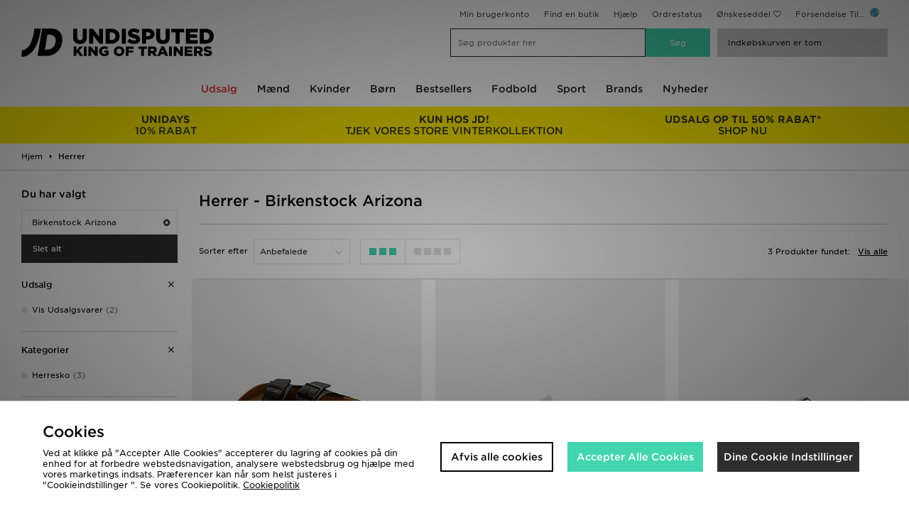

--- FILE ---
content_type: text/html;charset=UTF-8
request_url: https://www.jdsports.dk/herrer/collection/birkenstock-arizona/
body_size: 73537
content:
<!DOCTYPE html>
<!-- MESH ver. 2025-wk08 -->
<html lang="da">
	<head>
		<!-- charset and compatibility -->
<meta charset="UTF-8">
<meta http-equiv="X-UA-Compatible" content="IE=edge,chrome=1"><script type="text/javascript">(window.NREUM||(NREUM={})).init={privacy:{cookies_enabled:true},ajax:{deny_list:["bam.nr-data.net"]},feature_flags:["soft_nav"],distributed_tracing:{enabled:true}};(window.NREUM||(NREUM={})).loader_config={agentID:"1835072932",accountID:"1041355",trustKey:"6553346",xpid:"VQYDUFVWDRABXFNbAAkOVV0J",licenseKey:"NRBR-c4c069c1e7d462b5771",applicationID:"1829789398",browserID:"1835072932"};;/*! For license information please see nr-loader-spa-1.308.0.min.js.LICENSE.txt */
(()=>{var e,t,r={384:(e,t,r)=>{"use strict";r.d(t,{NT:()=>a,US:()=>u,Zm:()=>o,bQ:()=>d,dV:()=>c,pV:()=>l});var n=r(6154),i=r(1863),s=r(1910);const a={beacon:"bam.nr-data.net",errorBeacon:"bam.nr-data.net"};function o(){return n.gm.NREUM||(n.gm.NREUM={}),void 0===n.gm.newrelic&&(n.gm.newrelic=n.gm.NREUM),n.gm.NREUM}function c(){let e=o();return e.o||(e.o={ST:n.gm.setTimeout,SI:n.gm.setImmediate||n.gm.setInterval,CT:n.gm.clearTimeout,XHR:n.gm.XMLHttpRequest,REQ:n.gm.Request,EV:n.gm.Event,PR:n.gm.Promise,MO:n.gm.MutationObserver,FETCH:n.gm.fetch,WS:n.gm.WebSocket},(0,s.i)(...Object.values(e.o))),e}function d(e,t){let r=o();r.initializedAgents??={},t.initializedAt={ms:(0,i.t)(),date:new Date},r.initializedAgents[e]=t}function u(e,t){o()[e]=t}function l(){return function(){let e=o();const t=e.info||{};e.info={beacon:a.beacon,errorBeacon:a.errorBeacon,...t}}(),function(){let e=o();const t=e.init||{};e.init={...t}}(),c(),function(){let e=o();const t=e.loader_config||{};e.loader_config={...t}}(),o()}},782:(e,t,r)=>{"use strict";r.d(t,{T:()=>n});const n=r(860).K7.pageViewTiming},860:(e,t,r)=>{"use strict";r.d(t,{$J:()=>u,K7:()=>c,P3:()=>d,XX:()=>i,Yy:()=>o,df:()=>s,qY:()=>n,v4:()=>a});const n="events",i="jserrors",s="browser/blobs",a="rum",o="browser/logs",c={ajax:"ajax",genericEvents:"generic_events",jserrors:i,logging:"logging",metrics:"metrics",pageAction:"page_action",pageViewEvent:"page_view_event",pageViewTiming:"page_view_timing",sessionReplay:"session_replay",sessionTrace:"session_trace",softNav:"soft_navigations",spa:"spa"},d={[c.pageViewEvent]:1,[c.pageViewTiming]:2,[c.metrics]:3,[c.jserrors]:4,[c.spa]:5,[c.ajax]:6,[c.sessionTrace]:7,[c.softNav]:8,[c.sessionReplay]:9,[c.logging]:10,[c.genericEvents]:11},u={[c.pageViewEvent]:a,[c.pageViewTiming]:n,[c.ajax]:n,[c.spa]:n,[c.softNav]:n,[c.metrics]:i,[c.jserrors]:i,[c.sessionTrace]:s,[c.sessionReplay]:s,[c.logging]:o,[c.genericEvents]:"ins"}},944:(e,t,r)=>{"use strict";r.d(t,{R:()=>i});var n=r(3241);function i(e,t){"function"==typeof console.debug&&(console.debug("New Relic Warning: https://github.com/newrelic/newrelic-browser-agent/blob/main/docs/warning-codes.md#".concat(e),t),(0,n.W)({agentIdentifier:null,drained:null,type:"data",name:"warn",feature:"warn",data:{code:e,secondary:t}}))}},993:(e,t,r)=>{"use strict";r.d(t,{A$:()=>s,ET:()=>a,TZ:()=>o,p_:()=>i});var n=r(860);const i={ERROR:"ERROR",WARN:"WARN",INFO:"INFO",DEBUG:"DEBUG",TRACE:"TRACE"},s={OFF:0,ERROR:1,WARN:2,INFO:3,DEBUG:4,TRACE:5},a="log",o=n.K7.logging},1541:(e,t,r)=>{"use strict";r.d(t,{U:()=>i,f:()=>n});const n={MFE:"MFE",BA:"BA"};function i(e,t){if(2!==t?.harvestEndpointVersion)return{};const r=t.agentRef.runtime.appMetadata.agents[0].entityGuid;return e?{"source.id":e.id,"source.name":e.name,"source.type":e.type,"parent.id":e.parent?.id||r,"parent.type":e.parent?.type||n.BA}:{"entity.guid":r,appId:t.agentRef.info.applicationID}}},1687:(e,t,r)=>{"use strict";r.d(t,{Ak:()=>d,Ze:()=>h,x3:()=>u});var n=r(3241),i=r(7836),s=r(3606),a=r(860),o=r(2646);const c={};function d(e,t){const r={staged:!1,priority:a.P3[t]||0};l(e),c[e].get(t)||c[e].set(t,r)}function u(e,t){e&&c[e]&&(c[e].get(t)&&c[e].delete(t),p(e,t,!1),c[e].size&&f(e))}function l(e){if(!e)throw new Error("agentIdentifier required");c[e]||(c[e]=new Map)}function h(e="",t="feature",r=!1){if(l(e),!e||!c[e].get(t)||r)return p(e,t);c[e].get(t).staged=!0,f(e)}function f(e){const t=Array.from(c[e]);t.every(([e,t])=>t.staged)&&(t.sort((e,t)=>e[1].priority-t[1].priority),t.forEach(([t])=>{c[e].delete(t),p(e,t)}))}function p(e,t,r=!0){const a=e?i.ee.get(e):i.ee,c=s.i.handlers;if(!a.aborted&&a.backlog&&c){if((0,n.W)({agentIdentifier:e,type:"lifecycle",name:"drain",feature:t}),r){const e=a.backlog[t],r=c[t];if(r){for(let t=0;e&&t<e.length;++t)g(e[t],r);Object.entries(r).forEach(([e,t])=>{Object.values(t||{}).forEach(t=>{t[0]?.on&&t[0]?.context()instanceof o.y&&t[0].on(e,t[1])})})}}a.isolatedBacklog||delete c[t],a.backlog[t]=null,a.emit("drain-"+t,[])}}function g(e,t){var r=e[1];Object.values(t[r]||{}).forEach(t=>{var r=e[0];if(t[0]===r){var n=t[1],i=e[3],s=e[2];n.apply(i,s)}})}},1738:(e,t,r)=>{"use strict";r.d(t,{U:()=>f,Y:()=>h});var n=r(3241),i=r(9908),s=r(1863),a=r(944),o=r(5701),c=r(3969),d=r(8362),u=r(860),l=r(4261);function h(e,t,r,s){const h=s||r;!h||h[e]&&h[e]!==d.d.prototype[e]||(h[e]=function(){(0,i.p)(c.xV,["API/"+e+"/called"],void 0,u.K7.metrics,r.ee),(0,n.W)({agentIdentifier:r.agentIdentifier,drained:!!o.B?.[r.agentIdentifier],type:"data",name:"api",feature:l.Pl+e,data:{}});try{return t.apply(this,arguments)}catch(e){(0,a.R)(23,e)}})}function f(e,t,r,n,a){const o=e.info;null===r?delete o.jsAttributes[t]:o.jsAttributes[t]=r,(a||null===r)&&(0,i.p)(l.Pl+n,[(0,s.t)(),t,r],void 0,"session",e.ee)}},1741:(e,t,r)=>{"use strict";r.d(t,{W:()=>s});var n=r(944),i=r(4261);class s{#e(e,...t){if(this[e]!==s.prototype[e])return this[e](...t);(0,n.R)(35,e)}addPageAction(e,t){return this.#e(i.hG,e,t)}register(e){return this.#e(i.eY,e)}recordCustomEvent(e,t){return this.#e(i.fF,e,t)}setPageViewName(e,t){return this.#e(i.Fw,e,t)}setCustomAttribute(e,t,r){return this.#e(i.cD,e,t,r)}noticeError(e,t){return this.#e(i.o5,e,t)}setUserId(e,t=!1){return this.#e(i.Dl,e,t)}setApplicationVersion(e){return this.#e(i.nb,e)}setErrorHandler(e){return this.#e(i.bt,e)}addRelease(e,t){return this.#e(i.k6,e,t)}log(e,t){return this.#e(i.$9,e,t)}start(){return this.#e(i.d3)}finished(e){return this.#e(i.BL,e)}recordReplay(){return this.#e(i.CH)}pauseReplay(){return this.#e(i.Tb)}addToTrace(e){return this.#e(i.U2,e)}setCurrentRouteName(e){return this.#e(i.PA,e)}interaction(e){return this.#e(i.dT,e)}wrapLogger(e,t,r){return this.#e(i.Wb,e,t,r)}measure(e,t){return this.#e(i.V1,e,t)}consent(e){return this.#e(i.Pv,e)}}},1863:(e,t,r)=>{"use strict";function n(){return Math.floor(performance.now())}r.d(t,{t:()=>n})},1910:(e,t,r)=>{"use strict";r.d(t,{i:()=>s});var n=r(944);const i=new Map;function s(...e){return e.every(e=>{if(i.has(e))return i.get(e);const t="function"==typeof e?e.toString():"",r=t.includes("[native code]"),s=t.includes("nrWrapper");return r||s||(0,n.R)(64,e?.name||t),i.set(e,r),r})}},2555:(e,t,r)=>{"use strict";r.d(t,{D:()=>o,f:()=>a});var n=r(384),i=r(8122);const s={beacon:n.NT.beacon,errorBeacon:n.NT.errorBeacon,licenseKey:void 0,applicationID:void 0,sa:void 0,queueTime:void 0,applicationTime:void 0,ttGuid:void 0,user:void 0,account:void 0,product:void 0,extra:void 0,jsAttributes:{},userAttributes:void 0,atts:void 0,transactionName:void 0,tNamePlain:void 0};function a(e){try{return!!e.licenseKey&&!!e.errorBeacon&&!!e.applicationID}catch(e){return!1}}const o=e=>(0,i.a)(e,s)},2614:(e,t,r)=>{"use strict";r.d(t,{BB:()=>a,H3:()=>n,g:()=>d,iL:()=>c,tS:()=>o,uh:()=>i,wk:()=>s});const n="NRBA",i="SESSION",s=144e5,a=18e5,o={STARTED:"session-started",PAUSE:"session-pause",RESET:"session-reset",RESUME:"session-resume",UPDATE:"session-update"},c={SAME_TAB:"same-tab",CROSS_TAB:"cross-tab"},d={OFF:0,FULL:1,ERROR:2}},2646:(e,t,r)=>{"use strict";r.d(t,{y:()=>n});class n{constructor(e){this.contextId=e}}},2843:(e,t,r)=>{"use strict";r.d(t,{G:()=>s,u:()=>i});var n=r(3878);function i(e,t=!1,r,i){(0,n.DD)("visibilitychange",function(){if(t)return void("hidden"===document.visibilityState&&e());e(document.visibilityState)},r,i)}function s(e,t,r){(0,n.sp)("pagehide",e,t,r)}},3241:(e,t,r)=>{"use strict";r.d(t,{W:()=>s});var n=r(6154);const i="newrelic";function s(e={}){try{n.gm.dispatchEvent(new CustomEvent(i,{detail:e}))}catch(e){}}},3304:(e,t,r)=>{"use strict";r.d(t,{A:()=>s});var n=r(7836);const i=()=>{const e=new WeakSet;return(t,r)=>{if("object"==typeof r&&null!==r){if(e.has(r))return;e.add(r)}return r}};function s(e){try{return JSON.stringify(e,i())??""}catch(e){try{n.ee.emit("internal-error",[e])}catch(e){}return""}}},3333:(e,t,r)=>{"use strict";r.d(t,{$v:()=>u,TZ:()=>n,Xh:()=>c,Zp:()=>i,kd:()=>d,mq:()=>o,nf:()=>a,qN:()=>s});const n=r(860).K7.genericEvents,i=["auxclick","click","copy","keydown","paste","scrollend"],s=["focus","blur"],a=4,o=1e3,c=2e3,d=["PageAction","UserAction","BrowserPerformance"],u={RESOURCES:"experimental.resources",REGISTER:"register"}},3434:(e,t,r)=>{"use strict";r.d(t,{Jt:()=>s,YM:()=>d});var n=r(7836),i=r(5607);const s="nr@original:".concat(i.W),a=50;var o=Object.prototype.hasOwnProperty,c=!1;function d(e,t){return e||(e=n.ee),r.inPlace=function(e,t,n,i,s){n||(n="");const a="-"===n.charAt(0);for(let o=0;o<t.length;o++){const c=t[o],d=e[c];l(d)||(e[c]=r(d,a?c+n:n,i,c,s))}},r.flag=s,r;function r(t,r,n,c,d){return l(t)?t:(r||(r=""),nrWrapper[s]=t,function(e,t,r){if(Object.defineProperty&&Object.keys)try{return Object.keys(e).forEach(function(r){Object.defineProperty(t,r,{get:function(){return e[r]},set:function(t){return e[r]=t,t}})}),t}catch(e){u([e],r)}for(var n in e)o.call(e,n)&&(t[n]=e[n])}(t,nrWrapper,e),nrWrapper);function nrWrapper(){var s,o,l,h;let f;try{o=this,s=[...arguments],l="function"==typeof n?n(s,o):n||{}}catch(t){u([t,"",[s,o,c],l],e)}i(r+"start",[s,o,c],l,d);const p=performance.now();let g;try{return h=t.apply(o,s),g=performance.now(),h}catch(e){throw g=performance.now(),i(r+"err",[s,o,e],l,d),f=e,f}finally{const e=g-p,t={start:p,end:g,duration:e,isLongTask:e>=a,methodName:c,thrownError:f};t.isLongTask&&i("long-task",[t,o],l,d),i(r+"end",[s,o,h],l,d)}}}function i(r,n,i,s){if(!c||t){var a=c;c=!0;try{e.emit(r,n,i,t,s)}catch(t){u([t,r,n,i],e)}c=a}}}function u(e,t){t||(t=n.ee);try{t.emit("internal-error",e)}catch(e){}}function l(e){return!(e&&"function"==typeof e&&e.apply&&!e[s])}},3606:(e,t,r)=>{"use strict";r.d(t,{i:()=>s});var n=r(9908);s.on=a;var i=s.handlers={};function s(e,t,r,s){a(s||n.d,i,e,t,r)}function a(e,t,r,i,s){s||(s="feature"),e||(e=n.d);var a=t[s]=t[s]||{};(a[r]=a[r]||[]).push([e,i])}},3738:(e,t,r)=>{"use strict";r.d(t,{He:()=>i,Kp:()=>o,Lc:()=>d,Rz:()=>u,TZ:()=>n,bD:()=>s,d3:()=>a,jx:()=>l,sl:()=>h,uP:()=>c});const n=r(860).K7.sessionTrace,i="bstResource",s="resource",a="-start",o="-end",c="fn"+a,d="fn"+o,u="pushState",l=1e3,h=3e4},3785:(e,t,r)=>{"use strict";r.d(t,{R:()=>c,b:()=>d});var n=r(9908),i=r(1863),s=r(860),a=r(3969),o=r(993);function c(e,t,r={},c=o.p_.INFO,d=!0,u,l=(0,i.t)()){(0,n.p)(a.xV,["API/logging/".concat(c.toLowerCase(),"/called")],void 0,s.K7.metrics,e),(0,n.p)(o.ET,[l,t,r,c,d,u],void 0,s.K7.logging,e)}function d(e){return"string"==typeof e&&Object.values(o.p_).some(t=>t===e.toUpperCase().trim())}},3878:(e,t,r)=>{"use strict";function n(e,t){return{capture:e,passive:!1,signal:t}}function i(e,t,r=!1,i){window.addEventListener(e,t,n(r,i))}function s(e,t,r=!1,i){document.addEventListener(e,t,n(r,i))}r.d(t,{DD:()=>s,jT:()=>n,sp:()=>i})},3962:(e,t,r)=>{"use strict";r.d(t,{AM:()=>a,O2:()=>l,OV:()=>s,Qu:()=>h,TZ:()=>c,ih:()=>f,pP:()=>o,t1:()=>u,tC:()=>i,wD:()=>d});var n=r(860);const i=["click","keydown","submit"],s="popstate",a="api",o="initialPageLoad",c=n.K7.softNav,d=5e3,u=500,l={INITIAL_PAGE_LOAD:"",ROUTE_CHANGE:1,UNSPECIFIED:2},h={INTERACTION:1,AJAX:2,CUSTOM_END:3,CUSTOM_TRACER:4},f={IP:"in progress",PF:"pending finish",FIN:"finished",CAN:"cancelled"}},3969:(e,t,r)=>{"use strict";r.d(t,{TZ:()=>n,XG:()=>o,rs:()=>i,xV:()=>a,z_:()=>s});const n=r(860).K7.metrics,i="sm",s="cm",a="storeSupportabilityMetrics",o="storeEventMetrics"},4234:(e,t,r)=>{"use strict";r.d(t,{W:()=>s});var n=r(7836),i=r(1687);class s{constructor(e,t){this.agentIdentifier=e,this.ee=n.ee.get(e),this.featureName=t,this.blocked=!1}deregisterDrain(){(0,i.x3)(this.agentIdentifier,this.featureName)}}},4261:(e,t,r)=>{"use strict";r.d(t,{$9:()=>u,BL:()=>c,CH:()=>p,Dl:()=>R,Fw:()=>w,PA:()=>v,Pl:()=>n,Pv:()=>A,Tb:()=>h,U2:()=>a,V1:()=>E,Wb:()=>T,bt:()=>y,cD:()=>b,d3:()=>x,dT:()=>d,eY:()=>g,fF:()=>f,hG:()=>s,hw:()=>i,k6:()=>o,nb:()=>m,o5:()=>l});const n="api-",i=n+"ixn-",s="addPageAction",a="addToTrace",o="addRelease",c="finished",d="interaction",u="log",l="noticeError",h="pauseReplay",f="recordCustomEvent",p="recordReplay",g="register",m="setApplicationVersion",v="setCurrentRouteName",b="setCustomAttribute",y="setErrorHandler",w="setPageViewName",R="setUserId",x="start",T="wrapLogger",E="measure",A="consent"},5205:(e,t,r)=>{"use strict";r.d(t,{j:()=>S});var n=r(384),i=r(1741);var s=r(2555),a=r(3333);const o=e=>{if(!e||"string"!=typeof e)return!1;try{document.createDocumentFragment().querySelector(e)}catch{return!1}return!0};var c=r(2614),d=r(944),u=r(8122);const l="[data-nr-mask]",h=e=>(0,u.a)(e,(()=>{const e={feature_flags:[],experimental:{allow_registered_children:!1,resources:!1},mask_selector:"*",block_selector:"[data-nr-block]",mask_input_options:{color:!1,date:!1,"datetime-local":!1,email:!1,month:!1,number:!1,range:!1,search:!1,tel:!1,text:!1,time:!1,url:!1,week:!1,textarea:!1,select:!1,password:!0}};return{ajax:{deny_list:void 0,block_internal:!0,enabled:!0,autoStart:!0},api:{get allow_registered_children(){return e.feature_flags.includes(a.$v.REGISTER)||e.experimental.allow_registered_children},set allow_registered_children(t){e.experimental.allow_registered_children=t},duplicate_registered_data:!1},browser_consent_mode:{enabled:!1},distributed_tracing:{enabled:void 0,exclude_newrelic_header:void 0,cors_use_newrelic_header:void 0,cors_use_tracecontext_headers:void 0,allowed_origins:void 0},get feature_flags(){return e.feature_flags},set feature_flags(t){e.feature_flags=t},generic_events:{enabled:!0,autoStart:!0},harvest:{interval:30},jserrors:{enabled:!0,autoStart:!0},logging:{enabled:!0,autoStart:!0},metrics:{enabled:!0,autoStart:!0},obfuscate:void 0,page_action:{enabled:!0},page_view_event:{enabled:!0,autoStart:!0},page_view_timing:{enabled:!0,autoStart:!0},performance:{capture_marks:!1,capture_measures:!1,capture_detail:!0,resources:{get enabled(){return e.feature_flags.includes(a.$v.RESOURCES)||e.experimental.resources},set enabled(t){e.experimental.resources=t},asset_types:[],first_party_domains:[],ignore_newrelic:!0}},privacy:{cookies_enabled:!0},proxy:{assets:void 0,beacon:void 0},session:{expiresMs:c.wk,inactiveMs:c.BB},session_replay:{autoStart:!0,enabled:!1,preload:!1,sampling_rate:10,error_sampling_rate:100,collect_fonts:!1,inline_images:!1,fix_stylesheets:!0,mask_all_inputs:!0,get mask_text_selector(){return e.mask_selector},set mask_text_selector(t){o(t)?e.mask_selector="".concat(t,",").concat(l):""===t||null===t?e.mask_selector=l:(0,d.R)(5,t)},get block_class(){return"nr-block"},get ignore_class(){return"nr-ignore"},get mask_text_class(){return"nr-mask"},get block_selector(){return e.block_selector},set block_selector(t){o(t)?e.block_selector+=",".concat(t):""!==t&&(0,d.R)(6,t)},get mask_input_options(){return e.mask_input_options},set mask_input_options(t){t&&"object"==typeof t?e.mask_input_options={...t,password:!0}:(0,d.R)(7,t)}},session_trace:{enabled:!0,autoStart:!0},soft_navigations:{enabled:!0,autoStart:!0},spa:{enabled:!0,autoStart:!0},ssl:void 0,user_actions:{enabled:!0,elementAttributes:["id","className","tagName","type"]}}})());var f=r(6154),p=r(9324);let g=0;const m={buildEnv:p.F3,distMethod:p.Xs,version:p.xv,originTime:f.WN},v={consented:!1},b={appMetadata:{},get consented(){return this.session?.state?.consent||v.consented},set consented(e){v.consented=e},customTransaction:void 0,denyList:void 0,disabled:!1,harvester:void 0,isolatedBacklog:!1,isRecording:!1,loaderType:void 0,maxBytes:3e4,obfuscator:void 0,onerror:void 0,ptid:void 0,releaseIds:{},session:void 0,timeKeeper:void 0,registeredEntities:[],jsAttributesMetadata:{bytes:0},get harvestCount(){return++g}},y=e=>{const t=(0,u.a)(e,b),r=Object.keys(m).reduce((e,t)=>(e[t]={value:m[t],writable:!1,configurable:!0,enumerable:!0},e),{});return Object.defineProperties(t,r)};var w=r(5701);const R=e=>{const t=e.startsWith("http");e+="/",r.p=t?e:"https://"+e};var x=r(7836),T=r(3241);const E={accountID:void 0,trustKey:void 0,agentID:void 0,licenseKey:void 0,applicationID:void 0,xpid:void 0},A=e=>(0,u.a)(e,E),_=new Set;function S(e,t={},r,a){let{init:o,info:c,loader_config:d,runtime:u={},exposed:l=!0}=t;if(!c){const e=(0,n.pV)();o=e.init,c=e.info,d=e.loader_config}e.init=h(o||{}),e.loader_config=A(d||{}),c.jsAttributes??={},f.bv&&(c.jsAttributes.isWorker=!0),e.info=(0,s.D)(c);const p=e.init,g=[c.beacon,c.errorBeacon];_.has(e.agentIdentifier)||(p.proxy.assets&&(R(p.proxy.assets),g.push(p.proxy.assets)),p.proxy.beacon&&g.push(p.proxy.beacon),e.beacons=[...g],function(e){const t=(0,n.pV)();Object.getOwnPropertyNames(i.W.prototype).forEach(r=>{const n=i.W.prototype[r];if("function"!=typeof n||"constructor"===n)return;let s=t[r];e[r]&&!1!==e.exposed&&"micro-agent"!==e.runtime?.loaderType&&(t[r]=(...t)=>{const n=e[r](...t);return s?s(...t):n})})}(e),(0,n.US)("activatedFeatures",w.B)),u.denyList=[...p.ajax.deny_list||[],...p.ajax.block_internal?g:[]],u.ptid=e.agentIdentifier,u.loaderType=r,e.runtime=y(u),_.has(e.agentIdentifier)||(e.ee=x.ee.get(e.agentIdentifier),e.exposed=l,(0,T.W)({agentIdentifier:e.agentIdentifier,drained:!!w.B?.[e.agentIdentifier],type:"lifecycle",name:"initialize",feature:void 0,data:e.config})),_.add(e.agentIdentifier)}},5270:(e,t,r)=>{"use strict";r.d(t,{Aw:()=>a,SR:()=>s,rF:()=>o});var n=r(384),i=r(7767);function s(e){return!!(0,n.dV)().o.MO&&(0,i.V)(e)&&!0===e?.session_trace.enabled}function a(e){return!0===e?.session_replay.preload&&s(e)}function o(e,t){try{if("string"==typeof t?.type){if("password"===t.type.toLowerCase())return"*".repeat(e?.length||0);if(void 0!==t?.dataset?.nrUnmask||t?.classList?.contains("nr-unmask"))return e}}catch(e){}return"string"==typeof e?e.replace(/[\S]/g,"*"):"*".repeat(e?.length||0)}},5289:(e,t,r)=>{"use strict";r.d(t,{GG:()=>a,Qr:()=>c,sB:()=>o});var n=r(3878),i=r(6389);function s(){return"undefined"==typeof document||"complete"===document.readyState}function a(e,t){if(s())return e();const r=(0,i.J)(e),a=setInterval(()=>{s()&&(clearInterval(a),r())},500);(0,n.sp)("load",r,t)}function o(e){if(s())return e();(0,n.DD)("DOMContentLoaded",e)}function c(e){if(s())return e();(0,n.sp)("popstate",e)}},5607:(e,t,r)=>{"use strict";r.d(t,{W:()=>n});const n=(0,r(9566).bz)()},5701:(e,t,r)=>{"use strict";r.d(t,{B:()=>s,t:()=>a});var n=r(3241);const i=new Set,s={};function a(e,t){const r=t.agentIdentifier;s[r]??={},e&&"object"==typeof e&&(i.has(r)||(t.ee.emit("rumresp",[e]),s[r]=e,i.add(r),(0,n.W)({agentIdentifier:r,loaded:!0,drained:!0,type:"lifecycle",name:"load",feature:void 0,data:e})))}},6154:(e,t,r)=>{"use strict";r.d(t,{OF:()=>d,RI:()=>i,WN:()=>h,bv:()=>s,eN:()=>f,gm:()=>a,lR:()=>l,m:()=>c,mw:()=>o,sb:()=>u});var n=r(1863);const i="undefined"!=typeof window&&!!window.document,s="undefined"!=typeof WorkerGlobalScope&&("undefined"!=typeof self&&self instanceof WorkerGlobalScope&&self.navigator instanceof WorkerNavigator||"undefined"!=typeof globalThis&&globalThis instanceof WorkerGlobalScope&&globalThis.navigator instanceof WorkerNavigator),a=i?window:"undefined"!=typeof WorkerGlobalScope&&("undefined"!=typeof self&&self instanceof WorkerGlobalScope&&self||"undefined"!=typeof globalThis&&globalThis instanceof WorkerGlobalScope&&globalThis),o=Boolean("hidden"===a?.document?.visibilityState),c=""+a?.location,d=/iPad|iPhone|iPod/.test(a.navigator?.userAgent),u=d&&"undefined"==typeof SharedWorker,l=(()=>{const e=a.navigator?.userAgent?.match(/Firefox[/\s](\d+\.\d+)/);return Array.isArray(e)&&e.length>=2?+e[1]:0})(),h=Date.now()-(0,n.t)(),f=()=>"undefined"!=typeof PerformanceNavigationTiming&&a?.performance?.getEntriesByType("navigation")?.[0]?.responseStart},6344:(e,t,r)=>{"use strict";r.d(t,{BB:()=>u,Qb:()=>l,TZ:()=>i,Ug:()=>a,Vh:()=>s,_s:()=>o,bc:()=>d,yP:()=>c});var n=r(2614);const i=r(860).K7.sessionReplay,s="errorDuringReplay",a=.12,o={DomContentLoaded:0,Load:1,FullSnapshot:2,IncrementalSnapshot:3,Meta:4,Custom:5},c={[n.g.ERROR]:15e3,[n.g.FULL]:3e5,[n.g.OFF]:0},d={RESET:{message:"Session was reset",sm:"Reset"},IMPORT:{message:"Recorder failed to import",sm:"Import"},TOO_MANY:{message:"429: Too Many Requests",sm:"Too-Many"},TOO_BIG:{message:"Payload was too large",sm:"Too-Big"},CROSS_TAB:{message:"Session Entity was set to OFF on another tab",sm:"Cross-Tab"},ENTITLEMENTS:{message:"Session Replay is not allowed and will not be started",sm:"Entitlement"}},u=5e3,l={API:"api",RESUME:"resume",SWITCH_TO_FULL:"switchToFull",INITIALIZE:"initialize",PRELOAD:"preload"}},6389:(e,t,r)=>{"use strict";function n(e,t=500,r={}){const n=r?.leading||!1;let i;return(...r)=>{n&&void 0===i&&(e.apply(this,r),i=setTimeout(()=>{i=clearTimeout(i)},t)),n||(clearTimeout(i),i=setTimeout(()=>{e.apply(this,r)},t))}}function i(e){let t=!1;return(...r)=>{t||(t=!0,e.apply(this,r))}}r.d(t,{J:()=>i,s:()=>n})},6630:(e,t,r)=>{"use strict";r.d(t,{T:()=>n});const n=r(860).K7.pageViewEvent},6774:(e,t,r)=>{"use strict";r.d(t,{T:()=>n});const n=r(860).K7.jserrors},7295:(e,t,r)=>{"use strict";r.d(t,{Xv:()=>a,gX:()=>i,iW:()=>s});var n=[];function i(e){if(!e||s(e))return!1;if(0===n.length)return!0;if("*"===n[0].hostname)return!1;for(var t=0;t<n.length;t++){var r=n[t];if(r.hostname.test(e.hostname)&&r.pathname.test(e.pathname))return!1}return!0}function s(e){return void 0===e.hostname}function a(e){if(n=[],e&&e.length)for(var t=0;t<e.length;t++){let r=e[t];if(!r)continue;if("*"===r)return void(n=[{hostname:"*"}]);0===r.indexOf("http://")?r=r.substring(7):0===r.indexOf("https://")&&(r=r.substring(8));const i=r.indexOf("/");let s,a;i>0?(s=r.substring(0,i),a=r.substring(i)):(s=r,a="*");let[c]=s.split(":");n.push({hostname:o(c),pathname:o(a,!0)})}}function o(e,t=!1){const r=e.replace(/[.+?^${}()|[\]\\]/g,e=>"\\"+e).replace(/\*/g,".*?");return new RegExp((t?"^":"")+r+"$")}},7485:(e,t,r)=>{"use strict";r.d(t,{D:()=>i});var n=r(6154);function i(e){if(0===(e||"").indexOf("data:"))return{protocol:"data"};try{const t=new URL(e,location.href),r={port:t.port,hostname:t.hostname,pathname:t.pathname,search:t.search,protocol:t.protocol.slice(0,t.protocol.indexOf(":")),sameOrigin:t.protocol===n.gm?.location?.protocol&&t.host===n.gm?.location?.host};return r.port&&""!==r.port||("http:"===t.protocol&&(r.port="80"),"https:"===t.protocol&&(r.port="443")),r.pathname&&""!==r.pathname?r.pathname.startsWith("/")||(r.pathname="/".concat(r.pathname)):r.pathname="/",r}catch(e){return{}}}},7699:(e,t,r)=>{"use strict";r.d(t,{It:()=>s,KC:()=>o,No:()=>i,qh:()=>a});var n=r(860);const i=16e3,s=1e6,a="SESSION_ERROR",o={[n.K7.logging]:!0,[n.K7.genericEvents]:!1,[n.K7.jserrors]:!1,[n.K7.ajax]:!1}},7767:(e,t,r)=>{"use strict";r.d(t,{V:()=>i});var n=r(6154);const i=e=>n.RI&&!0===e?.privacy.cookies_enabled},7836:(e,t,r)=>{"use strict";r.d(t,{P:()=>o,ee:()=>c});var n=r(384),i=r(8990),s=r(2646),a=r(5607);const o="nr@context:".concat(a.W),c=function e(t,r){var n={},a={},u={},l=!1;try{l=16===r.length&&d.initializedAgents?.[r]?.runtime.isolatedBacklog}catch(e){}var h={on:p,addEventListener:p,removeEventListener:function(e,t){var r=n[e];if(!r)return;for(var i=0;i<r.length;i++)r[i]===t&&r.splice(i,1)},emit:function(e,r,n,i,s){!1!==s&&(s=!0);if(c.aborted&&!i)return;t&&s&&t.emit(e,r,n);var o=f(n);g(e).forEach(e=>{e.apply(o,r)});var d=v()[a[e]];d&&d.push([h,e,r,o]);return o},get:m,listeners:g,context:f,buffer:function(e,t){const r=v();if(t=t||"feature",h.aborted)return;Object.entries(e||{}).forEach(([e,n])=>{a[n]=t,t in r||(r[t]=[])})},abort:function(){h._aborted=!0,Object.keys(h.backlog).forEach(e=>{delete h.backlog[e]})},isBuffering:function(e){return!!v()[a[e]]},debugId:r,backlog:l?{}:t&&"object"==typeof t.backlog?t.backlog:{},isolatedBacklog:l};return Object.defineProperty(h,"aborted",{get:()=>{let e=h._aborted||!1;return e||(t&&(e=t.aborted),e)}}),h;function f(e){return e&&e instanceof s.y?e:e?(0,i.I)(e,o,()=>new s.y(o)):new s.y(o)}function p(e,t){n[e]=g(e).concat(t)}function g(e){return n[e]||[]}function m(t){return u[t]=u[t]||e(h,t)}function v(){return h.backlog}}(void 0,"globalEE"),d=(0,n.Zm)();d.ee||(d.ee=c)},8122:(e,t,r)=>{"use strict";r.d(t,{a:()=>i});var n=r(944);function i(e,t){try{if(!e||"object"!=typeof e)return(0,n.R)(3);if(!t||"object"!=typeof t)return(0,n.R)(4);const r=Object.create(Object.getPrototypeOf(t),Object.getOwnPropertyDescriptors(t)),s=0===Object.keys(r).length?e:r;for(let a in s)if(void 0!==e[a])try{if(null===e[a]){r[a]=null;continue}Array.isArray(e[a])&&Array.isArray(t[a])?r[a]=Array.from(new Set([...e[a],...t[a]])):"object"==typeof e[a]&&"object"==typeof t[a]?r[a]=i(e[a],t[a]):r[a]=e[a]}catch(e){r[a]||(0,n.R)(1,e)}return r}catch(e){(0,n.R)(2,e)}}},8139:(e,t,r)=>{"use strict";r.d(t,{u:()=>h});var n=r(7836),i=r(3434),s=r(8990),a=r(6154);const o={},c=a.gm.XMLHttpRequest,d="addEventListener",u="removeEventListener",l="nr@wrapped:".concat(n.P);function h(e){var t=function(e){return(e||n.ee).get("events")}(e);if(o[t.debugId]++)return t;o[t.debugId]=1;var r=(0,i.YM)(t,!0);function h(e){r.inPlace(e,[d,u],"-",p)}function p(e,t){return e[1]}return"getPrototypeOf"in Object&&(a.RI&&f(document,h),c&&f(c.prototype,h),f(a.gm,h)),t.on(d+"-start",function(e,t){var n=e[1];if(null!==n&&("function"==typeof n||"object"==typeof n)&&"newrelic"!==e[0]){var i=(0,s.I)(n,l,function(){var e={object:function(){if("function"!=typeof n.handleEvent)return;return n.handleEvent.apply(n,arguments)},function:n}[typeof n];return e?r(e,"fn-",null,e.name||"anonymous"):n});this.wrapped=e[1]=i}}),t.on(u+"-start",function(e){e[1]=this.wrapped||e[1]}),t}function f(e,t,...r){let n=e;for(;"object"==typeof n&&!Object.prototype.hasOwnProperty.call(n,d);)n=Object.getPrototypeOf(n);n&&t(n,...r)}},8362:(e,t,r)=>{"use strict";r.d(t,{d:()=>s});var n=r(9566),i=r(1741);class s extends i.W{agentIdentifier=(0,n.LA)(16)}},8374:(e,t,r)=>{r.nc=(()=>{try{return document?.currentScript?.nonce}catch(e){}return""})()},8990:(e,t,r)=>{"use strict";r.d(t,{I:()=>i});var n=Object.prototype.hasOwnProperty;function i(e,t,r){if(n.call(e,t))return e[t];var i=r();if(Object.defineProperty&&Object.keys)try{return Object.defineProperty(e,t,{value:i,writable:!0,enumerable:!1}),i}catch(e){}return e[t]=i,i}},9119:(e,t,r)=>{"use strict";r.d(t,{L:()=>s});var n=/([^?#]*)[^#]*(#[^?]*|$).*/,i=/([^?#]*)().*/;function s(e,t){return e?e.replace(t?n:i,"$1$2"):e}},9300:(e,t,r)=>{"use strict";r.d(t,{T:()=>n});const n=r(860).K7.ajax},9324:(e,t,r)=>{"use strict";r.d(t,{AJ:()=>a,F3:()=>i,Xs:()=>s,Yq:()=>o,xv:()=>n});const n="1.308.0",i="PROD",s="CDN",a="@newrelic/rrweb",o="1.0.1"},9566:(e,t,r)=>{"use strict";r.d(t,{LA:()=>o,ZF:()=>c,bz:()=>a,el:()=>d});var n=r(6154);const i="xxxxxxxx-xxxx-4xxx-yxxx-xxxxxxxxxxxx";function s(e,t){return e?15&e[t]:16*Math.random()|0}function a(){const e=n.gm?.crypto||n.gm?.msCrypto;let t,r=0;return e&&e.getRandomValues&&(t=e.getRandomValues(new Uint8Array(30))),i.split("").map(e=>"x"===e?s(t,r++).toString(16):"y"===e?(3&s()|8).toString(16):e).join("")}function o(e){const t=n.gm?.crypto||n.gm?.msCrypto;let r,i=0;t&&t.getRandomValues&&(r=t.getRandomValues(new Uint8Array(e)));const a=[];for(var o=0;o<e;o++)a.push(s(r,i++).toString(16));return a.join("")}function c(){return o(16)}function d(){return o(32)}},9908:(e,t,r)=>{"use strict";r.d(t,{d:()=>n,p:()=>i});var n=r(7836).ee.get("handle");function i(e,t,r,i,s){s?(s.buffer([e],i),s.emit(e,t,r)):(n.buffer([e],i),n.emit(e,t,r))}}},n={};function i(e){var t=n[e];if(void 0!==t)return t.exports;var s=n[e]={exports:{}};return r[e](s,s.exports,i),s.exports}i.m=r,i.d=(e,t)=>{for(var r in t)i.o(t,r)&&!i.o(e,r)&&Object.defineProperty(e,r,{enumerable:!0,get:t[r]})},i.f={},i.e=e=>Promise.all(Object.keys(i.f).reduce((t,r)=>(i.f[r](e,t),t),[])),i.u=e=>({212:"nr-spa-compressor",249:"nr-spa-recorder",478:"nr-spa"}[e]+"-1.308.0.min.js"),i.o=(e,t)=>Object.prototype.hasOwnProperty.call(e,t),e={},t="NRBA-1.308.0.PROD:",i.l=(r,n,s,a)=>{if(e[r])e[r].push(n);else{var o,c;if(void 0!==s)for(var d=document.getElementsByTagName("script"),u=0;u<d.length;u++){var l=d[u];if(l.getAttribute("src")==r||l.getAttribute("data-webpack")==t+s){o=l;break}}if(!o){c=!0;var h={478:"sha512-RSfSVnmHk59T/uIPbdSE0LPeqcEdF4/+XhfJdBuccH5rYMOEZDhFdtnh6X6nJk7hGpzHd9Ujhsy7lZEz/ORYCQ==",249:"sha512-ehJXhmntm85NSqW4MkhfQqmeKFulra3klDyY0OPDUE+sQ3GokHlPh1pmAzuNy//3j4ac6lzIbmXLvGQBMYmrkg==",212:"sha512-B9h4CR46ndKRgMBcK+j67uSR2RCnJfGefU+A7FrgR/k42ovXy5x/MAVFiSvFxuVeEk/pNLgvYGMp1cBSK/G6Fg=="};(o=document.createElement("script")).charset="utf-8",i.nc&&o.setAttribute("nonce",i.nc),o.setAttribute("data-webpack",t+s),o.src=r,0!==o.src.indexOf(window.location.origin+"/")&&(o.crossOrigin="anonymous"),h[a]&&(o.integrity=h[a])}e[r]=[n];var f=(t,n)=>{o.onerror=o.onload=null,clearTimeout(p);var i=e[r];if(delete e[r],o.parentNode&&o.parentNode.removeChild(o),i&&i.forEach(e=>e(n)),t)return t(n)},p=setTimeout(f.bind(null,void 0,{type:"timeout",target:o}),12e4);o.onerror=f.bind(null,o.onerror),o.onload=f.bind(null,o.onload),c&&document.head.appendChild(o)}},i.r=e=>{"undefined"!=typeof Symbol&&Symbol.toStringTag&&Object.defineProperty(e,Symbol.toStringTag,{value:"Module"}),Object.defineProperty(e,"__esModule",{value:!0})},i.p="https://js-agent.newrelic.com/",(()=>{var e={38:0,788:0};i.f.j=(t,r)=>{var n=i.o(e,t)?e[t]:void 0;if(0!==n)if(n)r.push(n[2]);else{var s=new Promise((r,i)=>n=e[t]=[r,i]);r.push(n[2]=s);var a=i.p+i.u(t),o=new Error;i.l(a,r=>{if(i.o(e,t)&&(0!==(n=e[t])&&(e[t]=void 0),n)){var s=r&&("load"===r.type?"missing":r.type),a=r&&r.target&&r.target.src;o.message="Loading chunk "+t+" failed: ("+s+": "+a+")",o.name="ChunkLoadError",o.type=s,o.request=a,n[1](o)}},"chunk-"+t,t)}};var t=(t,r)=>{var n,s,[a,o,c]=r,d=0;if(a.some(t=>0!==e[t])){for(n in o)i.o(o,n)&&(i.m[n]=o[n]);if(c)c(i)}for(t&&t(r);d<a.length;d++)s=a[d],i.o(e,s)&&e[s]&&e[s][0](),e[s]=0},r=self["webpackChunk:NRBA-1.308.0.PROD"]=self["webpackChunk:NRBA-1.308.0.PROD"]||[];r.forEach(t.bind(null,0)),r.push=t.bind(null,r.push.bind(r))})(),(()=>{"use strict";i(8374);var e=i(8362),t=i(860);const r=Object.values(t.K7);var n=i(5205);var s=i(9908),a=i(1863),o=i(4261),c=i(1738);var d=i(1687),u=i(4234),l=i(5289),h=i(6154),f=i(944),p=i(5270),g=i(7767),m=i(6389),v=i(7699);class b extends u.W{constructor(e,t){super(e.agentIdentifier,t),this.agentRef=e,this.abortHandler=void 0,this.featAggregate=void 0,this.loadedSuccessfully=void 0,this.onAggregateImported=new Promise(e=>{this.loadedSuccessfully=e}),this.deferred=Promise.resolve(),!1===e.init[this.featureName].autoStart?this.deferred=new Promise((t,r)=>{this.ee.on("manual-start-all",(0,m.J)(()=>{(0,d.Ak)(e.agentIdentifier,this.featureName),t()}))}):(0,d.Ak)(e.agentIdentifier,t)}importAggregator(e,t,r={}){if(this.featAggregate)return;const n=async()=>{let n;await this.deferred;try{if((0,g.V)(e.init)){const{setupAgentSession:t}=await i.e(478).then(i.bind(i,8766));n=t(e)}}catch(e){(0,f.R)(20,e),this.ee.emit("internal-error",[e]),(0,s.p)(v.qh,[e],void 0,this.featureName,this.ee)}try{if(!this.#t(this.featureName,n,e.init))return(0,d.Ze)(this.agentIdentifier,this.featureName),void this.loadedSuccessfully(!1);const{Aggregate:i}=await t();this.featAggregate=new i(e,r),e.runtime.harvester.initializedAggregates.push(this.featAggregate),this.loadedSuccessfully(!0)}catch(e){(0,f.R)(34,e),this.abortHandler?.(),(0,d.Ze)(this.agentIdentifier,this.featureName,!0),this.loadedSuccessfully(!1),this.ee&&this.ee.abort()}};h.RI?(0,l.GG)(()=>n(),!0):n()}#t(e,r,n){if(this.blocked)return!1;switch(e){case t.K7.sessionReplay:return(0,p.SR)(n)&&!!r;case t.K7.sessionTrace:return!!r;default:return!0}}}var y=i(6630),w=i(2614),R=i(3241);class x extends b{static featureName=y.T;constructor(e){var t;super(e,y.T),this.setupInspectionEvents(e.agentIdentifier),t=e,(0,c.Y)(o.Fw,function(e,r){"string"==typeof e&&("/"!==e.charAt(0)&&(e="/"+e),t.runtime.customTransaction=(r||"http://custom.transaction")+e,(0,s.p)(o.Pl+o.Fw,[(0,a.t)()],void 0,void 0,t.ee))},t),this.importAggregator(e,()=>i.e(478).then(i.bind(i,2467)))}setupInspectionEvents(e){const t=(t,r)=>{t&&(0,R.W)({agentIdentifier:e,timeStamp:t.timeStamp,loaded:"complete"===t.target.readyState,type:"window",name:r,data:t.target.location+""})};(0,l.sB)(e=>{t(e,"DOMContentLoaded")}),(0,l.GG)(e=>{t(e,"load")}),(0,l.Qr)(e=>{t(e,"navigate")}),this.ee.on(w.tS.UPDATE,(t,r)=>{(0,R.W)({agentIdentifier:e,type:"lifecycle",name:"session",data:r})})}}var T=i(384);class E extends e.d{constructor(e){var t;(super(),h.gm)?(this.features={},(0,T.bQ)(this.agentIdentifier,this),this.desiredFeatures=new Set(e.features||[]),this.desiredFeatures.add(x),(0,n.j)(this,e,e.loaderType||"agent"),t=this,(0,c.Y)(o.cD,function(e,r,n=!1){if("string"==typeof e){if(["string","number","boolean"].includes(typeof r)||null===r)return(0,c.U)(t,e,r,o.cD,n);(0,f.R)(40,typeof r)}else(0,f.R)(39,typeof e)},t),function(e){(0,c.Y)(o.Dl,function(t,r=!1){if("string"!=typeof t&&null!==t)return void(0,f.R)(41,typeof t);const n=e.info.jsAttributes["enduser.id"];r&&null!=n&&n!==t?(0,s.p)(o.Pl+"setUserIdAndResetSession",[t],void 0,"session",e.ee):(0,c.U)(e,"enduser.id",t,o.Dl,!0)},e)}(this),function(e){(0,c.Y)(o.nb,function(t){if("string"==typeof t||null===t)return(0,c.U)(e,"application.version",t,o.nb,!1);(0,f.R)(42,typeof t)},e)}(this),function(e){(0,c.Y)(o.d3,function(){e.ee.emit("manual-start-all")},e)}(this),function(e){(0,c.Y)(o.Pv,function(t=!0){if("boolean"==typeof t){if((0,s.p)(o.Pl+o.Pv,[t],void 0,"session",e.ee),e.runtime.consented=t,t){const t=e.features.page_view_event;t.onAggregateImported.then(e=>{const r=t.featAggregate;e&&!r.sentRum&&r.sendRum()})}}else(0,f.R)(65,typeof t)},e)}(this),this.run()):(0,f.R)(21)}get config(){return{info:this.info,init:this.init,loader_config:this.loader_config,runtime:this.runtime}}get api(){return this}run(){try{const e=function(e){const t={};return r.forEach(r=>{t[r]=!!e[r]?.enabled}),t}(this.init),n=[...this.desiredFeatures];n.sort((e,r)=>t.P3[e.featureName]-t.P3[r.featureName]),n.forEach(r=>{if(!e[r.featureName]&&r.featureName!==t.K7.pageViewEvent)return;if(r.featureName===t.K7.spa)return void(0,f.R)(67);const n=function(e){switch(e){case t.K7.ajax:return[t.K7.jserrors];case t.K7.sessionTrace:return[t.K7.ajax,t.K7.pageViewEvent];case t.K7.sessionReplay:return[t.K7.sessionTrace];case t.K7.pageViewTiming:return[t.K7.pageViewEvent];default:return[]}}(r.featureName).filter(e=>!(e in this.features));n.length>0&&(0,f.R)(36,{targetFeature:r.featureName,missingDependencies:n}),this.features[r.featureName]=new r(this)})}catch(e){(0,f.R)(22,e);for(const e in this.features)this.features[e].abortHandler?.();const t=(0,T.Zm)();delete t.initializedAgents[this.agentIdentifier]?.features,delete this.sharedAggregator;return t.ee.get(this.agentIdentifier).abort(),!1}}}var A=i(2843),_=i(782);class S extends b{static featureName=_.T;constructor(e){super(e,_.T),h.RI&&((0,A.u)(()=>(0,s.p)("docHidden",[(0,a.t)()],void 0,_.T,this.ee),!0),(0,A.G)(()=>(0,s.p)("winPagehide",[(0,a.t)()],void 0,_.T,this.ee)),this.importAggregator(e,()=>i.e(478).then(i.bind(i,9917))))}}var O=i(3969);class I extends b{static featureName=O.TZ;constructor(e){super(e,O.TZ),h.RI&&document.addEventListener("securitypolicyviolation",e=>{(0,s.p)(O.xV,["Generic/CSPViolation/Detected"],void 0,this.featureName,this.ee)}),this.importAggregator(e,()=>i.e(478).then(i.bind(i,6555)))}}var N=i(6774),P=i(3878),k=i(3304);class D{constructor(e,t,r,n,i){this.name="UncaughtError",this.message="string"==typeof e?e:(0,k.A)(e),this.sourceURL=t,this.line=r,this.column=n,this.__newrelic=i}}function C(e){return M(e)?e:new D(void 0!==e?.message?e.message:e,e?.filename||e?.sourceURL,e?.lineno||e?.line,e?.colno||e?.col,e?.__newrelic,e?.cause)}function j(e){const t="Unhandled Promise Rejection: ";if(!e?.reason)return;if(M(e.reason)){try{e.reason.message.startsWith(t)||(e.reason.message=t+e.reason.message)}catch(e){}return C(e.reason)}const r=C(e.reason);return(r.message||"").startsWith(t)||(r.message=t+r.message),r}function L(e){if(e.error instanceof SyntaxError&&!/:\d+$/.test(e.error.stack?.trim())){const t=new D(e.message,e.filename,e.lineno,e.colno,e.error.__newrelic,e.cause);return t.name=SyntaxError.name,t}return M(e.error)?e.error:C(e)}function M(e){return e instanceof Error&&!!e.stack}function H(e,r,n,i,o=(0,a.t)()){"string"==typeof e&&(e=new Error(e)),(0,s.p)("err",[e,o,!1,r,n.runtime.isRecording,void 0,i],void 0,t.K7.jserrors,n.ee),(0,s.p)("uaErr",[],void 0,t.K7.genericEvents,n.ee)}var B=i(1541),K=i(993),W=i(3785);function U(e,{customAttributes:t={},level:r=K.p_.INFO}={},n,i,s=(0,a.t)()){(0,W.R)(n.ee,e,t,r,!1,i,s)}function F(e,r,n,i,c=(0,a.t)()){(0,s.p)(o.Pl+o.hG,[c,e,r,i],void 0,t.K7.genericEvents,n.ee)}function V(e,r,n,i,c=(0,a.t)()){const{start:d,end:u,customAttributes:l}=r||{},h={customAttributes:l||{}};if("object"!=typeof h.customAttributes||"string"!=typeof e||0===e.length)return void(0,f.R)(57);const p=(e,t)=>null==e?t:"number"==typeof e?e:e instanceof PerformanceMark?e.startTime:Number.NaN;if(h.start=p(d,0),h.end=p(u,c),Number.isNaN(h.start)||Number.isNaN(h.end))(0,f.R)(57);else{if(h.duration=h.end-h.start,!(h.duration<0))return(0,s.p)(o.Pl+o.V1,[h,e,i],void 0,t.K7.genericEvents,n.ee),h;(0,f.R)(58)}}function G(e,r={},n,i,c=(0,a.t)()){(0,s.p)(o.Pl+o.fF,[c,e,r,i],void 0,t.K7.genericEvents,n.ee)}function z(e){(0,c.Y)(o.eY,function(t){return Y(e,t)},e)}function Y(e,r,n){(0,f.R)(54,"newrelic.register"),r||={},r.type=B.f.MFE,r.licenseKey||=e.info.licenseKey,r.blocked=!1,r.parent=n||{},Array.isArray(r.tags)||(r.tags=[]);const i={};r.tags.forEach(e=>{"name"!==e&&"id"!==e&&(i["source.".concat(e)]=!0)}),r.isolated??=!0;let o=()=>{};const c=e.runtime.registeredEntities;if(!r.isolated){const e=c.find(({metadata:{target:{id:e}}})=>e===r.id&&!r.isolated);if(e)return e}const d=e=>{r.blocked=!0,o=e};function u(e){return"string"==typeof e&&!!e.trim()&&e.trim().length<501||"number"==typeof e}e.init.api.allow_registered_children||d((0,m.J)(()=>(0,f.R)(55))),u(r.id)&&u(r.name)||d((0,m.J)(()=>(0,f.R)(48,r)));const l={addPageAction:(t,n={})=>g(F,[t,{...i,...n},e],r),deregister:()=>{d((0,m.J)(()=>(0,f.R)(68)))},log:(t,n={})=>g(U,[t,{...n,customAttributes:{...i,...n.customAttributes||{}}},e],r),measure:(t,n={})=>g(V,[t,{...n,customAttributes:{...i,...n.customAttributes||{}}},e],r),noticeError:(t,n={})=>g(H,[t,{...i,...n},e],r),register:(t={})=>g(Y,[e,t],l.metadata.target),recordCustomEvent:(t,n={})=>g(G,[t,{...i,...n},e],r),setApplicationVersion:e=>p("application.version",e),setCustomAttribute:(e,t)=>p(e,t),setUserId:e=>p("enduser.id",e),metadata:{customAttributes:i,target:r}},h=()=>(r.blocked&&o(),r.blocked);h()||c.push(l);const p=(e,t)=>{h()||(i[e]=t)},g=(r,n,i)=>{if(h())return;const o=(0,a.t)();(0,s.p)(O.xV,["API/register/".concat(r.name,"/called")],void 0,t.K7.metrics,e.ee);try{if(e.init.api.duplicate_registered_data&&"register"!==r.name){let e=n;if(n[1]instanceof Object){const t={"child.id":i.id,"child.type":i.type};e="customAttributes"in n[1]?[n[0],{...n[1],customAttributes:{...n[1].customAttributes,...t}},...n.slice(2)]:[n[0],{...n[1],...t},...n.slice(2)]}r(...e,void 0,o)}return r(...n,i,o)}catch(e){(0,f.R)(50,e)}};return l}class Z extends b{static featureName=N.T;constructor(e){var t;super(e,N.T),t=e,(0,c.Y)(o.o5,(e,r)=>H(e,r,t),t),function(e){(0,c.Y)(o.bt,function(t){e.runtime.onerror=t},e)}(e),function(e){let t=0;(0,c.Y)(o.k6,function(e,r){++t>10||(this.runtime.releaseIds[e.slice(-200)]=(""+r).slice(-200))},e)}(e),z(e);try{this.removeOnAbort=new AbortController}catch(e){}this.ee.on("internal-error",(t,r)=>{this.abortHandler&&(0,s.p)("ierr",[C(t),(0,a.t)(),!0,{},e.runtime.isRecording,r],void 0,this.featureName,this.ee)}),h.gm.addEventListener("unhandledrejection",t=>{this.abortHandler&&(0,s.p)("err",[j(t),(0,a.t)(),!1,{unhandledPromiseRejection:1},e.runtime.isRecording],void 0,this.featureName,this.ee)},(0,P.jT)(!1,this.removeOnAbort?.signal)),h.gm.addEventListener("error",t=>{this.abortHandler&&(0,s.p)("err",[L(t),(0,a.t)(),!1,{},e.runtime.isRecording],void 0,this.featureName,this.ee)},(0,P.jT)(!1,this.removeOnAbort?.signal)),this.abortHandler=this.#r,this.importAggregator(e,()=>i.e(478).then(i.bind(i,2176)))}#r(){this.removeOnAbort?.abort(),this.abortHandler=void 0}}var q=i(8990);let X=1;function J(e){const t=typeof e;return!e||"object"!==t&&"function"!==t?-1:e===h.gm?0:(0,q.I)(e,"nr@id",function(){return X++})}function Q(e){if("string"==typeof e&&e.length)return e.length;if("object"==typeof e){if("undefined"!=typeof ArrayBuffer&&e instanceof ArrayBuffer&&e.byteLength)return e.byteLength;if("undefined"!=typeof Blob&&e instanceof Blob&&e.size)return e.size;if(!("undefined"!=typeof FormData&&e instanceof FormData))try{return(0,k.A)(e).length}catch(e){return}}}var ee=i(8139),te=i(7836),re=i(3434);const ne={},ie=["open","send"];function se(e){var t=e||te.ee;const r=function(e){return(e||te.ee).get("xhr")}(t);if(void 0===h.gm.XMLHttpRequest)return r;if(ne[r.debugId]++)return r;ne[r.debugId]=1,(0,ee.u)(t);var n=(0,re.YM)(r),i=h.gm.XMLHttpRequest,s=h.gm.MutationObserver,a=h.gm.Promise,o=h.gm.setInterval,c="readystatechange",d=["onload","onerror","onabort","onloadstart","onloadend","onprogress","ontimeout"],u=[],l=h.gm.XMLHttpRequest=function(e){const t=new i(e),s=r.context(t);try{r.emit("new-xhr",[t],s),t.addEventListener(c,(a=s,function(){var e=this;e.readyState>3&&!a.resolved&&(a.resolved=!0,r.emit("xhr-resolved",[],e)),n.inPlace(e,d,"fn-",y)}),(0,P.jT)(!1))}catch(e){(0,f.R)(15,e);try{r.emit("internal-error",[e])}catch(e){}}var a;return t};function p(e,t){n.inPlace(t,["onreadystatechange"],"fn-",y)}if(function(e,t){for(var r in e)t[r]=e[r]}(i,l),l.prototype=i.prototype,n.inPlace(l.prototype,ie,"-xhr-",y),r.on("send-xhr-start",function(e,t){p(e,t),function(e){u.push(e),s&&(g?g.then(b):o?o(b):(m=-m,v.data=m))}(t)}),r.on("open-xhr-start",p),s){var g=a&&a.resolve();if(!o&&!a){var m=1,v=document.createTextNode(m);new s(b).observe(v,{characterData:!0})}}else t.on("fn-end",function(e){e[0]&&e[0].type===c||b()});function b(){for(var e=0;e<u.length;e++)p(0,u[e]);u.length&&(u=[])}function y(e,t){return t}return r}var ae="fetch-",oe=ae+"body-",ce=["arrayBuffer","blob","json","text","formData"],de=h.gm.Request,ue=h.gm.Response,le="prototype";const he={};function fe(e){const t=function(e){return(e||te.ee).get("fetch")}(e);if(!(de&&ue&&h.gm.fetch))return t;if(he[t.debugId]++)return t;function r(e,r,n){var i=e[r];"function"==typeof i&&(e[r]=function(){var e,r=[...arguments],s={};t.emit(n+"before-start",[r],s),s[te.P]&&s[te.P].dt&&(e=s[te.P].dt);var a=i.apply(this,r);return t.emit(n+"start",[r,e],a),a.then(function(e){return t.emit(n+"end",[null,e],a),e},function(e){throw t.emit(n+"end",[e],a),e})})}return he[t.debugId]=1,ce.forEach(e=>{r(de[le],e,oe),r(ue[le],e,oe)}),r(h.gm,"fetch",ae),t.on(ae+"end",function(e,r){var n=this;if(r){var i=r.headers.get("content-length");null!==i&&(n.rxSize=i),t.emit(ae+"done",[null,r],n)}else t.emit(ae+"done",[e],n)}),t}var pe=i(7485),ge=i(9566);class me{constructor(e){this.agentRef=e}generateTracePayload(e){const t=this.agentRef.loader_config;if(!this.shouldGenerateTrace(e)||!t)return null;var r=(t.accountID||"").toString()||null,n=(t.agentID||"").toString()||null,i=(t.trustKey||"").toString()||null;if(!r||!n)return null;var s=(0,ge.ZF)(),a=(0,ge.el)(),o=Date.now(),c={spanId:s,traceId:a,timestamp:o};return(e.sameOrigin||this.isAllowedOrigin(e)&&this.useTraceContextHeadersForCors())&&(c.traceContextParentHeader=this.generateTraceContextParentHeader(s,a),c.traceContextStateHeader=this.generateTraceContextStateHeader(s,o,r,n,i)),(e.sameOrigin&&!this.excludeNewrelicHeader()||!e.sameOrigin&&this.isAllowedOrigin(e)&&this.useNewrelicHeaderForCors())&&(c.newrelicHeader=this.generateTraceHeader(s,a,o,r,n,i)),c}generateTraceContextParentHeader(e,t){return"00-"+t+"-"+e+"-01"}generateTraceContextStateHeader(e,t,r,n,i){return i+"@nr=0-1-"+r+"-"+n+"-"+e+"----"+t}generateTraceHeader(e,t,r,n,i,s){if(!("function"==typeof h.gm?.btoa))return null;var a={v:[0,1],d:{ty:"Browser",ac:n,ap:i,id:e,tr:t,ti:r}};return s&&n!==s&&(a.d.tk=s),btoa((0,k.A)(a))}shouldGenerateTrace(e){return this.agentRef.init?.distributed_tracing?.enabled&&this.isAllowedOrigin(e)}isAllowedOrigin(e){var t=!1;const r=this.agentRef.init?.distributed_tracing;if(e.sameOrigin)t=!0;else if(r?.allowed_origins instanceof Array)for(var n=0;n<r.allowed_origins.length;n++){var i=(0,pe.D)(r.allowed_origins[n]);if(e.hostname===i.hostname&&e.protocol===i.protocol&&e.port===i.port){t=!0;break}}return t}excludeNewrelicHeader(){var e=this.agentRef.init?.distributed_tracing;return!!e&&!!e.exclude_newrelic_header}useNewrelicHeaderForCors(){var e=this.agentRef.init?.distributed_tracing;return!!e&&!1!==e.cors_use_newrelic_header}useTraceContextHeadersForCors(){var e=this.agentRef.init?.distributed_tracing;return!!e&&!!e.cors_use_tracecontext_headers}}var ve=i(9300),be=i(7295);function ye(e){return"string"==typeof e?e:e instanceof(0,T.dV)().o.REQ?e.url:h.gm?.URL&&e instanceof URL?e.href:void 0}var we=["load","error","abort","timeout"],Re=we.length,xe=(0,T.dV)().o.REQ,Te=(0,T.dV)().o.XHR;const Ee="X-NewRelic-App-Data";class Ae extends b{static featureName=ve.T;constructor(e){super(e,ve.T),this.dt=new me(e),this.handler=(e,t,r,n)=>(0,s.p)(e,t,r,n,this.ee);try{const e={xmlhttprequest:"xhr",fetch:"fetch",beacon:"beacon"};h.gm?.performance?.getEntriesByType("resource").forEach(r=>{if(r.initiatorType in e&&0!==r.responseStatus){const n={status:r.responseStatus},i={rxSize:r.transferSize,duration:Math.floor(r.duration),cbTime:0};_e(n,r.name),this.handler("xhr",[n,i,r.startTime,r.responseEnd,e[r.initiatorType]],void 0,t.K7.ajax)}})}catch(e){}fe(this.ee),se(this.ee),function(e,r,n,i){function o(e){var t=this;t.totalCbs=0,t.called=0,t.cbTime=0,t.end=T,t.ended=!1,t.xhrGuids={},t.lastSize=null,t.loadCaptureCalled=!1,t.params=this.params||{},t.metrics=this.metrics||{},t.latestLongtaskEnd=0,e.addEventListener("load",function(r){E(t,e)},(0,P.jT)(!1)),h.lR||e.addEventListener("progress",function(e){t.lastSize=e.loaded},(0,P.jT)(!1))}function c(e){this.params={method:e[0]},_e(this,e[1]),this.metrics={}}function d(t,r){e.loader_config.xpid&&this.sameOrigin&&r.setRequestHeader("X-NewRelic-ID",e.loader_config.xpid);var n=i.generateTracePayload(this.parsedOrigin);if(n){var s=!1;n.newrelicHeader&&(r.setRequestHeader("newrelic",n.newrelicHeader),s=!0),n.traceContextParentHeader&&(r.setRequestHeader("traceparent",n.traceContextParentHeader),n.traceContextStateHeader&&r.setRequestHeader("tracestate",n.traceContextStateHeader),s=!0),s&&(this.dt=n)}}function u(e,t){var n=this.metrics,i=e[0],s=this;if(n&&i){var o=Q(i);o&&(n.txSize=o)}this.startTime=(0,a.t)(),this.body=i,this.listener=function(e){try{"abort"!==e.type||s.loadCaptureCalled||(s.params.aborted=!0),("load"!==e.type||s.called===s.totalCbs&&(s.onloadCalled||"function"!=typeof t.onload)&&"function"==typeof s.end)&&s.end(t)}catch(e){try{r.emit("internal-error",[e])}catch(e){}}};for(var c=0;c<Re;c++)t.addEventListener(we[c],this.listener,(0,P.jT)(!1))}function l(e,t,r){this.cbTime+=e,t?this.onloadCalled=!0:this.called+=1,this.called!==this.totalCbs||!this.onloadCalled&&"function"==typeof r.onload||"function"!=typeof this.end||this.end(r)}function f(e,t){var r=""+J(e)+!!t;this.xhrGuids&&!this.xhrGuids[r]&&(this.xhrGuids[r]=!0,this.totalCbs+=1)}function p(e,t){var r=""+J(e)+!!t;this.xhrGuids&&this.xhrGuids[r]&&(delete this.xhrGuids[r],this.totalCbs-=1)}function g(){this.endTime=(0,a.t)()}function m(e,t){t instanceof Te&&"load"===e[0]&&r.emit("xhr-load-added",[e[1],e[2]],t)}function v(e,t){t instanceof Te&&"load"===e[0]&&r.emit("xhr-load-removed",[e[1],e[2]],t)}function b(e,t,r){t instanceof Te&&("onload"===r&&(this.onload=!0),("load"===(e[0]&&e[0].type)||this.onload)&&(this.xhrCbStart=(0,a.t)()))}function y(e,t){this.xhrCbStart&&r.emit("xhr-cb-time",[(0,a.t)()-this.xhrCbStart,this.onload,t],t)}function w(e){var t,r=e[1]||{};if("string"==typeof e[0]?0===(t=e[0]).length&&h.RI&&(t=""+h.gm.location.href):e[0]&&e[0].url?t=e[0].url:h.gm?.URL&&e[0]&&e[0]instanceof URL?t=e[0].href:"function"==typeof e[0].toString&&(t=e[0].toString()),"string"==typeof t&&0!==t.length){t&&(this.parsedOrigin=(0,pe.D)(t),this.sameOrigin=this.parsedOrigin.sameOrigin);var n=i.generateTracePayload(this.parsedOrigin);if(n&&(n.newrelicHeader||n.traceContextParentHeader))if(e[0]&&e[0].headers)o(e[0].headers,n)&&(this.dt=n);else{var s={};for(var a in r)s[a]=r[a];s.headers=new Headers(r.headers||{}),o(s.headers,n)&&(this.dt=n),e.length>1?e[1]=s:e.push(s)}}function o(e,t){var r=!1;return t.newrelicHeader&&(e.set("newrelic",t.newrelicHeader),r=!0),t.traceContextParentHeader&&(e.set("traceparent",t.traceContextParentHeader),t.traceContextStateHeader&&e.set("tracestate",t.traceContextStateHeader),r=!0),r}}function R(e,t){this.params={},this.metrics={},this.startTime=(0,a.t)(),this.dt=t,e.length>=1&&(this.target=e[0]),e.length>=2&&(this.opts=e[1]);var r=this.opts||{},n=this.target;_e(this,ye(n));var i=(""+(n&&n instanceof xe&&n.method||r.method||"GET")).toUpperCase();this.params.method=i,this.body=r.body,this.txSize=Q(r.body)||0}function x(e,r){if(this.endTime=(0,a.t)(),this.params||(this.params={}),(0,be.iW)(this.params))return;let i;this.params.status=r?r.status:0,"string"==typeof this.rxSize&&this.rxSize.length>0&&(i=+this.rxSize);const s={txSize:this.txSize,rxSize:i,duration:(0,a.t)()-this.startTime};n("xhr",[this.params,s,this.startTime,this.endTime,"fetch"],this,t.K7.ajax)}function T(e){const r=this.params,i=this.metrics;if(!this.ended){this.ended=!0;for(let t=0;t<Re;t++)e.removeEventListener(we[t],this.listener,!1);r.aborted||(0,be.iW)(r)||(i.duration=(0,a.t)()-this.startTime,this.loadCaptureCalled||4!==e.readyState?null==r.status&&(r.status=0):E(this,e),i.cbTime=this.cbTime,n("xhr",[r,i,this.startTime,this.endTime,"xhr"],this,t.K7.ajax))}}function E(e,n){e.params.status=n.status;var i=function(e,t){var r=e.responseType;return"json"===r&&null!==t?t:"arraybuffer"===r||"blob"===r||"json"===r?Q(e.response):"text"===r||""===r||void 0===r?Q(e.responseText):void 0}(n,e.lastSize);if(i&&(e.metrics.rxSize=i),e.sameOrigin&&n.getAllResponseHeaders().indexOf(Ee)>=0){var a=n.getResponseHeader(Ee);a&&((0,s.p)(O.rs,["Ajax/CrossApplicationTracing/Header/Seen"],void 0,t.K7.metrics,r),e.params.cat=a.split(", ").pop())}e.loadCaptureCalled=!0}r.on("new-xhr",o),r.on("open-xhr-start",c),r.on("open-xhr-end",d),r.on("send-xhr-start",u),r.on("xhr-cb-time",l),r.on("xhr-load-added",f),r.on("xhr-load-removed",p),r.on("xhr-resolved",g),r.on("addEventListener-end",m),r.on("removeEventListener-end",v),r.on("fn-end",y),r.on("fetch-before-start",w),r.on("fetch-start",R),r.on("fn-start",b),r.on("fetch-done",x)}(e,this.ee,this.handler,this.dt),this.importAggregator(e,()=>i.e(478).then(i.bind(i,3845)))}}function _e(e,t){var r=(0,pe.D)(t),n=e.params||e;n.hostname=r.hostname,n.port=r.port,n.protocol=r.protocol,n.host=r.hostname+":"+r.port,n.pathname=r.pathname,e.parsedOrigin=r,e.sameOrigin=r.sameOrigin}const Se={},Oe=["pushState","replaceState"];function Ie(e){const t=function(e){return(e||te.ee).get("history")}(e);return!h.RI||Se[t.debugId]++||(Se[t.debugId]=1,(0,re.YM)(t).inPlace(window.history,Oe,"-")),t}var Ne=i(3738);function Pe(e){(0,c.Y)(o.BL,function(r=Date.now()){const n=r-h.WN;n<0&&(0,f.R)(62,r),(0,s.p)(O.XG,[o.BL,{time:n}],void 0,t.K7.metrics,e.ee),e.addToTrace({name:o.BL,start:r,origin:"nr"}),(0,s.p)(o.Pl+o.hG,[n,o.BL],void 0,t.K7.genericEvents,e.ee)},e)}const{He:ke,bD:De,d3:Ce,Kp:je,TZ:Le,Lc:Me,uP:He,Rz:Be}=Ne;class Ke extends b{static featureName=Le;constructor(e){var r;super(e,Le),r=e,(0,c.Y)(o.U2,function(e){if(!(e&&"object"==typeof e&&e.name&&e.start))return;const n={n:e.name,s:e.start-h.WN,e:(e.end||e.start)-h.WN,o:e.origin||"",t:"api"};n.s<0||n.e<0||n.e<n.s?(0,f.R)(61,{start:n.s,end:n.e}):(0,s.p)("bstApi",[n],void 0,t.K7.sessionTrace,r.ee)},r),Pe(e);if(!(0,g.V)(e.init))return void this.deregisterDrain();const n=this.ee;let d;Ie(n),this.eventsEE=(0,ee.u)(n),this.eventsEE.on(He,function(e,t){this.bstStart=(0,a.t)()}),this.eventsEE.on(Me,function(e,r){(0,s.p)("bst",[e[0],r,this.bstStart,(0,a.t)()],void 0,t.K7.sessionTrace,n)}),n.on(Be+Ce,function(e){this.time=(0,a.t)(),this.startPath=location.pathname+location.hash}),n.on(Be+je,function(e){(0,s.p)("bstHist",[location.pathname+location.hash,this.startPath,this.time],void 0,t.K7.sessionTrace,n)});try{d=new PerformanceObserver(e=>{const r=e.getEntries();(0,s.p)(ke,[r],void 0,t.K7.sessionTrace,n)}),d.observe({type:De,buffered:!0})}catch(e){}this.importAggregator(e,()=>i.e(478).then(i.bind(i,6974)),{resourceObserver:d})}}var We=i(6344);class Ue extends b{static featureName=We.TZ;#n;recorder;constructor(e){var r;let n;super(e,We.TZ),r=e,(0,c.Y)(o.CH,function(){(0,s.p)(o.CH,[],void 0,t.K7.sessionReplay,r.ee)},r),function(e){(0,c.Y)(o.Tb,function(){(0,s.p)(o.Tb,[],void 0,t.K7.sessionReplay,e.ee)},e)}(e);try{n=JSON.parse(localStorage.getItem("".concat(w.H3,"_").concat(w.uh)))}catch(e){}(0,p.SR)(e.init)&&this.ee.on(o.CH,()=>this.#i()),this.#s(n)&&this.importRecorder().then(e=>{e.startRecording(We.Qb.PRELOAD,n?.sessionReplayMode)}),this.importAggregator(this.agentRef,()=>i.e(478).then(i.bind(i,6167)),this),this.ee.on("err",e=>{this.blocked||this.agentRef.runtime.isRecording&&(this.errorNoticed=!0,(0,s.p)(We.Vh,[e],void 0,this.featureName,this.ee))})}#s(e){return e&&(e.sessionReplayMode===w.g.FULL||e.sessionReplayMode===w.g.ERROR)||(0,p.Aw)(this.agentRef.init)}importRecorder(){return this.recorder?Promise.resolve(this.recorder):(this.#n??=Promise.all([i.e(478),i.e(249)]).then(i.bind(i,4866)).then(({Recorder:e})=>(this.recorder=new e(this),this.recorder)).catch(e=>{throw this.ee.emit("internal-error",[e]),this.blocked=!0,e}),this.#n)}#i(){this.blocked||(this.featAggregate?this.featAggregate.mode!==w.g.FULL&&this.featAggregate.initializeRecording(w.g.FULL,!0,We.Qb.API):this.importRecorder().then(()=>{this.recorder.startRecording(We.Qb.API,w.g.FULL)}))}}var Fe=i(3962);class Ve extends b{static featureName=Fe.TZ;constructor(e){if(super(e,Fe.TZ),function(e){const r=e.ee.get("tracer");function n(){}(0,c.Y)(o.dT,function(e){return(new n).get("object"==typeof e?e:{})},e);const i=n.prototype={createTracer:function(n,i){var o={},c=this,d="function"==typeof i;return(0,s.p)(O.xV,["API/createTracer/called"],void 0,t.K7.metrics,e.ee),function(){if(r.emit((d?"":"no-")+"fn-start",[(0,a.t)(),c,d],o),d)try{return i.apply(this,arguments)}catch(e){const t="string"==typeof e?new Error(e):e;throw r.emit("fn-err",[arguments,this,t],o),t}finally{r.emit("fn-end",[(0,a.t)()],o)}}}};["actionText","setName","setAttribute","save","ignore","onEnd","getContext","end","get"].forEach(r=>{c.Y.apply(this,[r,function(){return(0,s.p)(o.hw+r,[performance.now(),...arguments],this,t.K7.softNav,e.ee),this},e,i])}),(0,c.Y)(o.PA,function(){(0,s.p)(o.hw+"routeName",[performance.now(),...arguments],void 0,t.K7.softNav,e.ee)},e)}(e),!h.RI||!(0,T.dV)().o.MO)return;const r=Ie(this.ee);try{this.removeOnAbort=new AbortController}catch(e){}Fe.tC.forEach(e=>{(0,P.sp)(e,e=>{l(e)},!0,this.removeOnAbort?.signal)});const n=()=>(0,s.p)("newURL",[(0,a.t)(),""+window.location],void 0,this.featureName,this.ee);r.on("pushState-end",n),r.on("replaceState-end",n),(0,P.sp)(Fe.OV,e=>{l(e),(0,s.p)("newURL",[e.timeStamp,""+window.location],void 0,this.featureName,this.ee)},!0,this.removeOnAbort?.signal);let d=!1;const u=new((0,T.dV)().o.MO)((e,t)=>{d||(d=!0,requestAnimationFrame(()=>{(0,s.p)("newDom",[(0,a.t)()],void 0,this.featureName,this.ee),d=!1}))}),l=(0,m.s)(e=>{"loading"!==document.readyState&&((0,s.p)("newUIEvent",[e],void 0,this.featureName,this.ee),u.observe(document.body,{attributes:!0,childList:!0,subtree:!0,characterData:!0}))},100,{leading:!0});this.abortHandler=function(){this.removeOnAbort?.abort(),u.disconnect(),this.abortHandler=void 0},this.importAggregator(e,()=>i.e(478).then(i.bind(i,4393)),{domObserver:u})}}var Ge=i(3333),ze=i(9119);const Ye={},Ze=new Set;function qe(e){return"string"==typeof e?{type:"string",size:(new TextEncoder).encode(e).length}:e instanceof ArrayBuffer?{type:"ArrayBuffer",size:e.byteLength}:e instanceof Blob?{type:"Blob",size:e.size}:e instanceof DataView?{type:"DataView",size:e.byteLength}:ArrayBuffer.isView(e)?{type:"TypedArray",size:e.byteLength}:{type:"unknown",size:0}}class Xe{constructor(e,t){this.timestamp=(0,a.t)(),this.currentUrl=(0,ze.L)(window.location.href),this.socketId=(0,ge.LA)(8),this.requestedUrl=(0,ze.L)(e),this.requestedProtocols=Array.isArray(t)?t.join(","):t||"",this.openedAt=void 0,this.protocol=void 0,this.extensions=void 0,this.binaryType=void 0,this.messageOrigin=void 0,this.messageCount=0,this.messageBytes=0,this.messageBytesMin=0,this.messageBytesMax=0,this.messageTypes=void 0,this.sendCount=0,this.sendBytes=0,this.sendBytesMin=0,this.sendBytesMax=0,this.sendTypes=void 0,this.closedAt=void 0,this.closeCode=void 0,this.closeReason="unknown",this.closeWasClean=void 0,this.connectedDuration=0,this.hasErrors=void 0}}class $e extends b{static featureName=Ge.TZ;constructor(e){super(e,Ge.TZ);const r=e.init.feature_flags.includes("websockets"),n=[e.init.page_action.enabled,e.init.performance.capture_marks,e.init.performance.capture_measures,e.init.performance.resources.enabled,e.init.user_actions.enabled,r];var d;let u,l;if(d=e,(0,c.Y)(o.hG,(e,t)=>F(e,t,d),d),function(e){(0,c.Y)(o.fF,(t,r)=>G(t,r,e),e)}(e),Pe(e),z(e),function(e){(0,c.Y)(o.V1,(t,r)=>V(t,r,e),e)}(e),r&&(l=function(e){if(!(0,T.dV)().o.WS)return e;const t=e.get("websockets");if(Ye[t.debugId]++)return t;Ye[t.debugId]=1,(0,A.G)(()=>{const e=(0,a.t)();Ze.forEach(r=>{r.nrData.closedAt=e,r.nrData.closeCode=1001,r.nrData.closeReason="Page navigating away",r.nrData.closeWasClean=!1,r.nrData.openedAt&&(r.nrData.connectedDuration=e-r.nrData.openedAt),t.emit("ws",[r.nrData],r)})});class r extends WebSocket{static name="WebSocket";static toString(){return"function WebSocket() { [native code] }"}toString(){return"[object WebSocket]"}get[Symbol.toStringTag](){return r.name}#a(e){(e.__newrelic??={}).socketId=this.nrData.socketId,this.nrData.hasErrors??=!0}constructor(...e){super(...e),this.nrData=new Xe(e[0],e[1]),this.addEventListener("open",()=>{this.nrData.openedAt=(0,a.t)(),["protocol","extensions","binaryType"].forEach(e=>{this.nrData[e]=this[e]}),Ze.add(this)}),this.addEventListener("message",e=>{const{type:t,size:r}=qe(e.data);this.nrData.messageOrigin??=(0,ze.L)(e.origin),this.nrData.messageCount++,this.nrData.messageBytes+=r,this.nrData.messageBytesMin=Math.min(this.nrData.messageBytesMin||1/0,r),this.nrData.messageBytesMax=Math.max(this.nrData.messageBytesMax,r),(this.nrData.messageTypes??"").includes(t)||(this.nrData.messageTypes=this.nrData.messageTypes?"".concat(this.nrData.messageTypes,",").concat(t):t)}),this.addEventListener("close",e=>{this.nrData.closedAt=(0,a.t)(),this.nrData.closeCode=e.code,e.reason&&(this.nrData.closeReason=e.reason),this.nrData.closeWasClean=e.wasClean,this.nrData.connectedDuration=this.nrData.closedAt-this.nrData.openedAt,Ze.delete(this),t.emit("ws",[this.nrData],this)})}addEventListener(e,t,...r){const n=this,i="function"==typeof t?function(...e){try{return t.apply(this,e)}catch(e){throw n.#a(e),e}}:t?.handleEvent?{handleEvent:function(...e){try{return t.handleEvent.apply(t,e)}catch(e){throw n.#a(e),e}}}:t;return super.addEventListener(e,i,...r)}send(e){if(this.readyState===WebSocket.OPEN){const{type:t,size:r}=qe(e);this.nrData.sendCount++,this.nrData.sendBytes+=r,this.nrData.sendBytesMin=Math.min(this.nrData.sendBytesMin||1/0,r),this.nrData.sendBytesMax=Math.max(this.nrData.sendBytesMax,r),(this.nrData.sendTypes??"").includes(t)||(this.nrData.sendTypes=this.nrData.sendTypes?"".concat(this.nrData.sendTypes,",").concat(t):t)}try{return super.send(e)}catch(e){throw this.#a(e),e}}close(...e){try{super.close(...e)}catch(e){throw this.#a(e),e}}}return h.gm.WebSocket=r,t}(this.ee)),h.RI){if(fe(this.ee),se(this.ee),u=Ie(this.ee),e.init.user_actions.enabled){function f(t){const r=(0,pe.D)(t);return e.beacons.includes(r.hostname+":"+r.port)}function p(){u.emit("navChange")}Ge.Zp.forEach(e=>(0,P.sp)(e,e=>(0,s.p)("ua",[e],void 0,this.featureName,this.ee),!0)),Ge.qN.forEach(e=>{const t=(0,m.s)(e=>{(0,s.p)("ua",[e],void 0,this.featureName,this.ee)},500,{leading:!0});(0,P.sp)(e,t)}),h.gm.addEventListener("error",()=>{(0,s.p)("uaErr",[],void 0,t.K7.genericEvents,this.ee)},(0,P.jT)(!1,this.removeOnAbort?.signal)),this.ee.on("open-xhr-start",(e,r)=>{f(e[1])||r.addEventListener("readystatechange",()=>{2===r.readyState&&(0,s.p)("uaXhr",[],void 0,t.K7.genericEvents,this.ee)})}),this.ee.on("fetch-start",e=>{e.length>=1&&!f(ye(e[0]))&&(0,s.p)("uaXhr",[],void 0,t.K7.genericEvents,this.ee)}),u.on("pushState-end",p),u.on("replaceState-end",p),window.addEventListener("hashchange",p,(0,P.jT)(!0,this.removeOnAbort?.signal)),window.addEventListener("popstate",p,(0,P.jT)(!0,this.removeOnAbort?.signal))}if(e.init.performance.resources.enabled&&h.gm.PerformanceObserver?.supportedEntryTypes.includes("resource")){new PerformanceObserver(e=>{e.getEntries().forEach(e=>{(0,s.p)("browserPerformance.resource",[e],void 0,this.featureName,this.ee)})}).observe({type:"resource",buffered:!0})}}r&&l.on("ws",e=>{(0,s.p)("ws-complete",[e],void 0,this.featureName,this.ee)});try{this.removeOnAbort=new AbortController}catch(g){}this.abortHandler=()=>{this.removeOnAbort?.abort(),this.abortHandler=void 0},n.some(e=>e)?this.importAggregator(e,()=>i.e(478).then(i.bind(i,8019))):this.deregisterDrain()}}var Je=i(2646);const Qe=new Map;function et(e,t,r,n,i=!0){if("object"!=typeof t||!t||"string"!=typeof r||!r||"function"!=typeof t[r])return(0,f.R)(29);const s=function(e){return(e||te.ee).get("logger")}(e),a=(0,re.YM)(s),o=new Je.y(te.P);o.level=n.level,o.customAttributes=n.customAttributes,o.autoCaptured=i;const c=t[r]?.[re.Jt]||t[r];return Qe.set(c,o),a.inPlace(t,[r],"wrap-logger-",()=>Qe.get(c)),s}var tt=i(1910);class rt extends b{static featureName=K.TZ;constructor(e){var t;super(e,K.TZ),t=e,(0,c.Y)(o.$9,(e,r)=>U(e,r,t),t),function(e){(0,c.Y)(o.Wb,(t,r,{customAttributes:n={},level:i=K.p_.INFO}={})=>{et(e.ee,t,r,{customAttributes:n,level:i},!1)},e)}(e),z(e);const r=this.ee;["log","error","warn","info","debug","trace"].forEach(e=>{(0,tt.i)(h.gm.console[e]),et(r,h.gm.console,e,{level:"log"===e?"info":e})}),this.ee.on("wrap-logger-end",function([e]){const{level:t,customAttributes:n,autoCaptured:i}=this;(0,W.R)(r,e,n,t,i)}),this.importAggregator(e,()=>i.e(478).then(i.bind(i,5288)))}}new E({features:[Ae,x,S,Ke,Ue,I,Z,$e,rt,Ve],loaderType:"spa"})})()})();</script>
<meta http-equiv="X-UA-Compatible" content="IE=EmulateIE7; IE=EmulateIE9" />

<!-- device settings -->
<meta name="viewport" content="">
<meta name="format-detection" content="telephone=no">

<!-- site information -->
<title>Birkenstock Arizona til herrer - Sandaler - JD Sports Danmark </title>
<meta name="title" content="Birkenstock Arizona til herrer - Sandaler - JD Sports Danmark ">
    <meta name="description" content="Shop Birkenstock Arizona til herrer hos JD Sports Danmark. Den ikoniske sandal er både behagelig og slidstærk. Se udvalget her." />
<meta name="keywords" content="" />

<!-- canonicals & alternates -->
<link rel="canonical" href="https://www.jdsports.dk/herrer/collection/birkenstock-arizona/" />
<link rel="alternate" media="only screen and (max-width: 640px)" href="https://m.jdsports.dk/herrer/collection/birkenstock-arizona/" />


<!-- mobile app tags -->
<meta name="apple-itunes-app" content="app-id=690602681, app-argument=https://www.jdsports.dk/herrer/collection/birkenstock-arizona/"/>
<meta name="google-play-app" content="app-id=com.jd.jdsports" />


<!-- robots -->
<meta name="robots" content="index, follow">


<!-- opengraph tags -->
<meta property="og:title" content="Birkenstock Arizona til herrer - Sandaler - JD Sports Danmark "/>
<meta property="og:type" content="website"/>
<meta property="og:description" content="Shop Birkenstock Arizona til herrer hos JD Sports Danmark. Den ikoniske sandal er både behagelig og slidstærk. Se udvalget her."/>
<meta property="og:image" content="https://www.jdsports.dk/skins/jdsports-desktop/public/img/logos/logo.png"/>
<meta property="og:url" content="https://www.jdsports.dk/herrer/collection/birkenstock-arizona/"/>
<meta property="og:site_name" content="JD Sports"/>





<!-- twitter card -->
<meta name="twitter:title" content="Birkenstock Arizona til herrer - Sandaler - JD Sports Danmark " />
<meta name="twitter:description" content="Shop Birkenstock Arizona til herrer hos JD Sports Danmark. Den ikoniske sandal er både behagelig og slidstærk. Se udvalget her. " />
<meta name="twitter:image:src" content="https://www.jdsports.dk/skins/jdsports-desktop/public/img/logos/logo.png"/>
<meta name="twitter:app:id:iphone" content="690602681">
<meta name="twitter:app:url:iphone" content="https://www.jdsports.dk/herrer/collection/birkenstock-arizona/"/>
<meta name="twitter:app:url:ipad" content="https://www.jdsports.dk/herrer/collection/birkenstock-arizona/"/>
<meta name="twitter:card" content="summary" />


<!-- GOOGLE TRANSLATE PLUGIN -->
<meta name="google-translate-customization" content="a91394d294ac402b-9b272c09dc20a256-gbe1df9260c137516-10">

<!-- ALL ICON SETS -->
<!-- LEGACY ICONS -->
<link rel="icon" type="image/x-icon" href="/skins/jdsports-desktop/public/img/icons/app/favicon.ico">
<link rel="shortcut icon" type="image/ico" href="/skins/jdsports-desktop/public/img/icons/app/favicon.ico">

<!-- NORMAL FAVICONS -->
<link rel="icon" type="image/png" sizes="16x16" href="/skins/jdsports-desktop/public/img/icons/app/favicon-16x16.png">
<link rel="icon" type="image/png" sizes="32x32" href="/skins/jdsports-desktop/public/img/icons/app/favicon-32x32.png">
<link rel="icon" type="image/png" sizes="48x48" href="/skins/jdsports-desktop/public/img/icons/app/favicon-48x48.png">
<link rel="icon" type="image/png" sizes="64x64" href="/skins/jdsports-desktop/public/img/icons/app/favicon-64x64.png">
<link rel="icon" type="image/png" sizes="96x96" href="/skins/jdsports-desktop/public/img/icons/app/favicon-96x96.png">
<link rel="icon" type="image/png" sizes="192x192" href="/skins/jdsports-desktop/public/img/icons/app/favicon-192x192.png">
<!-- APPLE ICONS -->
<link rel="apple-touch-icon" sizes="57x57" href="/skins/jdsports-desktop/public/img/icons/app/apple-touch-icon-57x57.png">
<link rel="apple-touch-icon" sizes="60x60" href="/skins/jdsports-desktop/public/img/icons/app/apple-touch-icon-60x60.png">
<link rel="apple-touch-icon" sizes="72x72" href="/skins/jdsports-desktop/public/img/icons/app/apple-touch-icon-72x72.png">
<link rel="apple-touch-icon" sizes="76x76" href="/skins/jdsports-desktop/public/img/icons/app/apple-touch-icon-76x76.png">
<link rel="apple-touch-icon" sizes="114x114" href="/skins/jdsports-desktop/public/img/icons/app/apple-touch-icon-114x114.png">
<link rel="apple-touch-icon" sizes="120x120" href="/skins/jdsports-desktop/public/img/icons/app/apple-touch-icon-120x120.png">
<link rel="apple-touch-icon" sizes="144x144" href="/skins/jdsports-desktop/public/img/icons/app/apple-touch-icon-144x144.png">
<link rel="apple-touch-icon" sizes="152x152" href="/skins/jdsports-desktop/public/img/icons/app/apple-touch-icon-152x152.png">
<link rel="apple-touch-icon" sizes="180x180" href="/skins/jdsports-desktop/public/img/icons/app/apple-touch-icon-180x180.png">


<link rel="preload" as="style" href="/skins/jdsports-desktop/public/dist/app.css?dd334b" />



    <link rel="dns-prefetch" href="https://ws.sessioncam.com">
    <link rel="preconnect" href="https://ws.sessioncam.com">
    <link rel="preconnect" href="https://ws.sessioncam.com" crossorigin>
    <link rel="dns-prefetch" href="https://connect.facebook.net">
    <link rel="preconnect" href="https://connect.facebook.net">
    <link rel="preconnect" href="https://connect.facebook.net" crossorigin>
    <link rel="dns-prefetch" href="https://f.monetate.net">
    <link rel="preconnect" href="https://f.monetate.net">
    <link rel="preconnect" href="https://f.monetate.net" crossorigin>
    <link rel="dns-prefetch" href="https://content-v2-ssr.cloud.jdplc.com">
    <link rel="preconnect" href="https://content-v2-ssr.cloud.jdplc.com">
    <link rel="preconnect" href="https://content-v2-ssr.cloud.jdplc.com" crossorigin>
    <link rel="dns-prefetch" href="https://i8.amplience.net">
    <link rel="preconnect" href="https://i8.amplience.net">
    <link rel="preconnect" href="https://i8.amplience.net" crossorigin>
    <link rel="dns-prefetch" href="https://maxcdn.bootstrapcdn.com">
    <link rel="preconnect" href="https://maxcdn.bootstrapcdn.com">
    <link rel="preconnect" href="https://maxcdn.bootstrapcdn.com" crossorigin>
    <link rel="dns-prefetch" href="https://apis.google.com">
    <link rel="preconnect" href="https://apis.google.com">
    <link rel="preconnect" href="https://apis.google.com" crossorigin>
    <link rel="dns-prefetch" href="https://www.google-analytics.com">
    <link rel="preconnect" href="https://www.google-analytics.com">
    <link rel="preconnect" href="https://www.google-analytics.com" crossorigin>
    <link rel="dns-prefetch" href="https://bam.nr-data.net">
    <link rel="preconnect" href="https://bam.nr-data.net">
    <link rel="preconnect" href="https://bam.nr-data.net" crossorigin>
    <link rel="dns-prefetch" href="https://js-agent.newrelic.com">
    <link rel="preconnect" href="https://js-agent.newrelic.com">
    <link rel="preconnect" href="https://js-agent.newrelic.com" crossorigin>
    <link rel="dns-prefetch" href="https://www.google.com">
    <link rel="preconnect" href="https://www.google.com">
    <link rel="preconnect" href="https://www.google.com" crossorigin>
    <link rel="dns-prefetch" href="https://ads.yahoo.com">
    <link rel="preconnect" href="https://ads.yahoo.com">
    <link rel="preconnect" href="https://ads.yahoo.com" crossorigin>
    <link rel="dns-prefetch" href="https://cm.g.doubleclick.net">
    <link rel="preconnect" href="https://cm.g.doubleclick.net">
    <link rel="preconnect" href="https://cm.g.doubleclick.net" crossorigin>
    <link rel="dns-prefetch" href="https://sync.outbrain.com">
    <link rel="preconnect" href="https://sync.outbrain.com">
    <link rel="preconnect" href="https://sync.outbrain.com" crossorigin>
    <link rel="dns-prefetch" href="https://pixel.rubiconproject.com">
    <link rel="preconnect" href="https://pixel.rubiconproject.com">
    <link rel="preconnect" href="https://pixel.rubiconproject.com" crossorigin>
    <link rel="dns-prefetch" href="https://gum.criteo.com">
    <link rel="preconnect" href="https://gum.criteo.com">
    <link rel="preconnect" href="https://gum.criteo.com" crossorigin>
    <link rel="dns-prefetch" href="https://nexus.ensighten.com">
    <link rel="preconnect" href="https://nexus.ensighten.com">
    <link rel="preconnect" href="https://nexus.ensighten.com" crossorigin>
    <link rel="dns-prefetch" href="https://ui.powerreviews.com">
    <link rel="preconnect" href="https://ui.powerreviews.com">
    <link rel="preconnect" href="https://ui.powerreviews.com" crossorigin>
    <link rel="dns-prefetch" href="https://se.monetate.net">
    <link rel="preconnect" href="https://se.monetate.net">
    <link rel="preconnect" href="https://se.monetate.net" crossorigin>
    <link rel="dns-prefetch" href="https://af.monetate.net">
    <link rel="preconnect" href="https://af.monetate.net">
    <link rel="preconnect" href="https://af.monetate.net" crossorigin>
    <link rel="dns-prefetch" href="https://sb.monetate.net">
    <link rel="preconnect" href="https://sb.monetate.net">
    <link rel="preconnect" href="https://sb.monetate.net" crossorigin>
    <link rel="dns-prefetch" href="https://d.monetate.net">
    <link rel="preconnect" href="https://d.monetate.net">
    <link rel="preconnect" href="https://d.monetate.net" crossorigin>
    <link rel="dns-prefetch" href="https://analytics.tiktok.com">
    <link rel="preconnect" href="https://analytics.tiktok.com">
    <link rel="preconnect" href="https://analytics.tiktok.com" crossorigin>
    <link rel="dns-prefetch" href="https://googletagmanager.com">
    <link rel="preconnect" href="https://googletagmanager.com">
    <link rel="preconnect" href="https://googletagmanager.com" crossorigin>
    <link rel="dns-prefetch" href="https://jdsports-client-resources.co.uk">
    <link rel="preconnect" href="https://jdsports-client-resources.co.uk">
    <link rel="preconnect" href="https://jdsports-client-resources.co.uk" crossorigin>
    <link rel="dns-prefetch" href="https://fonts.gstatic.com">
    <link rel="preconnect" href="https://fonts.gstatic.com">
    <link rel="preconnect" href="https://fonts.gstatic.com" crossorigin>
                        <link rel="preload" as="font" type="font/woff2" href="//maxcdn.bootstrapcdn.com/font-awesome/4.7.0/fonts/fontawesome-webfont.woff2?v=4.7.0" crossorigin>
                                <link rel="preload" as="font" type="font/woff2" href="/skins/jdsports-desktop/public/fonts/725262BC71949F842.woff2" crossorigin>
                                <link rel="preload" as="font" type="font/woff2" href="/skins/jdsports-desktop/public/fonts/B5416F0FED9EA9CD2.woff2" crossorigin>
                                <link rel="preload" as="font" type="font/woff2" href="/skins/jdsports-desktop/public/fonts/F4715F49B60D9B144.woff2" crossorigin>
            
<!-- site stylesheets -->
<link rel="stylesheet" type="text/css" href="/skins/jdsports-desktop/public/dist/app.css?dd334b"/>
<!-- arbitrary header additions --><!-- TABLET ONLY CSS -->
<script>
	document.addEventListener("DOMContentLoaded", function(event) {     
		if( /Android|webOS|iPhone|iPad|iPod|BlackBerry|IEMobile|Opera Mini/i.test(navigator.userAgent) ) {
			let link = document.createElement('link')
			link.rel = 'stylesheet';
			link.type = 'text/css';
			link.href = "/skins/default/public/css/tablet.css?00af22";
			document.body.append(link)
		}
	});
</script>



<!-- Begin Monetate ExpressTag Sync v8.1. Place at start of document head. DO NOT ALTER. -->
<script type="text/javascript">
	var monetateT = new Date().getTime();
</script>
<!-- End Monetate tag. -->






<!-- Queue jQuery: Catch any jquery document.ready's in and queue until jquery loaded in footer - allows html banners to use jQuery -->
<script>(function(w,d,u){w.readyQ=[];w.bindReadyQ=[];function p(x,y){if(x=="ready"){w.bindReadyQ.push(y);}else{w.readyQ.push(x);};};var a={ready:p,bind:p};w.$=w.jQuery=function(f){if(f===d||f===u){return a}else{p(f)};};})(window,document)</script>


<script type="application/ld+json">
{
	"@context": "http://schema.org",
	"@type": "BreadcrumbList",
	"itemListElement": [
			{
			"@type": "ListItem",
			"position": 1,
			"name": "Herrer",
			"item": "https://www.jdsports.dk/herrer/"
		}
		]
}
</script>
<script class="monetateObject" type="text/javascript">
    window.monetateQ = window.monetateQ || [];	window.monetateQ.push(["setPageType", "List"]);
	window.monetateQ.push(["addProducts",
		['1192085_jdsportsdk','19627417_jdsportsdk','19687069_jdsportsdk']
	]);    window.monetateQ.push(["addCategories",
        ["herrer",]
    ]);	$(()=>{window.monetateQ.push(["trackData"]);}) 
</script>
<script type="text/javascript">
var dataObject = {
	platform: "desktop",
	storeId: "jdsportsdk", // MESH Store Id
	pageName: "JD Sports - Herrer -  Birkenstock Arizona",
	listingType: "listing", //[search,listing]
	pageType: "list", //Page Type - list/search/featured
	delCountry: "GB",
	itemCount: 3, //Number of items returned in list
	itemPageCurrent: 1, //Current page
	itemPagePer: 3, //Total number of products per page
	itemPageCount: 1, //Total number of pages
	categoryName: "Herrer",
	category: "Herrer",
	categoryId: "jdsportsdk_ct82375jdsportsdk",
	keywords: null,
	currency: "DKK",
	refine: [
																{
				type: "facet:collection",
				value: "birkenstock-arizona"
				}
						],
	facets: {
					
			"facet:collection":"birkenstock-arizona"
			},
	items: [
			{
		plu: "1192085_jdsportsdk",
		shogunPluRef: "290634",
		description: "Birkenstock Arizona Sandaler Herre",
		colour: "sort",
		unitPrice: "850.00",
		gender:"",
		category: "Herrer",
		categoryId: "jdsportsdk_ct82375jdsportsdk",
		sale: false,
		brand: "Birkenstock",
		ownbrand: false,
		exclusive: false,
		onlineexlusive: false,
				        productGroups: [
         	            	"BLC Exclusions",
                        	"Footwear and Accessories 20 Promo",
                        	"Holiday Essentials",
                        	"Spring Offer",
                        	"Holiday Shop",
                        	"Student Edit",
                        	"Favourites IT",
                        	"Footwear 20 Promo IE",
                        	"Footwear and Bags Status FR",
                        	"Footwear Offer",
                        	"Ibiza Rocks 2024",
                        	"IE APP20 Promo",
                        	"International Offer",
                        	"JDSTATUS:jdsportsfr: 20% JD CASH POUR LES ETUDIANTS*",
                        	"Sandals Flip Flops Slides Promo",
                        	"Student Boost",
                        	"Student Week",
                        	"Summer Edit",
                        	"Forever Forward Spring",
                        	"JD STATUS x20 Boost",
                        	"Spring Edit",
                        	"Summer 1",
                        	"Triple Black",
                        	"Qixi",
                        	"Favoritos ES",
                        	"Crep Protect Promo NL",
                        	"France Stores",
                        	"Extra 15 Schoenen Promo",
                        	"Premium Edit",
                        	"Kings Day Promo NL",
                        	"Click and Collect FR",
                        	"Premium Style",
                    ]
			}
		,	{
		plu: "19627417_jdsportsdk",
		shogunPluRef: "695863",
		description: "Birkenstock Arizona EVA Sandaler Herre",
		colour: "brun",
		unitPrice: "300.00",
		gender:"",
		category: "Herrer",
		categoryId: "jdsportsdk_ct82375jdsportsdk",
		sale: true,
		brand: "Birkenstock",
		ownbrand: false,
		exclusive: false,
		onlineexlusive: false,
				        productGroups: [
         	            	"Footwear and Accessories 20 Promo",
                        	"Student Edit",
                        	"Favourites IT",
                        	"Footwear 20 Promo IE",
                        	"Footwear and Bags Status FR",
                        	"Footwear Offer",
                        	"JDSTATUS:jdsportsfr: 20% JD CASH POUR LES ETUDIANTS*",
                        	"Summer Edit",
                        	"JD STATUS x20 Boost",
                        	"Restocks",
                    ]
			}
		,	{
		plu: "19687069_jdsportsdk",
		shogunPluRef: "749733",
		description: "Birkenstock Arizona Sandaler Herre",
		colour: "grå",
		unitPrice: "500.00",
		gender:"",
		category: "Herrer",
		categoryId: "jdsportsdk_ct82375jdsportsdk",
		sale: true,
		brand: "Birkenstock",
		ownbrand: false,
		exclusive: false,
		onlineexlusive: false,
				        productGroups: [
         	            	"Footwear and Accessories 20 Promo",
                        	"Holiday Shop",
                        	"Footwear 20 Promo IE",
                        	"Footwear and Bags Status FR",
                        	"Footwear Offer",
                        	"JDSTATUS:jdsportsfr: 20% JD CASH POUR LES ETUDIANTS*",
                        	"Spring Edit",
                        	"Premium Edit",
                    ]
			}
		]
};
</script>

<meta name="oi-analytics" content="category">
<!-- global customer data object -->

<script id="customerDataContainer" type="text/javascript">
	window.customerDataObject = {};
		</script>
    	            
<link rel="preload" as="image" href="https://i8.amplience.net/t/jpl/jddk_product_list?plu=jd_290634_al&amp;qlt=85&amp;qlt=92&amp;w=363&amp;h=363&amp;v=1&amp;fmt=auto"
    imagesrcset="https://i8.amplience.net/t/jpl/jddk_product_list?plu=jd_290634_al&amp;qlt=85&amp;qlt=92&amp;w=363&amp;h=363&amp;v=1&amp;fmt=auto 1x, 
    https://i8.amplience.net/t/jpl/jddk_product_list?plu=jd_290634_al&amp;qlt=85&amp;qlt=92&amp;w=726&amp;h=726&amp;v=1&amp;fmt=auto 2x
    "
/>
        	            
<link rel="preload" as="image" href="https://i8.amplience.net/t/jpl/jddk_product_list?plu=jd_695863_al&amp;qlt=85&amp;qlt=92&amp;w=363&amp;h=363&amp;v=1&amp;fmt=auto"
    imagesrcset="https://i8.amplience.net/t/jpl/jddk_product_list?plu=jd_695863_al&amp;qlt=85&amp;qlt=92&amp;w=363&amp;h=363&amp;v=1&amp;fmt=auto 1x, 
    https://i8.amplience.net/t/jpl/jddk_product_list?plu=jd_695863_al&amp;qlt=85&amp;qlt=92&amp;w=726&amp;h=726&amp;v=1&amp;fmt=auto 2x
    "
/>
        	            
<link rel="preload" as="image" href="https://i8.amplience.net/t/jpl/jddk_product_list?plu=jd_749733_al&amp;qlt=85&amp;qlt=92&amp;w=363&amp;h=363&amp;v=1&amp;fmt=auto"
    imagesrcset="https://i8.amplience.net/t/jpl/jddk_product_list?plu=jd_749733_al&amp;qlt=85&amp;qlt=92&amp;w=363&amp;h=363&amp;v=1&amp;fmt=auto 1x, 
    https://i8.amplience.net/t/jpl/jddk_product_list?plu=jd_749733_al&amp;qlt=85&amp;qlt=92&amp;w=726&amp;h=726&amp;v=1&amp;fmt=auto 2x
    "
/>
    
	</head>

	<!--[if lt IE 7]>      <body class="no-js lt-ie9 lt-ie8 lt-ie7"> <![endif]-->
	<!--[if IE 7]>         <body class="no-js lt-ie9 lt-ie8"> <![endif]-->
	<!--[if IE 8]>         <body class="no-js lt-ie9"> <![endif]-->

	<!--[if gt IE 8]><!-->
	<body class="no-js">
	<!--<![endif]-->

		<div id="main">
			



<!--[if lte IE 9]>
	<div id="unsupportedBrowser">
		Denne version af Internet Explorer understøttes ikke længere. Opgrader til en
		<a href="https://browsehappy.com/">Understøttet browser</a>.
	</div>
<![endif]-->

<header>
	<div id="head">
		<div class="maxWidth">
			<div id="headTop">

									<section id="userMenuContainer">
		<div id="usermenu">
								<a class="ga-ip" rel="nofollow" data-e2e="homePage-userMenu-myAccount" data-ip-position="header-sign in" href="/myaccount/dashboard/">Min brugerkonto</a>
		
				<a class="ga-ip" data-ip-position="header-find a store" href="/store-locator/">Find en butik</a>
							<a class="ga-ip" data-ip-position="header-help" href="/page/faqs/">Hjælp</a>
							<a href="/track-my-order/" class="ga-ip" data-ip-position="header-track my order">Ordrestatus</a>
											<a class="linkWishlist ga-ip" href="/wishlists/" rel="nofollow" data-ip-position="header-wishlist">Ønskeseddel</a>
        			<span id="sel_country_img">Forsendelse Til...  <img src="https://i8.amplience.net/i/jpl/globalicon-20x13-700f5f7fe1dcfead6664368748c87f4c?qlt=100"></span>
        	</div>
	</section>

					<div class="clr"></div>
				
			</div>
			<div id="headBot">
				<a class="logo" href="/">
		<img class="logo-small" src="/skins/jdsports-desktop/public/img/logos/logo.png" title="JD Sports" alt="JD Sports"/>
	<img class="logo-large" src="/skins/jdsports-desktop/public/img/logos/logo-large-da.png" title="JD Sports" alt="JD Sports"/>
</a>
									<div id="search">
	<form id="searchBar" action="/products/search">
	<span class="inpBg">
		<input type="text" name="q" placeholder="Søg produkter her" id="srchInput" data-live-search="1" data-listening="Listening ..." autocomplete="off" />
		<span id="speechInput"></span>
	</span>
	<input type="submit" title="Søg" id="srchButton" value="Søg" />
</form>
					<!-- container for search dropdown -->
	<div id="enhancedSearch" class="search-modal ">
					<ul id="liveSearchResults">
	<li class="title">Resultater</li>
	<li class="liveSearchLoader">
		<img src="/skins/default/public/img/icons/preload-black.gif" alt="Indlæser">
	</li>
	<li>
		<ul id="liveSearchResultsContent"></ul>
	</li>
</ul>							<ul id="trendingSearches" class="">
	<li class="title">Populære</li>
	<li class="loading">
		<img src="/skins/default/public/img/icons/preload-black.gif" alt="Indlæser">
	</li>
		<li>
		<ul id="trendingSearchesContent"></ul>
	</li>
</ul>				<ul id="recentSearches">
	<li class="title">Seneste søgninger</li>
	<li class="loading">
		<img src="/skins/default/public/img/icons/preload-black.gif" alt="Indlæser">
	</li>
	<li>
		<ul id="recentSearchesContent"></ul>
	</li>
</ul>
		<div id="recentProductsBackground"></div>
<ul id="recentProducts">
	<li class="title">Senest vist</li>
</ul>
	</div>
	<!-- end container for search dropdown -->
</div>
					<div id="basket">
	<span class="bskt" data-e2e="basket-go-to" title="Se indkøbskurv"><div id="cartSummaryOverlay" class="eq0">
	<img src="/skins/default/public/img/icons/preload-white.gif">
</div>
    <span class="basketHasNoItems"  title="yourBasketIsEmpty">Indkøbskurven er tom</span>
</span>
	<div id="basket-quickitems"></div>
</div>				
			</div>
		</div>
	</div>
			<div id="dropNav" data-e2e="header-nav-wrap" class="navDesktop">
	<div class="nav-menu-close">
		<span>Close Menu</span>
		<img class="svg icon-close" src="/skins/default/public/img/icons/svg/icn-close.svg">
	</div>
	<div id="dropNavBackground"></div>
	<div class="maxWidth">
		<ul id="nav-menu" data-e2e="homePage-mainMenu-menu">
								<li class="level0  wChild">
			<a class=' wChild' href='/udsalg/'>Udsalg</a>
										<style>
  #dropNav #nav-menu .wChild[href="/udsalg/"] {
	color: #e72933 !important;
  }
</style>
<div class="nav-panel">
  <div class="nav-panel__inner">
	<div class="nav-links">
	  <ul>
		<li class="section-header">
		  <a href="/herrer/udsalg/">Tilbud til Herrer
		  </a>
		</li>
		<li>
		  <a href="/herrer/herretoj/udsalg/">Tøj
		  </a>
		</li>
		<li>
		  <a href="/herrer/herretoj/t-shirts-and-tanktops/udsalg/">T-shirts
		  </a>
		</li>
		<li>
		  <a href="/herrer/herretoj/shorts/udsalg/">Shorts
		  </a>
		</li>
		<li>
		  <a href="/herrer/herretoj/hoodies/udsalg/">Hættetrøjer
		  </a>
		</li>
		<li>
		  <a href="/herrer/herretoj/traningsbukser/udsalg/">Joggingbukser
		  </a>
		</li>
		<li>
		  <a href="/herrer/herretoj/sweatshirts/udsalg/">Sweatshirts
		  </a>
		</li>
		<li>
		  <a href="/herrer/herretoj/svommetoj/udsalg/">Badetøj
		  </a>
		</li>
		<li>
		  <a href="/herrer/herretoj/traningsdragte/udsalg/">Tracksuits
		  </a>
		</li>
		<li>
		  <a href="/herrer/herretoj/jeans/udsalg/">Jeans
		  </a>
		</li>
		<li>
		  <a href="/herrer/herretoj/fitness-toj/udsalg/">Fitnesstøj
		  </a>
		</li>
		<li>
		  <a href="/herrer/herretoj/jakker/udsalg/">Jakker og Frakker
		  </a>
		</li>
		<li>
		  <a href="/herrer/herretilbehor/udsalg/">Tilbehør
		  </a>
		</li>
		<li>
		  <a href="/herrer/herretilbehor/caps/udsalg/">Caps
		  </a>
		</li>
	  </ul>
	  <ul>
		<li class="section-header">
		  <a href="/herrer/herresko/udsalg/">Tilbud på Herresko
		  </a>
		</li>
		<li>
		  <a href="/herrer/herresko/trainers/udsalg/">Sneakers
		  </a>
		</li>
		<li>
		  <a href="/herrer/herresko/classic-trainers/udsalg/">Klassiske Sneakers
		  </a>
		</li>
		<li>
		  <a href="/herrer/herresko/klip-klappere-and-sandaler/udsalg/">Klip-klappere & sandaler
		  </a>
		</li>
		<li>
		  <a href="/herrer/herresko/storrelse/39,39-40,39-1-3,39-5/udsalg/">Str. 39
		  </a>
		</li>
		<li>
		  <a href="/herrer/herresko/storrelse/40,40-mens,39-40,40-5,40-2-3/udsalg/">Str. 40
		  </a>
		</li>
		<li>
		  <a href="/herrer/herresko/storrelse/41,41-mens,41-42,41-1-3,41-5/udsalg/">Str. 41
		  </a>
		</li>
		<li>
		  <a href="/herrer/herresko/storrelse/42-mens,42--,41-42,42,42-5,42-2-3/udsalg/">Str. 42
		  </a>
		</li>
		<li>
		  <a href="/herrer/herresko/storrelse/43,43-mens,43-44,43-1-3,43-5/udsalg/">Str. 43
		  </a>
		</li>
		<li>
		  <a href="/herrer/herresko/storrelse/44,44--,44-mens,44-5,44-2-3/udsalg/">Str. 44
		  </a>
		</li>
		<li>
		  <a href="/herrer/herresko/storrelse/45-mens,45-46,45,45-1-3,45-5/udsalg/">Str. 45
		  </a>
		</li>
		<li>
		  <a href="/herrer/herresko/storrelse/46,46-mens,45-46,46-5,46-2-3/udsalg/">Str. 46
		  </a>
		</li>
		<li>
		  <a href="/herrer/herresko/storrelse/47,47-1-3,47-5/udsalg/">Str. 47
		  </a>
		</li>
	  </ul>
	  <ul>
		<li class="section-header">
		  <a href="/damer/udsalg/">Tilbud til Damer
		  </a>
		</li>
		<li>
		  <a href="/damer/dametoj/udsalg/">Tøj
		  </a>
		</li>
		<li>
		  <a href="/damer/dametoj/tops/udsalg/">Toppe
		  </a>
		</li>
		<li>
		  <a href="/damer/dametoj/shorts/udsalg/">Shorts
		  </a>
		</li>
		<li>
		  <a href="/damer/dametoj/hoodies/udsalg/">Hættetrøjer
		  </a>
		</li>
		<li>
		  <a href="/damer/dametoj/sweatshirts-and-strik/udsalg/">Sweatshirts
		  </a>
		</li>
		<li>
		  <a href="/damer/dametoj/traningsbukser/udsalg/">Joggingbukser
		  </a>
		</li>
		<li>
		  <a href="/damer/dametoj/leggings/udsalg/">Leggings
		  </a>
		</li>
		<li>
		  <a href="/damer/dametoj/fitness-toj/udsalg/">Fitnesstøj
		  </a>
		</li>
		<li>
		  <a href="/damer/dametoj/svommetoj/udsalg/">Badetøj
		  </a>
		</li>
		<li>
		  <a href="/damer/dametoj/jakker/udsalg/">Jakker og Frakker
		  </a>
		</li>
		<li>
		  <a href="/damer/dametilbehor/udsalg/">Tilbehør
		  </a>
		</li>
		<li>
		  <a href="/damer/p/undertoej/udsalg/">Undertoej
		  </a>
		</li>
	  </ul>
	  <ul>
		<li class="section-header">
		  <a href="/damer/damesko/udsalg/">Tilbud på Damesko
		  </a>
		</li>
		<li>
		  <a href="/damer/damesko/trainers/udsalg/">Sneakers
		  </a>
		</li>
		<li>
		  <a href="/damer/damesko/classic-trainers/udsalg/">Klassiske Sneakers
		  </a>
		</li>
		<li>
		  <a href="/damer/damesko/klip-klappere-and-sandaler/udsalg/">Klip-Klappere & Sandaler
		  </a>
		</li>
		<li>
		  <a href="/damer/damesko/storrelse/36-2-3,36-5,36,36-wms,35-36,36-wmns/udsalg/">Str. 36
		  </a>
		</li>
		<li>
		  <a href="/damer/damesko/storrelse/37-1-3,37-5,37-38,37,37-wms,37-wmns/udsalg/">Str. 37
		  </a>
		</li>
		<li>
		  <a href="/damer/damesko/storrelse/38-5,38-2-3,38,38-wms,38-wmns,37-38/udsalg/">Str. 38
		  </a>
		</li>
		<li>
		  <a href="/damer/damesko/storrelse/39-1-3,39-40,39-5,39,39-wms,39-wmns/udsalg/">Str. 39
		  </a>
		</li>
		<li>
		  <a href="/damer/damesko/storrelse/40-5,40-2-3,40,40-wms,40-wmns,39-40/udsalg/">Str. 40
		  </a>
		</li>
		<li>
		  <a href="/damer/damesko/storrelse/41-1-3,41-42,41-5,41,41-wms,41-wmns/udsalg/">Str. 41
		  </a>
		</li>
		<li>
		  <a href="/damer/damesko/storrelse/42,42-5,42-2-3,41-42/udsalg/">Str. 42
		  </a>
		</li>
	  </ul>
	  <ul>
		<li class="section-header">
		  <a href="/born/udsalg/">Tilbud til Børn
		  </a>
		</li>
		<li>
		  <a href="/born/udsalg/c/tj/">Tøj
		  </a>
		</li>
		<li>
		  <a href="/born/junior-toj-(8-15-ar)/udsalg/">Tøj til Junior (8-15 år)
		  </a>
		</li>
		<li>
		  <a href="/born/bornetoj-(3-7-ar)/udsalg/">Tøj til Børn (3-7 år)
		  </a>
		</li>
		<li>
		  <a href="/born/babytoj-(0-3-ar)/udsalg/">Tøj til Småbørn (0-3 år)
		  </a>
		</li>
		<li>
		  <a href="/born/udsalg/c/sko/">Sko
		  </a>
		</li>
		<li>
		  <a href="/born/babysko-(storrelse-15-27)/udsalg/">Str. 15-27
		  </a>
		</li>
		<li>
		  <a href="/born/bornesko-(storrelse-27,5-35)/udsalg/">Str. 27.5-35
		  </a>
		</li>
		<li>
		  <a href="/born/junior-sko-(storrelse-35,5-40)/udsalg/">Str. 35.5-40
		  </a>
		</li>
		<li>
		  <a href="/born/bornetilbehor/udsalg/">Tilbehør 
		  </a>
		</li>
	  </ul>
	  <ul>
		<li class="section-header">Tilbud på Mærker
		</li>
		<li>
		  <a href="/maerker/nike/udsalg/">Nike
		  </a>
		</li>
		<li>
		  <a href="/maerker/adidas/udsalg/">adidas
		  </a>
		</li>
		<li>
		  <a href="/maerker/the-north-face/udsalg/">The North Face
		  </a>
		</li>
		<li>
		  <a href="/maerker/fila/udsalg/">Fila
		  </a>
		</li>
		<li>
		  <a href="/maerker/under-armour/udsalg/">Under Armour
		  </a>
		</li>
		<li>
		  <a href="/maerker/mckenzie/udsalg/">McKenzie
		  </a>
		</li>
		<li>
		  <a href="/maerker/new-balance/udsalg/">New Balance
		  </a>
		</li>
		<li>
		  <a href="/maerker/hoodrich/udsalg/">Hoodrich
		  </a>
		</li>
		<li>
		  <a href="/maerker/ea7-emporio-armani/udsalg/">EA7 Emporio Armani
		  </a>
		</li>
		<li>
		  <a href="/maerker/reebok/udsalg/">Reebok
		  </a>
		</li>
		<li>
		  <a href="/maerker/jordan/udsalg/">Jordan
		  </a>
		</li>
		<li>
		  <a href="/maerker/puma/udsalg/">PUMA
		  </a>
		</li>
		<li>
		  <a href="/maerker/hoka/udsalg/">Hoka
		  </a>
		</li>
	  </ul>
	</div>
  </div>
</div>
			</li>								<li class="level0  wChild">
			<a class=' wChild' href='/herrer/'>Mænd</a>
										<div class="nav-panel">
  <div class="nav-panel__inner">
	<div class="nav-links">
	  <ul>
		<li class="section-header">Nyheder & Tilbud
		</li>
		<li>
		  <a href="/herrer/herresko/?facet-new=latest" class="ga-ip" data-ip-position="men-hover-menu" old-ip="true">Nyheder: Sko
		  </a>
		</li>
		<li>
		  <a href="/herrer/herretoj/?facet-new=latest" class="ga-ip" data-ip-position="men-hover-menu" old-ip="true">Nyheder: Tøj
		  </a>
		</li>
		<li>
		  <a href="/herrer/?facet-exclusive=exclusive" class="ga-ip" data-ip-position="men-hover-menu" old-ip="true">Eksklusivt hos JD
		  </a>
		</li>
		<li>
		  <a href="/herrer/?facet-campaign=winter-edit" class="ga-ip" data-ip-position="men-hover-menu" old-ip="true">Vinterkollektion
		  </a>
		</li>
		<li>
		  <a href="/herrer/?facet-edit=gym-ready" class="ga-ip" data-ip-position="men-hover-menu" old-ip="true">Gym ready
		  </a>
		</li>
		<li>
		  <a href="/herrer/collection/saucony-omni-9/" class="ga-ip" data-ip-position="men-hover-menu" old-ip="true">Saucony Omni 9
		  </a>
		</li>
		<li>
		  <a href="/herrer/?facet-trend=loungewear" class="ga-ip" data-ip-position="men-hover-menu" old-ip="true">Loungewear
		  </a>
		</li>
		<li>
		  <a href="/campaign/2+T-Shirts+For+350kr/?facet-campaign=2-for-dk-tshirts" class="ga-ip" data-ip-position="men-hover-menu" old-ip="true">2 T-Shirts til herrer for 350 kr
		  </a>
		</li>
		<li>
		  <a href="/campaign/2+For+300/?facet-campaign=2-for-300-mens-dk" class="ga-ip" data-ip-position="men-hover-menu" old-ip="true">2 for 300 kr - T-shirts & Shorts
		  </a>
		</li>
		<li>
		  <a href="/campaign/2+For+600+Reebok/?facet-campaign=2-for-600-reebok-dk" class="ga-ip" data-ip-position="men-hover-menu" old-ip="true">2 for 600 kr - Reebok
		  </a>
		</li>
	  </ul>
	  <ul>
		<li class="section-header">
		  <a href="/herrer/herresko/" class="ga-ip" data-ip-position="men-hover-menu" old-ip="true">Sko
		  </a>
		</li>
		<li>
		  <a href="/herrer/herresko/trainers/" class="ga-ip" data-ip-position="men-hover-menu" old-ip="true">Sneakers
		  </a>
		</li>
		<li>
		  <a href="/herrer/herresko/classic-trainers/" class="ga-ip" data-ip-position="men-hover-menu" old-ip="true">Klassiske Sneakers
		  </a>
		</li>
		<li>
		  <a href="/herrer/herresko/klip-klappere-and-sandaler/" class="ga-ip" data-ip-position="men-hover-menu" old-ip="true">Sandaler & Klip-klappere
		  </a>
		</li>
		<li>
		  <a href="/herrer/herresko/canvas-and-plimsolls/" class="ga-ip" data-ip-position="men-hover-menu" old-ip="true">Canvas-sko
		  </a>
		</li>
		<li>
		  <a href="/herrer/herresko/lobesko/" class="ga-ip" data-ip-position="men-hover-menu" old-ip="true">Løbesko
		  </a>
		</li>
		<li>
		  <a href="/herrer/herresko/skate-shoes/" class="ga-ip" data-ip-position="men-hover-menu" old-ip="true">Skate-sko
		  </a>
		</li>
		<li>
		  <a href="/herrer/herresko/hi-tops/" class="ga-ip" data-ip-position="men-hover-menu" old-ip="true">High-tops
		  </a>
		</li>
		<li>
		  <a href="/herrer/herresko/fitness-sko/" class="ga-ip" data-ip-position="men-hover-menu" old-ip="true">Fitnesssko
		  </a>
		</li>
		<li>
		  <a href="/herrer/herresko/fodbold-stovler/" class="ga-ip" data-ip-position="men-hover-menu" old-ip="true">Fodboldstøvler
		  </a>
		</li>
		<li>
		  <a href="/herrer/herresko/stovler-and-sko/" class="ga-ip" data-ip-position="men-hover-menu" old-ip="true">Vandresko & Støvler
		  </a>
		</li>
		<li>
		  <a href="/herrer/herresko/maerker/nike/" class="ga-ip" data-ip-position="men-hover-menu" old-ip="true">Nike
		  </a>
		</li>
		<li>
		  <a href="/herrer/herresko/maerker/adidas/" class="ga-ip" data-ip-position="men-hover-menu" old-ip="true">adidas
		  </a>
		</li>
	  </ul>
	  <ul>
		<li class="section-header">
		  <a href="/herrer/herretoj/" class="ga-ip" data-ip-position="men-hover-menu" old-ip="true">Tøj
		  </a>
		</li>
		<li>
		  <a href="/herrer/herretoj/jakker/" class="ga-ip" data-ip-position="men-hover-menu" old-ip="true">Jakker & Frakker
		  </a>
		</li>
		<li>
		  <a href="/herrer/herretoj/hoodies/" class="ga-ip" data-ip-position="men-hover-menu" old-ip="true">Hættetrøjer
		  </a>
		</li>
		<li>
		  <a href="/herrer/herretoj/traningsbukser/" class="ga-ip" data-ip-position="men-hover-menu" old-ip="true">Joggingbukser
		  </a>
		</li>
		<li>
		  <a href="/herrer/herretoj/traningsdragte/" class="ga-ip" data-ip-position="men-hover-menu" old-ip="true">Træningstøj
		  </a>
		</li>
		<li>
		  <a href="/herrer/herretoj/t-shirts-and-tanktops/" class="ga-ip" data-ip-position="men-hover-menu" old-ip="true">T-Shirts & Tank-Tops
		  </a>
		</li>
		<li>
		  <a href="/herrer/herretoj/cargo-bukser/" class="ga-ip" data-ip-position="men-hover-menu" old-ip="true">Cargobukser
		  </a>
		</li>
		<li>
		  <a href="/herrer/herretoj/sweatshirts/" class="ga-ip" data-ip-position="men-hover-menu" old-ip="true">Sweatshirts
		  </a>
		</li>
		<li>
		  <a href="/herrer/herretoj/jeans/" class="ga-ip" data-ip-position="men-hover-menu" old-ip="true">Jeans
		  </a>
		</li>
		<li>
		  <a href="/herrer/herretoj/fitness-toj/" class="ga-ip" data-ip-position="men-hover-menu" old-ip="true">Fitnesstøj
		  </a>
		</li>
		<li>
		  <a href="/herrer/herretoj/polo-shirts/" class="ga-ip" data-ip-position="men-hover-menu" old-ip="true">Polo Shirts
		  </a>
		</li>
		<li>
		  <a href="/herrer/herretoj/shorts/" class="ga-ip" data-ip-position="men-hover-menu" old-ip="true">Shorts
		  </a>
		</li>
		<li>
		  <a href="/herrer/herretoj/svommetoj/" class="ga-ip" data-ip-position="men-hover-menu" old-ip="true">Badetøj
		  </a>
		</li>
	  </ul>
	  <ul>
		<li class="section-header">
		  <a href="/herrer/herretilbehor/" class="ga-ip" data-ip-position="men-hover-menu" old-ip="true">Accessories
		  </a>
		</li>
		<li>
		  <a href="/herrer/herretilbehor/sportstasker-and-rygsakke/" class="ga-ip" data-ip-position="men-hover-menu" old-ip="true">Sportstasker
		  </a>
		</li>
		<li>
		  <a href="/herrer/herretilbehor/huer/" class="ga-ip" data-ip-position="men-hover-menu" old-ip="true">Huer
		  </a>
		</li>
		<li>
		  <a href="/herrer/herretilbehor/handsker-and-halstorklader/" class="ga-ip" data-ip-position="men-hover-menu" old-ip="true">Handsker & Halstørklæder
		  </a>
		</li>
		<li>
		  <a href="/s/rygskke/" class="ga-ip" data-ip-position="men-hover-menu" old-ip="true">Rygsække
		  </a>
		</li>
		<li>
		  <a href="/herrer/herretilbehor/caps/" class="ga-ip" data-ip-position="men-hover-menu" old-ip="true">Caps & Bucket Hats
		  </a>
		</li>
		<li>
		  <a href="/maerker/stanley/" class="ga-ip" data-ip-position="men-hover-menu" old-ip="true">Stanley
		  </a>
		</li>
		<li>
		  <a href="/herrer/herretilbehor/solbriller/" class="ga-ip" data-ip-position="men-hover-menu" old-ip="true">Solbriller
		  </a>
		</li>
		<li>
		  <a href="/herrer/herretilbehor/sokker/" class="ga-ip" data-ip-position="men-hover-menu" old-ip="true">Sokker
		  </a>
		</li>
		<li>
		  <a href="/herrer/herretilbehor/sokker/maerker/nike/" class="ga-ip" data-ip-position="men-hover-menu" old-ip="true">Nike-sokker
		  </a>
		</li>
		<li>
		  <a href="/herrer/herretilbehor/undertoj/" class="ga-ip" data-ip-position="men-hover-menu" old-ip="true">Undertøj
		  </a>
		</li>
		<li>
		  <a href="/herrer/herretilbehor/sportsudstyr/" class="ga-ip" data-ip-position="men-hover-menu" old-ip="true">Sportsudstyr
		  </a>
		</li>
		<li>
		  <a href="/herrer/herretilbehor/tilbehor/latest/" class="ga-ip" data-ip-position="men-hover-menu" old-ip="true">Tilbehør
		  </a>
		</li>
	  </ul>
	  <ul>
		<li class="section-header">
		  <a href="/page/maerker/?herrer" class="ga-ip" data-ip-position="men-hover-menu" old-ip="true">Brands til Mænd
		  </a>
		</li>
		<li>
		  <a href="/herrer/maerker/nike/" class="ga-ip" data-ip-position="men-hover-menu" old-ip="true">Nike
		  </a>
		</li>
		<li>
		  <a href="/herrer/maerker/adidas/" class="ga-ip" data-ip-position="men-hover-menu" old-ip="true">adidas
		  </a>
		</li>
		<li>
		  <a href="/herrer/maerker/new-balance/" class="ga-ip" data-ip-position="men-hover-menu" old-ip="true">New Balance
		  </a>
		</li>
		<li>
		  <a href="/herrer/maerker/asics/" class="ga-ip" data-ip-position="men-hover-menu" old-ip="true">Asics
		  </a>
		</li>
		<li>
		  <a href="/herrer/maerker/the-north-face/" class="ga-ip" data-ip-position="men-hover-menu" old-ip="true">The North Face
		  </a>
		</li>
		<li>
		  <a href="/herrer/maerker/timberland/" class="ga-ip" data-ip-position="men-hover-menu" old-ip="true">Timberland
		  </a>
		</li>
		<li>
		  <a href="/herrer/maerker/under-armour/" class="ga-ip" data-ip-position="men-hover-menu" old-ip="true">Under Armour
		  </a>
		</li>
		<li>
		  <a href="/herrer/maerker/mckenzie/" class="ga-ip" data-ip-position="men-hover-menu" old-ip="true">McKenzie
		  </a>
		</li>
		<li>
		  <a href="/herrer/maerker/jordan/" class="ga-ip" data-ip-position="men-hover-menu" old-ip="true">Jordan
		  </a>
		</li>
		<li>
		  <a href="/herrer/maerker/ea7-emporio-armani/" class="ga-ip" data-ip-position="men-hover-menu" old-ip="true">EA7 Emporio Armani
		  </a>
		</li>
		<li>
		  <a href="/herrer/maerker/crocs/" class="ga-ip" data-ip-position="men-hover-menu" old-ip="true">Crocs
		  </a>
		</li>
		<li>
		  <a href="/herrer/maerker/arcteryx/" class="ga-ip" data-ip-position="men-hover-menu" old-ip="true">Arc'teryx
		  </a>
		</li>
	  </ul>
	  <ul>
		<li class="section-header"> Bestsellers til Mænd
		</li>
		<li>
		  <a href="/herrer/collection/nike-air-force-1/" class="ga-ip" data-ip-position="men-hover-menu" old-ip="true">Nike Air Force 1
		  </a>
		</li>
		<li>
		  <a href="/herrer/herretoj/maerker/under-armour/" class="ga-ip" data-ip-position="men-hover-menu" old-ip="true">Nike Air Max 90
		  </a>
		</li>
		<li>
		  <a href="/herrer/collection/nike-p-6000/" class="ga-ip" data-ip-position="men-hover-menu" old-ip="true">Nike P-6000
		  </a>
		</li>
		<li>
		  <a href="/herrer/collection/nike-air-max-95/" class="ga-ip" data-ip-position="men-hover-menu" old-ip="true">Nike air Max 95
		  </a>
		</li>
		<li>
		  <a href="/herrer/collection/nike-shox/" class="ga-ip" data-ip-position="men-hover-menu" old-ip="true">Nike Shox
		  </a>
		</li>
		<li>
		  <a href="/herrer/collection/adidas-originals-campus/" class="ga-ip" data-ip-position="men-hover-menu" old-ip="true">adidas Campus
		  </a>
		</li>
		<li>
		  <a href="/herrer/collection/adidas-originals-gazelle/" class="ga-ip" data-ip-position="men-hover-menu" old-ip="true">adidas Gazelle
		  </a>
		</li>
		<li>
		  <a href="/herrer/collection/adidas-originals-samba/" class="ga-ip" data-ip-position="men-hover-menu" old-ip="true">adidas Samba
		  </a>
		</li>
		<li>
		  <a href="/herrer/collection/salomon-xt-6/" class="ga-ip" data-ip-position="men-hover-menu" old-ip="true">Salomon XT-6
		  </a>
		</li>
		<li>
		  <a href="/herrer/collection/adidas-originals-handball-spezial/" class="ga-ip" data-ip-position="men-hover-menu" old-ip="true">adidas Handball Spezial
		  </a>
		</li>
		<li>
		  <a href="/herrer/collection/asics-gel/" class="ga-ip" data-ip-position="men-hover-menu" old-ip="true">Asics GEL
		  </a>
		</li>
		<li>
		  <a href="/herrer/collection/new-balance-740/" class="ga-ip" data-ip-position="men-hover-menu" old-ip="true">New Balance 740
		  </a>
		</li>
	  </ul>
	</div>
  </div>
</div>
			</li>								<li class="level0  wChild">
			<a class=' wChild' href='/damer/'>Kvinder</a>
										<div class="nav-panel">
  <div class="nav-panel__inner">
	<div class="nav-links">
	  <ul>
		<li class="section-header">Nyheder & Tilbud
		</li>
		<li>
		  <a href="/damer/damesko/?facet-new=latest" class="ga-ip" data-ip-position="women-hover-menu" old-ip="true">Nyheder: Sko
		  </a>
		</li>
		<li>
		  <a href="/damer/dametoj/?facet-new=latest" class="ga-ip" data-ip-position="women-hover-menu" old-ip="true">Nyheder: Tøj
		  </a>
		</li>
		<li>
		  <a href="/damer/?facet-exclusive=exclusive" class="ga-ip" data-ip-position="women-hover-menu" old-ip="true">Eksklusivt hos JD
		  </a>
		</li>
		<li>
		  <a href="/damer/?facet-campaign=winter-edit" class="ga-ip" data-ip-position="women-hover-menu" old-ip="true">Vinterkollektion
		  </a>
		</li>
		<li>
		  <a href="/damer/?facet-edit=gym-ready" class="ga-ip" data-ip-position="women-hover-menu" old-ip="true">Gym Ready
		  </a>
		</li>
		<li>
		  <a href="/damer/?facet-trend=loungewear" class="ga-ip" data-ip-position="women-hover-menu" old-ip="true">Loungewear
		  </a>
		</li>
		<li>
		  <a href="/damer/collection/nike-tech/" class="ga-ip" data-ip-position="women-hover-menu" old-ip="true">Nike Tech
		  </a>
		</li>
		<li>
		  <a href="/damer/collection/adidas-adizero/" class="ga-ip" data-ip-position="women-hover-menu" old-ip="true">adidas Adizero
		  </a>
		</li>
		<li>
		  <a href="/damer/collection/timberland-6-inch/" class="ga-ip" data-ip-position="women-hover-menu" old-ip="true">Timberland 6 Inch
		  </a>
		</li>
		<li>
		  <a href="/damer/collection/new-balance-204l/" class="ga-ip" data-ip-position="women-hover-menu" old-ip="true">New Balance 204L
		  </a>
		</li>
		<li>
		  <a href="/damer/collection/nike-vomero-plus/" class="ga-ip" data-ip-position="women-hover-menu" old-ip="true">Nike Vomero Plus
		  </a>
		</li>
		<li>
		  <a href="/damer/collection/salomon-xt-6/" class="ga-ip" data-ip-position="women-hover-menu" old-ip="true">Salomon XT-6
		  </a>
		</li>
	  </ul>
	  <ul>
		<li class="section-header">
		  <a href="/damer/damesko/" class="ga-ip" data-ip-position="women-hover-menu" old-ip="true">Sko
		  </a>
		</li>
		<li>
		  <a href="/damer/damesko/trainers/" class="ga-ip" data-ip-position="women-hover-menu" old-ip="true">Sneakers
		  </a>
		</li>
		<li>
		  <a href="/damer/damesko/classic-trainers/" class="ga-ip" data-ip-position="women-hover-menu" old-ip="true">Klassiske Sneakers
		  </a>
		</li>
		<li>
		  <a href="/damer/damesko/lobesko/" class="ga-ip" data-ip-position="women-hover-menu" old-ip="true">Løbesko
		  </a>
		</li>
		<li>
		  <a href="/damer/damesko/canvas-and-plimsolls/" class="ga-ip" data-ip-position="women-hover-menu" old-ip="true">Canvas-sko
		  </a>
		</li>
		<li>
		  <a href="/damer/damesko/hi-tops/" class="ga-ip" data-ip-position="women-hover-menu" old-ip="true">High-tops
		  </a>
		</li>
		<li>
		  <a href="/damer/?facet-edit=platform-footwear" class="ga-ip" data-ip-position="women-hover-menu" old-ip="true">Platform Sko
		  </a>
		</li>
		<li>
		  <a href="/damer/damesko/stovler-and-sko/" class="ga-ip" data-ip-position="women-hover-menu" old-ip="true">Vandresko & Støvler
		  </a>
		</li>
		<li>
		  <a href="/damer/damesko/klip-klappere-and-sandaler/" class="ga-ip" data-ip-position="women-hover-menu" old-ip="true">Sandaler & Klip-klappere
		  </a>
		</li>
		<li>
		  <a href="/damer/damesko/maerker/nike/" class="ga-ip" data-ip-position="women-hover-menu" old-ip="true">Nike
		  </a>
		</li>
		<li>
		  <a href="/damer/damesko/maerker/adidas/" class="ga-ip" data-ip-position="women-hover-menu" old-ip="true">adidas
		  </a>
		</li>
		<li>
		  <a href="/damer/damesko/maerker/crocs/" class="ga-ip" data-ip-position="women-hover-menu" old-ip="true">Crocs
		  </a>
		</li>
		<li>
		  <a href="/damer/damesko/maerker/ugg/" class="ga-ip" data-ip-position="women-hover-menu" old-ip="true">UGG
		  </a>
		</li>
	  </ul>
	  <ul>
		<li class="section-header">
		  <a href="/damer/dametoj/" class="ga-ip" data-ip-position="women-hover-menu" old-ip="true">Tøj
		  </a>
		</li>
		<li>
		  <a href="/damer/dametoj/jakker/" class="ga-ip" data-ip-position="women-hover-menu" old-ip="true">Jakker & Frakker
		  </a>
		</li>
		<li>
		  <a href="/damer/dametoj/hoodies/" class="ga-ip" data-ip-position="women-hover-menu" old-ip="true">Hættetrøjer
		  </a>
		</li>
		<li>
		  <a href="/damer/dametoj/traningsbukser/" class="ga-ip" data-ip-position="women-hover-menu" old-ip="true">Joggingbukser
		  </a>
		</li>
		<li>
		  <a href="/damer/dametoj/traningsdragte/" class="ga-ip" data-ip-position="women-hover-menu" old-ip="true">Træningssæt
		  </a>
		</li>
		<li>
		  <a href="/damer/dametoj/tops/" class="ga-ip" data-ip-position="women-hover-menu" old-ip="true">Toppe & T-Shirts
		  </a>
		</li>
		<li>
		  <a href="/damer/dametoj/fitness-toj/" class="ga-ip" data-ip-position="women-hover-menu" old-ip="true">Fitnesstøj
		  </a>
		</li>
		<li>
		  <a href="/damer/dametoj/sweatshirts-and-strik/" class="ga-ip" data-ip-position="women-hover-menu" old-ip="true">Sweatshirts
		  </a>
		</li>
		<li>
		  <a href="/damer/dametoj/leggings/" class="ga-ip" data-ip-position="women-hover-menu" old-ip="true">Leggings
		  </a>
		</li>
		<li>
		  <a href="/damer/dametoj/sokker-and-undertoj/" class="ga-ip" data-ip-position="women-hover-menu" old-ip="true">Undertøj & Sokker
		  </a>
		</li>
		<li>
		  <a href="/damer/dametoj/shorts/" class="ga-ip" data-ip-position="women-hover-menu" old-ip="true">Shorts
		  </a>
		</li>
		<li>
		  <a href="/damer/dametoj/svommetoj/" class="ga-ip" data-ip-position="women-hover-menu" old-ip="true">Badetøj
		  </a>
		</li>
	  </ul>
	  <ul>
		<li class="section-header">
		  <a href="/damer/dametilbehor/" class="ga-ip" data-ip-position="women-hover-menu" old-ip="true">Accessories
		  </a>
		</li>
		<li>
		  <a href="/damer/dametilbehor/huer/" class="ga-ip" data-ip-position="women-hover-menu" old-ip="true">Huer
		  </a>
		</li>
		<li>
		  <a href="/damer/dametilbehor/handsker-and-halstorklader/" class="ga-ip" data-ip-position="women-hover-menu" old-ip="true">Handsker & Halstørklæder
		  </a>
		</li>
		<li>
		  <a href="/s/rygskke/" class="ga-ip" data-ip-position="women-hover-menu" old-ip="true">Rygsække
		  </a>
		</li>
		<li>
		  <a href="/damer/dametilbehor/sportstasker-and-rygsakke/" class="ga-ip" data-ip-position="women-hover-menu" old-ip="true">Sportstasker
		  </a>
		</li>
		<li>
		  <a href="/damer/dametilbehor/caps/" class="ga-ip" data-ip-position="women-hover-menu" old-ip="true">Caps & Bucket Hats
		  </a>
		</li>
		<li>
		  <a href="/maerker/stanley/" class="ga-ip" data-ip-position="women-hover-menu" old-ip="true">Stanley
		  </a>
		</li>
		<li>
		  <a href="/damer/dametilbehor/solbriller/" class="ga-ip" data-ip-position="women-hover-menu" old-ip="true">Solbriller
		  </a>
		</li>
		<li>
		  <a href="/damer/dametilbehor/sokker/" class="ga-ip" data-ip-position="women-hover-menu" old-ip="true">Sokker
		  </a>
		</li>
		<li>
		  <a href="/damer/dametilbehor/sokker/maerker/nike/" class="ga-ip" data-ip-position="women-hover-menu" old-ip="true">Nike-sokker
		  </a>
		</li>
		<li>
		  <a href="/damer/dametilbehor/tilbehor/latest/" class="ga-ip" data-ip-position="women-hover-menu" old-ip="true">Tilbehør
		  </a>
		</li>
		<li>
		  <a href="/damer/maerker/calvin-klein-underwear/" class="ga-ip" data-ip-position="women-hover-menu" old-ip="true">Calvin Klein Underwear
		  </a>
		</li>
	  </ul>
	  <ul>
		<li class="section-header">
		  <a href="/page/maerker/?herrer" class="ga-ip" data-ip-position="women-hover-menu" old-ip="true">Brands til Kvinder
		  </a>
		</li>
		<li>
		  <a href="/damer/maerker/nike/" class="ga-ip" data-ip-position="women-hover-menu" old-ip="true">Nike
		  </a>
		</li>
		<li>
		  <a href="/damer/maerker/adidas/" class="ga-ip" data-ip-position="women-hover-menu" old-ip="true">adidas
		  </a>
		</li>
		<li>
		  <a href="/damer/maerker/new-balance/" class="ga-ip" data-ip-position="women-hover-menu" old-ip="true">New Balance
		  </a>
		</li>
		<li>
		  <a href="/damer/maerker/asics/" class="ga-ip" data-ip-position="women-hover-menu" old-ip="true">Asics
		  </a>
		</li>
		<li>
		  <a href="/damer/maerker/the-north-face/" class="ga-ip" data-ip-position="women-hover-menu" old-ip="true">The North Face
		  </a>
		</li>
		<li>
		  <a href="/damer/maerker/ugg/" class="ga-ip" data-ip-position="women-hover-menu" old-ip="true">UGG
		  </a>
		</li>
		<li>
		  <a href="/damer/maerker/juicy-couture/" class="ga-ip" data-ip-position="women-hover-menu" old-ip="true">Juicy couture
		  </a>
		</li>
		<li>
		  <a href="/damer/maerker/ea7-emporio-armani/" class="ga-ip" data-ip-position="women-hover-menu" old-ip="true">EA7 Emporio Armani
		  </a>
		</li>
		<li>
		  <a href="/damer/maerker/mckenzie/" class="ga-ip" data-ip-position="women-hover-menu" old-ip="true">McKenzie
		  </a>
		</li>
		<li>
		  <a href="/damer/maerker/crocs/" class="ga-ip" data-ip-position="women-hover-menu" old-ip="true">Crocs
		  </a>
		</li>
		<li>
		  <a href="/damer/maerker/under-armour/" class="ga-ip" data-ip-position="women-hover-menu" old-ip="true">Under Armour
		  </a>
		</li>
		<li>
		  <a href="/damer/maerker/on-running/" class="ga-ip" data-ip-position="women-hover-menu" old-ip="true">On Running
		  </a>
		</li>
	  </ul>
	  <ul>
		<li class="section-header">Bestsellers til Kvinder
		</li>
		<li>
		  <a href="/damer/collection/nike-air-force-1/" class="ga-ip" data-ip-position="women-hover-menu" old-ip="true">Nike Air Force 1
		  </a>
		</li>
		<li>
		  <a href="/damer/collection/nike-p-6000/" class="ga-ip" data-ip-position="women-hover-menu" old-ip="true">Nike P-6000
		  </a>
		</li>
		<li>
		  <a href="/damer/collection/nike-dunk/" class="ga-ip" data-ip-position="women-hover-menu" old-ip="true">Nike Dunk
		  </a>
		</li>
		<li>
		  <a href="/damer/collection/nike-air-max-95/" class="ga-ip" data-ip-position="women-hover-menu" old-ip="true">Nike Air Max 95
		  </a>
		</li>
		<li>
		  <a href="/damer/collection/adidas-originals-campus/" class="ga-ip" data-ip-position="women-hover-menu" old-ip="true">adidas Campus
		  </a>
		</li>
		<li>
		  <a href="/damer/collection/adidas-originals-samba/" class="ga-ip" data-ip-position="women-hover-menu" old-ip="true">adidas Samba
		  </a>
		</li>
		<li>
		  <a href="/damer/collection/adidas-originals-handball-spezial/" class="ga-ip" data-ip-position="women-hover-menu" old-ip="true">adidas Handball Spezial
		  </a>
		</li>
		<li>
		  <a href="/damer/collection/ugg-ultra-mini/" class="ga-ip" data-ip-position="women-hover-menu" old-ip="true">UGG Ultra-mini
		  </a>
		</li>
		<li>
		  <a href="/damer/collection/ugg-tasman/" class="ga-ip" data-ip-position="women-hover-menu" old-ip="true">UGG Tasman
		  </a>
		</li>
		<li>
		  <a href="/damer/collection/new-balance-740/" class="ga-ip" data-ip-position="women-hover-menu" old-ip="true">New Balance 740
		  </a>
		</li>
		<li>
		  <a href="/damer/collection/nike-shox/" class="ga-ip" data-ip-position="women-hover-menu" old-ip="true">Nike Shox
		  </a>
		</li>
		<li>
		  <a href="/damer/collection/asics-gel/" class="ga-ip" data-ip-position="women-hover-menu" old-ip="true">Asics GEL
		  </a>
		</li>
	  </ul>
	</div>
  </div>
</div>
			</li>								<li class="level0  wChild">
			<a class=' wChild' href='/born/'>Børn</a>
										<div class="nav-panel">
  <div class="nav-panel__inner">
	<div class="nav-links">
	  <ul>
		<li class="section-header">Nyheder & Tilbud
		</li>
		<li>
		  <a href="/born/junior-toj-(8-15-ar)/" class="ga-ip" data-ip-position="kids-hover-menu" old-ip="true">Juniortøj (8-15 år)
		  </a>
		</li>
		<li>
		  <a href="/born/bornetoj-(3-7-ar)/" class="ga-ip" data-ip-position="kids-hover-menu" old-ip="true">Børnetøj (3-7 år)
		  </a>
		</li>
		<li>
		  <a href="/born/babytoj-(0-3-ar)/" class="ga-ip" data-ip-position="kids-hover-menu" old-ip="true">Babytøj (0-3 år)
		  </a>
		</li>
		<li>
		  <a href="/born/?facet-new=latest" class="ga-ip" data-ip-position="kids-hover-menu" old-ip="true">Nyheder
		  </a>
		</li>
		<li>
		  <a href="/born/?facet-campaign=best-sellers" class="ga-ip" data-ip-position="kids-hover-menu" old-ip="true">Bestsellere
		  </a>
		</li>
		<li>
		  <a href="/born/?facet-exclusive=exclusive" class="ga-ip" data-ip-position="kids-hover-menu" old-ip="true">Eksklusivt hos JD
		  </a>
		</li>
		<li>
		  <a href="/born/?facet-campaign=winter-edit" class="ga-ip" data-ip-position="kids-hover-menu" old-ip="true">Vinterkollektion
		  </a>
		</li>
		<li>
		  <a href="/born/collection/nike-tech/" class="ga-ip" data-ip-position="kids-hover-menu" old-ip="true">Nike Tech
		  </a>
		</li>
		<li>
		  <a href="/born/collection/jordan-1/" class="ga-ip" data-ip-position="kids-hover-menu" old-ip="true">Jordan 1
		  </a>
		</li>
		<li>
		  <a href="/born/collection/new-balance-530/" class="ga-ip" data-ip-position="kids-hover-menu" old-ip="true">New Balance 530
		  </a>
		</li>
		<li>
		  <a href="/campaign/2+For+T-Shirts/?facet-campaign=2-for-t-shirts-junior-international" class="ga-ip" data-ip-position="kids-hover-menu" old-ip="true">2 T-Shirts til junior for 250 kr.
		  </a>
		</li>
	  </ul>
	  <ul>
		<li class="section-header">
		  <a href="/born/c/sko/" class="ga-ip" data-ip-position="kids-hover-menu" old-ip="true">Sko
		  </a>
		</li>
		<li>
		  <a href="/born/junior-sko-(storrelse-35,5-40)/" class="ga-ip" data-ip-position="kids-hover-menu" old-ip="true">Juniorsko (Str. 35-40)
		  </a>
		</li>
		<li>
		  <a href="/born/bornesko-(storrelse-27,5-35)/" class="ga-ip" data-ip-position="kids-hover-menu" old-ip="true">Børnesko (Str. 27,5-35)
		  </a>
		</li>
		<li>
		  <a href="/born/babysko-(storrelse-15-27)/" class="ga-ip" data-ip-position="kids-hover-menu" old-ip="true">Babysko (Str. 15-27)
		  </a>
		</li>
		<li>
		  <a href="/born/p/sportssko/" class="ga-ip" data-ip-position="kids-hover-menu" old-ip="true">Sneakers
		  </a>
		</li>
		<li>
		  <a href="/born/collection/nike-air-force-1/" class="ga-ip" data-ip-position="kids-hover-menu" old-ip="true">Nike Air Force 1
		  </a>
		</li>
		<li>
		  <a href="/born/collection/nike-air-max-95/" class="ga-ip" data-ip-position="kids-hover-menu" old-ip="true">Nike Air Max 95
		  </a>
		</li>
		<li>
		  <a href="/born/collection/nike-air-max/" class="ga-ip" data-ip-position="kids-hover-menu" old-ip="true">Niek Air Max
		  </a>
		</li>
		<li>
		  <a href="/born/collection/adidas-originals-gazelle/" class="ga-ip" data-ip-position="kids-hover-menu" old-ip="true">adidas Gazelle
		  </a>
		</li>
		<li>
		  <a href="/born/collection/adidas-originals-campus/" class="ga-ip" data-ip-position="kids-hover-menu" old-ip="true">adidas Campus
		  </a>
		</li>
		<li>
		  <a href="/born/collection/adidas-originals-handball-spezial/" class="ga-ip" data-ip-position="kids-hover-menu" old-ip="true">adidas Handball Spezial
		  </a>
		</li>
		<li>
		  <a href="/born/collection/adidas-originals-samba/" class="ga-ip" data-ip-position="kids-hover-menu" old-ip="true">adidas Samba
		  </a>
		</li>
		<li>
		  <a href="/born/collection/ugg-tazz/" class="ga-ip" data-ip-position="kids-hover-menu" old-ip="true">UGG Tazz
		  </a>
		</li>
	  </ul>
	  <ul>
		<li class="section-header">
		  <a href="/born/c/tj/gender/drenge,boys/" class="ga-ip" data-ip-position="kids-hover-menu" old-ip="true">Drengetøj
		  </a>
		</li>
		<li>
		  <a href="/born/?facet-category=tj&facet-exclusive=exclusive&gender=drenge" class="ga-ip" data-ip-position="kids-hover-menu" old-ip="true"> Eksklusivt hos JD
		  </a>
		</li>
		<li>
		  <a href="/born/p/jakker/gender/drenge,boys/" class="ga-ip" data-ip-position="kids-hover-menu" old-ip="true">Jakker & Frakker
		  </a>
		</li>
		<li>
		  <a href="/born/junior-toj-(8-15-ar)/hoodies-and-sweats/gender/drenge,boys/" class="ga-ip" data-ip-position="kids-hover-menu" old-ip="true">Hættetrøjer & Sweatshirts
		  </a>
		</li>
		<li>
		  <a href="/born/junior-toj-(8-15-ar)/traningsbukser-and-jeans/gender/drenge,boys/" class="ga-ip" data-ip-position="kids-hover-menu" old-ip="true">Bukser
		  </a>
		</li>
		<li>
		  <a href="/born/junior-toj-(8-15-ar)/t-shirts-and-polo-shirts/gender/drenge,boys/" class="ga-ip" data-ip-position="kids-hover-menu" old-ip="true">T-Shirts
		  </a>
		</li>
		<li>
		  <a href="/born/junior-toj-(8-15-ar)/traningsdragte/gender/drenge/" class="ga-ip" data-ip-position="kids-hover-menu" old-ip="true">Træningstøj
		  </a>
		</li>
		<li>
		  <a href="/born/p/cargo-bukser/gender/drenge,boys/" class="ga-ip" data-ip-position="kids-hover-menu" old-ip="true">Cargobukser
		  </a>
		</li>
		<li>
		  <a href="/born/junior-toj-(8-15-ar)/replica/gender/drenge,boys/" class="ga-ip" data-ip-position="kids-hover-menu" old-ip="true">Fodboldtrøjer
		  </a>
		</li>
		<li>
		  <a href="/born/sport/training/gender/drenge,boys/" class="ga-ip" data-ip-position="kids-hover-menu" old-ip="true">Fitness & Træning
		  </a>
		</li>
		<li>
		  <a href="/born/gender/drenge/p/st/" class="ga-ip" data-ip-position="kids-hover-menu" old-ip="true">Sæt
		  </a>
		</li>
		<li>
		  <a href="/born/p/shorts/gender/drenge,boys/" class="ga-ip" data-ip-position="kids-hover-menu" old-ip="true">Shorts
		  </a>
		</li>
		<li>
		  <a href="/born/junior-toj-(8-15-ar)/badetoj/gender/drenge/" class="ga-ip" data-ip-position="kids-hover-menu" old-ip="true">Badetøj
		  </a>
		</li>
	  </ul>
	  <ul>
		<li class="section-header">
		  <a href="/born/c/tj/gender/piger,girls/" class="ga-ip" data-ip-position="kids-hover-menu" old-ip="true">Pigetøj
		  </a>
		</li>
		<li>
		  <a href="/born/?facet-category=tj&facet-exclusive=exclusive&gender=piger" class="ga-ip" data-ip-position="kids-hover-menu" old-ip="true"> Eksklusivt hos JD
		  </a>
		</li>
		<li>
		  <a href="/born/p/jakker/gender/piger,girls/" class="ga-ip" data-ip-position="kids-hover-menu" old-ip="true">Jakker & Frakker
		  </a>
		</li>
		<li>
		  <a href="/born/junior-toj-(8-15-ar)/hoodies-and-sweats/gender/piger,girls/" class="ga-ip" data-ip-position="kids-hover-menu" old-ip="true">Hættetrøjer & Sweatshirts
		  </a>
		</li>
		<li>
		  <a href="/born/junior-toj-(8-15-ar)/traningsbukser-and-jeans/gender/piger,girls/" class="ga-ip" data-ip-position="kids-hover-menu" old-ip="true">Bukser
		  </a>
		</li>
		<li>
		  <a href="/born/junior-toj-(8-15-ar)/traningsdragte/gender/piger,girls/" class="ga-ip" data-ip-position="kids-hover-menu" old-ip="true">Træningstøj
		  </a>
		</li>
		<li>
		  <a href="/born/junior-toj-(8-15-ar)/t-shirts-and-polo-shirts/gender/piger,girls/" class="ga-ip" data-ip-position="kids-hover-menu" old-ip="true">T-Shirts
		  </a>
		</li>
		<li>
		  <a href="/born/p/leggings/gender/piger,girls/" class="ga-ip" data-ip-position="kids-hover-menu" old-ip="true">Leggings
		  </a>
		</li>
		<li>
		  <a href="/born/junior-toj-(8-15-ar)/replica/gender/piger,girls/" class="ga-ip" data-ip-position="kids-hover-menu" old-ip="true">Fodboldtrøjer
		  </a>
		</li>
		<li>
		  <a href="/born/sport/training/gender/piger,girls/" class="ga-ip" data-ip-position="kids-hover-menu" old-ip="true">Fitness & Træning
		  </a>
		</li>
		<li>
		  <a href="/born/gender/piger/p/st/" class="ga-ip" data-ip-position="kids-hover-menu" old-ip="true">Sæt
		  </a>
		</li>
		<li>
		  <a href="/born/p/shorts/gender/piger,girls/" class="ga-ip" data-ip-position="kids-hover-menu" old-ip="true">Shorts
		  </a>
		</li>
	  </ul>
	  <ul>
		<li class="section-header">
		  <a href="/born/bornetilbehor/" class="ga-ip" data-ip-position="kids-hover-menu" old-ip="true">Accessories
		  </a>
		</li>
		<li>
		  <a href="/born/bornetilbehor/sportstasker-and-rygsakke/" class="ga-ip" data-ip-position="kids-hover-menu" old-ip="true">Sportstasker
		  </a>
		</li>
		<li>
		  <a href="/born/bornetilbehor/caps-and-huer/" class="ga-ip" data-ip-position="kids-hover-menu" old-ip="true">Caps & Huer
		  </a>
		</li>
		<li>
		  <a href="/born/bornetilbehor/handsker-and-halstorklader/" class="ga-ip" data-ip-position="kids-hover-menu" old-ip="true">Handsker & Tørklæder
		  </a>
		</li>
		<li>
		  <a href="/s/rygskke/" class="ga-ip" data-ip-position="kids-hover-menu" old-ip="true">Rygsække
		  </a>
		</li>
		<li>
		  <a href="/born/p/sokker,socks/" class="ga-ip" data-ip-position="kids-hover-menu" old-ip="true">Sokker
		  </a>
		</li>
		<li>
		  <a href="/born/maerker/nike/p/sokker/" class="ga-ip" data-ip-position="kids-hover-menu" old-ip="true">Nike-sokker
		  </a>
		</li>
		<li>
		  <a href="/born/p/tasker/" class="ga-ip" data-ip-position="kids-hover-menu" old-ip="true">Tasker
		  </a>
		</li>
		<li>
		  <a href="/born/bornetilbehor/sportsudstyr/" class="ga-ip" data-ip-position="kids-hover-menu" old-ip="true">Sportsudstyr
		  </a>
		</li>
		<li>
		  <a href="/maerker/stanley/" class="ga-ip" data-ip-position="kids-hover-menu" old-ip="true">Stanley
		  </a>
		</li>
		<li>
		  <a href="/born/maerker/new-era/" class="ga-ip" data-ip-position="kids-hover-menu" old-ip="true">New Era
		  </a>
		</li>
	  </ul>
	  <ul>
		<li class="section-header">
		  <a href="/page/maerker/?born" class="ga-ip" data-ip-position="kids-hover-menu" old-ip="true">Brands
		  </a>
		</li>
		<li>
		  <a href="/born/maerker/nike/" class="ga-ip" data-ip-position="kids-hover-menu" old-ip="true">Nike
		  </a>
		</li>
		<li>
		  <a href="/born/maerker/adidas/" class="ga-ip" data-ip-position="kids-hover-menu" old-ip="true">adidas
		  </a>
		</li>
		<li>
		  <a href="/born/maerker/jordan/" class="ga-ip" data-ip-position="kids-hover-menu" old-ip="true">Jordan
		  </a>
		</li>
		<li>
		  <a href="/born/maerker/new-balance/" class="ga-ip" data-ip-position="kids-hover-menu" old-ip="true">New Balance
		  </a>
		</li>
		<li>
		  <a href="/born/maerker/the-north-face/" class="ga-ip" data-ip-position="kids-hover-menu" old-ip="true">The North Face
		  </a>
		</li>
		<li>
		  <a href="/born/maerker/under-armour/" class="ga-ip" data-ip-position="kids-hover-menu" old-ip="true">Under Armour
		  </a>
		</li>
		<li>
		  <a href="/born/maerker/ugg/" class="ga-ip" data-ip-position="kids-hover-menu" old-ip="true">UGG
		  </a>
		</li>
		<li>
		  <a href="/born/maerker/vans/" class="ga-ip" data-ip-position="kids-hover-menu" old-ip="true">Vans
		  </a>
		</li>
		<li>
		  <a href="/born/maerker/asics/" class="ga-ip" data-ip-position="kids-hover-menu" old-ip="true">Asics
		  </a>
		</li>
		<li>
		  <a href="/born/maerker/timberland/" class="ga-ip" data-ip-position="kids-hover-menu" old-ip="true">Timberland
		  </a>
		</li>
		<li>
		  <a href="/born/maerker/supply-and-demand/" class="ga-ip" data-ip-position="kids-hover-menu" old-ip="true">Supply and Demand
		  </a>
		</li>
		<li>
		  <a href="/born/maerker/zavetti-canada/" class="ga-ip" data-ip-position="kids-hover-menu" old-ip="true">Zavetti Canada
		  </a>
		</li>
	  </ul>
	</div>
  </div>
</div>
			</li>								<li class="level0  wChild">
			<a class=' wChild' href='/c/sko/'>Bestsellers</a>
										<div class="nav-panel">
  <div class="nav-panel__inner">
	<div class="nav-links">
	  <ul>
		<li class="section-header">
		  <a href="/maerker/jordan/">JORDAN
		  </a>
		</li>
		<li>
		  <a href="/collection/jordan-1/">Jordan 1
		  </a>
		</li>
		<li>
		  <a href="/collection/jordan-4/">Jordan 4
		  </a>
		</li>
		<li class="section-header">
		  <a href="/collection/nike-air/">NIKE AIR
		  </a>
		</li>
		<li>
		  <a href="/collection/nike-air-force-1/">Nike Air Force 1
		  </a>
		</li>
		<li>
		  <a href="/collection/nike-air-max/">Nike Air Max
		  </a>
		</li>
		<li>
		  <a href="/collection/nike-air-max-90/">Nike Air Max 90
		  </a>
		</li>
		<li>
		  <a href="/collection/nike-air-max-95/">Nike Air Max 95
		  </a>
		</li>
		<li>
		  <a href="/collection/nike-air-max-dn/">Nike Air Max Dn
		  </a>
		</li>
		<li>
		  <a href="/collection/nike-air-max-dn8/">Nike Air Max Dn8
		  </a>
		</li>
		<li>
		  <a href="/collection/nike-air-max-270/">Nike Air Max 270
		  </a>
		</li>
	  </ul>
	  <ul>
		<li class="section-header">
		  <a href="/maerker/nike/">NIKE
		  </a>
		</li>
		<li>
		  <a href="/collection/nike-tech/">Nike Tech Fleece
		  </a>
		</li>
		<li>
		  <a href="/collection/nike-dunk/">Nike Dunk
		  </a>
		</li>
		<li>
		  <a href="/collection/nike-shox/">Nike Shox
		  </a>
		</li>
		<li>
		  <a href="/collection/nike-p-6000/">Nike P-6000
		  </a>
		</li>
		<li>
		  <a href="/collection/nike-zoom-vomero-5/">Nike Vomero 5
		  </a>
		</li>
		<li>
		  <a href="/collection/nike-vomero/">Nike Vomero 
		  </a>
		</li>
		<li>
		  <a href="/collection/nike-react-vision/">Nike React Vision
		  </a>
		</li>
		<li>
		  <a href="/collection/nike-cortez/">Nike Cortez
		  </a>
		</li>
		<li>
		  <a href="/collection/nike-nocta/">Nike Nocta
		  </a>
		</li>
		<li class="section-header">
		  <a href="/maerker/vans/">VANS
		  </a>
		</li>
		<li>
		  <a href="/collection/vans-knu-skool/">Vans Knu Skool
		  </a>
		</li>
		<li>
		  <a href="/collection/vans-old-skool/">Vans Old Skool
		  </a>
		</li>
	  </ul>
	  <ul>
		<li class="section-header">
		  <a href="/maerker/adidas/">ADIDAS
		  </a>
		</li>
		<li>
		  <a href="/collection/adidas-originals-campus/">adidas Campus
		  </a>
		</li>
		<li>
		  <a href="/collection/adidas-originals-gazelle/">adidas Gazelle
		  </a>
		</li>
		<li>
		  <a href="/collection/adidas-originals-handball-spezial/">adidas Handball Spezial
		  </a>
		</li>
		<li>
		  <a href="/collection/adidas-originals-samba/">adidas Samba
		  </a>
		</li>
		<li>
		  <a href="/collection/adidas-originals-stan-smith/">adidas Stan Smith
		  </a>
		</li>
		<li>
		  <a href="/collection/adidas-originals-zx-750/">adidas ZX 750
		  </a>
		</li>
		<li>
		  <a href="/collection/adidas-originals-firebird/">adidas Firebird
		  </a>
		</li>
		<li>
		  <a href="/collection/adidas-originals-sl-72/">adidas SL 72
		  </a>
		</li>
		<li>
		  <a href="/collection/adidas-originals-superstar/">adidas Superstar
		  </a>
		</li>
		<li class="section-header">
		  <a href="/maerker/salomon/">SALOMON
		  </a>
		</li>
		<li>
		  <a href="/collection/salomon-xt-6/">Salomon XT-6
		  </a>
		</li>
	  </ul>
	  <ul>
		<li class="section-header">
		  <a href="/maerker/new-balance/">NEW BALANCE
		  </a>
		</li>
		<li>
		  <a href="/collection/new-balance-9060/">New Balance 9060
		  </a>
		</li>
		<li>
		  <a href="/collection/new-balance-530/">New Balance 530
		  </a>
		</li>
		<li>
		  <a href="/collection/new-balance-740/">New Balance 740
		  </a>
		</li>
		<li>
		  <a href="/collection/new-balance-1906r/">New Balance 1906R
		  </a>
		</li>
		<li>
		  <a href="/collection/new-balance-2002/">New Balance 2002R
		  </a>
		</li>
		<li>
		  <a href="/collection/new-balance-1000/">New Balance 1000
		  </a>
		</li>
		<li class="section-header">
		  <a href="/maerker/ugg/">UGG
		  </a>
		</li>
		<li>
		  <a href="/collection/ugg-tasman/">UGG Tasman
		  </a>
		</li>
		<li>
		  <a href="/collection/ugg-tazz/">UGG Tazz
		  </a>
		</li>
		<li>
		  <a href="/collection/ugg-lowmel/">UGG Lowmel
		  </a>
		</li>
		<li>
		  <a href="/collection/ugg-ultra-mini/">UGG Ultra-Mini
		  </a>
		</li>
	  </ul>
	  <ul>
		<li class="section-header">
		  <a href="/maerker/asics/">ASICS
		  </a>
		</li>
		<li>
		  <a href="/collection/asics-gel-nyc/">Asics GEL-NYC
		  </a>
		</li>
		<li>
		  <a href="/collection/asics-gel-kayano/">Asics GEL-Kayano
		  </a>
		</li>
		<li>
		  <a href="/collection/asics-gel-1130/">Asics GEL-1130
		  </a>
		</li>
		<li>
		  <a href="/collection/asics-gel/">Asics GEL
		  </a>
		</li>
		<li>
		  <a href="/collection/asics-gt-2160/">Asics GT-2160
		  </a>
		</li>
		<li class="section-header">
		  <a href="/maerker/converse/">CONVERSE
		  </a>
		</li>
		<li>
		  <a href="/collection/converse-all-star/">Converse All Star
		  </a>
		</li>
		<li>
		  <a href="/collection/converse-chuck-70/">Converse Chuck 70
		  </a>
		</li>
		<li class="section-header">
		  <a href="/maerker/hoka/">HOKA
		  </a>
		</li>
		<li>
		  <a href="/collection/hoka-clifton/">Hoka Clifton
		  </a>
		</li>
	  </ul>
	  <ul>
		<li class="section-header">
		  <a href="/maerker/puma/">PUMA
		  </a>
		</li>
		<li>
		  <a href="/collection/puma-speedcat/">Puma Speedcat
		  </a>
		</li>
		<li class="section-header">
		  <a href="/maerker/timberland/">TIMBERLAND
		  </a>
		</li>
		<li>
		  <a href="/collection/timberland-6-inch/">Timberland 6 Inch
		  </a>
		</li>
		<li class="section-header">
		  <a href="/maerker/birkenstock/">BIRKENSTOCK
		  </a>
		</li>
		<li>
		  <a href="/collection/birkenstock-arizona/">Birkenstock Arizona
		  </a>
		</li>
		<li>
		  <a href="/collection/birkenstock-boston/">Birkenstock Boston
		  </a>
		</li>
	  </ul>
	</div>
  </div>
</div>
			</li>								<li class="level0  wChild">
			<a class=' wChild' href='/sport/football/'>Fodbold</a>
										<div class="nav-panel">
  <div class="nav-panel__inner">
	<div class="nav-links">
	  <ul>
		<li class="section-header">
		  <a href="/liga/premier-league/">Premier League
		  </a>
		</li>
		<li>
		  <a href="/sport/football/club/liverpool/">Liverpool
		  </a>
		</li>
		<li>
		  <a href="/sport/football/club/manchester-united/">Manchester United
		  </a>
		</li>
		<li>
		  <a href="/sport/football/club/chelsea/">Chelsea
		  </a>
		</li>
		<li>
		  <a href="/sport/football/club/arsenal/">Arsenal
		  </a>
		</li>
		<li>
		  <a href="/sport/football/club/manchester-city/">Manchester City
		  </a>
		</li>
		<li>
		<li>
		  <a href="/sport/football/club/west-ham-united/">West Ham United
		  </a>
		</li>
		<li>
		  <a href="/sport/football/club/aston-villa/">Aston Villa
		  </a>
		</li>
		<li>
		  <a href="/sport/football/club/newcastle-united/">Newcastle United
		  </a>
		</li>
		<li>
		  <a href="/sport/football/club/tottenham-hotspur/">Tottenham Hotspur
		  </a>
		</li>
	  </ul>
	  <ul>
		<li class="section-header">
		  <a href="/campaign/European+Leagues/?facet-football-league=bundesliga%2Cla-liga%2Cserie-a%2Cligue-1,eredivisie">European Leagues
		  </a>
		</li>
		<li>
		  <a href="/sport/football/club/paris-saint-germain/">PSG
		  </a>
		</li>
		<li>
		  <a href="/sport/football/club/real-madrid/">Real Madrid
		  </a>
		</li>
		<li>
		  <a href="/sport/football/club/barcelona/">FC Barcelona
		  </a>
		</li>
		<li>
		  <a href="/sport/football/club/celtic/">Celtic
		  </a>
		</li>
		<li>
		  <a href="/sport/football/club/juventus/">Juventus
		  </a>
		</li>
		<li>
		  <a href="/sport/football/club/roma/">AS Roma
		  </a>
		</li>
		<li>
		  <a href="/sport/football/club/afc-ajax/">Ajax
		  </a>
		</li>
		<li>
		  <a href="/sport/football/club/marseille/">Marseille
		  </a>
		</li>
		<li>
		  <a href="/sport/football/club/bayern-munich/">Bayern
		  </a>
		</li>
	  </ul>
	  <ul>
		<li class="section-header">
		  <a href="/campaign/International+Football+Teams/?facet-football-league=international-teams">Landshold
		  </a>
		</li>
		<li>
		  <a href="/liga/international-teams/land/argentina/">Argentina
		  </a>
		</li>
		<li>
		  <a href="/liga/international-teams/land/belgium/">Belgien
		  </a>
		</li>
		<li>
		  <a href="/liga/international-teams/land/england/">England
		  </a>
		</li>
		<li>
		  <a href="/liga/international-teams/land/italien/">Italien
		  </a>
		</li>
		<li>
		  <a href="/liga/international-teams/land/northern-ireland/">Nordirland
		  </a>
		</li>
		<li>
		  <a href="/liga/international-teams/land/scotland/">Skotland
		  </a>
		</li>
		<li>
		  <a href="/liga/international-teams/land/spain/">Spanien
		  </a>
		</li>
		<li>
		  <a href="/liga/international-teams/land/sweden/">Sverige
		  </a>
		</li>
		<li>
		  <a href="/liga/international-teams/land/germany/">Tyskland
		  </a>
		</li>
		<li>
		  <a href="/liga/international-teams/land/wales/">Wales
		  </a>
		</li>
	  </ul>
	  <ul>
		<li class="section-header">
		  <a href="/sport/football/?facet-category=tilbehr">Accessories
		  </a>
		</li>
		<li>
		  <a href="/sport/football/p/tasker/">Tasker
		  </a>
		</li>
		<li>
		  <a href="/p/fodbolde/">Fodbolde
		  </a>
		</li>
		<li>
		  <a href="/p/skinnebensbeskyttere/">Benskinner
		  </a>
		</li>
		<li>
		  <a href="/sport/football/p/handsker/">Handsker
		  </a>
		</li>
		<li>
		  <a href="/sport/football/p/sokker/">Sokker
		  </a>
		</li>
		<li>
		  <a href="/sport/football/p/kasketter/">Caps 
		  </a>
		</li>
		<li>
		  <a href="/sport/football/p/toerklaeder/">Tørklæder
		  </a>
		</li>
		<li>
		  <a href="/sport/football/p/huer/">Huer
		  </a>
		</li>
	  </ul>
	  <ul>
		<li class="section-header">
		  <a href="/campaign/Football+Training+Wear/?facet-campaign=football-training-wear">Fodboldtræning & Brands
		  </a>
		</li>
		<li>
		  <a href="/herrer/herretoj/maerker/adidas/?facet-campaign=football-training-wear">adidas Træningstøj til Mænd
		  </a>
		</li>
		<li>
		  <a href="/herrer/herretoj/maerker/nike/?facet-campaign=football-training-wear">Nike Træningstøj til Mænd
		  </a>
		</li>
		<li>
		  <a href="/damer/dametoj/?facet-campaign=football-training-wear">Træning til Kvinder
		  </a>
		</li>
		<li>
		  <a href="/sport/football/?facet-home-away=training-kit">Træning
		  </a>
		</li>
		<li>
		  <a href="/campaign/Retro+Shirts/?facet-campaign=retro-shirts">Retrotrøjer
		  </a>
		</li>
		<li>
		  <a href="/maerker/score-draw/">Score Draw
		  </a>
		</li>
	  </ul>
	  <ul>
		<li class="section-header">
		  <a href="/p/fodboldstoevler/">Fodboldstøvler
		  </a>
		</li>
		<li class="section-header">
		  <a href="/p/fodboldstoevler/maerker/adidas/">adidas
		  </a>
		</li>
		<li>
		  <a href="/collection/adidas-predator/">adidas Predator
		  </a>
		</li>
		<li>
		  <a href="/collection/adidas-f50/">adidas F50
		  </a>
		</li>
		<li class="section-header">
		  <a href="/p/fodboldstoevler/maerker/nike/">Nike
		  </a>
		</li>
		<li>
		  <a href="/collection/nike-mercurial/">Nike Mercurial
		  </a>
		</li>
		<li class="section-header">
		  <a href="/p/fodboldstoevler/maerker/puma/">PUMA
		  </a>
		</li>
		<li>
		  <a href="/collection/puma-ultra/">Puma Ultra
		  </a>
		</li>
		<li>
		  <a href="/collection/puma-future/">Puma Future
		  </a>
		</li>
	  </ul>
	</div>
  </div>
</div>
			</li>								<li class="level0  wChild">
			<a class=' wChild' href='/sport/training/'>Sport</a>
										<div class="nav-panel">
  <div class="nav-panel__inner">
	<div class="nav-links">
	  <ul>
		<li class="section-header">
		  <a href="/sport/lb/">Løb
		  </a>
		</li>
		<li>
		  <a href="/sport/lb/c/sko/">Sko
		  </a>
		</li>
		<li>
		  <a href="/sport/lb/c/tj/">Tøj
		  </a>
		</li>
		<li>
		  <a href="/sport/lb/p/shorts/">Shorts
		  </a>
		</li>
		<li>
		  <a href="/sport/lb/p/jakker/">Jakker
		  </a>
		</li>
		<li>
		  <a href="/sport/lb/p/toppe/">Trøjer
		  </a>
		</li>
		<li>
		  <a href="/sport/lb/p/leggings/">Leggings
		  </a>
		</li>
		<li>
		  <a href="/sport/lb/c/tilbehr/">Tilbehør
		  </a>
		</li>
		<li>
		  <a href="/sport/lb/p/handsker/">Handsker
		  </a>
		</li>
		<li>
		  <a href="/sport/lb/maerker/nike/">Nike
		  </a>
		</li>
		<li>
		  <a href="/sport/lb/maerker/hoka/">Hoka
		  </a>
		</li>
		<li>
		  <a href="/sport/lb/maerker/on-running/">On Running
		  </a>
		</li>
	  </ul>
	  <ul>
		<li class="section-header">
		  <a href="/sport/gym/">Fitness
		  </a>
		</li>
		<li>
		  <a href="/sport/gym/c/sko/">Sko
		  </a>
		</li>
		<li>
		  <a href="/sport/gym/c/tj/">Tøj
		  </a>
		</li>
		<li>
		  <a href="/sport/gym/p/leggings/">Leggings
		  </a>
		</li>
		<li>
		  <a href="/sport/gym/p/shorts/">Shorts
		  </a>
		</li>
		<li>
		  <a href="/sport/gym/p/toppe/">Trøjer
		  </a>
		</li>
		<li>
		  <a href="/sport/gym/c/tilbehr/">Tilbehør
		  </a>
		</li>
		<li>
		  <a href="/sport/gym/p/tasker/">Tasker
		  </a>
		</li>
		<li>
		  <a href="/sport/gym/p/handsker/">Handsker
		  </a>
		</li>
		<li>
		  <a href="/sport/gym/p/vandflasker/">Vandflasker
		  </a>
		</li>
		<li>
		  <a href="/sport/gym/p/sports-bher/">Sports BH'er
		  </a>
		</li>
		<li>
		  <a href="/sport/gym/p/sokker/">Sokker
		  </a>
		</li>
	  </ul>
	  <ul>
		<li class="section-header">
		  <a href="/sport/basketball/">Basketball
		  </a>
		</li>
		<li>
		  <a href="/basketball-team/chicago-bulls/">Chicago Bulls
		  </a>
		</li>
		<li>
		  <a href="/basketball-team/la-lakers/">LA Lakers
		  </a>
		</li>
		<li>
		  <a href="/sport/basketball/c/sko/">Sko
		  </a>
		</li>
		<li>
		  <a href="/sport/basketball/p/shorts/">Shorts
		  </a>
		</li>
		<li>
		  <a href="/c/tj/sport/basketball/">Trøjer
		  </a>
		</li>
		<li>
		  <a href="/sport/basketball/p/basketbolde/">Bolde
		  </a>
		</li>
	  </ul>
	  <ul>
		<li class="section-header">
		  <a href="/sport/american-football/">Amerikansk Fodbold
		  </a>
		</li>
		<li>
		  <a href="/nfl-team/baltimore-ravens/">Baltimore Ravens
		  </a>
		</li>
		<li class="section-header">
		  <a href="/sport/baseball/">Baseball
		  </a>
		</li>
		<li>
		  <a href="/baseball-team/new-york-yankees/">New York Yankees
		  </a>
		</li>
		<li>
		  <a href="/baseball-team/la-dodgers/">Los Angeles Dodgers
		  </a>
		</li>
		<li>
		  <a href="/sport/baseball/p/kasketter/">Caps
		  </a>
		</li>
	  </ul>
	  <ul>
		<li class="section-header">Andre Sportsgrene
		</li>
		<li>
		  <a href="/sport/svmning/">Svømning
		  </a>
		</li>
		<li>
		  <a href="/sport/tennis/">Tennis
		  </a>
		</li>
		<li>
		  <a href="/sport/yoga/">Yoga
		  </a>
		</li>
	  </ul>
	  <ul>
		<li class="section-header">Bestsellers
		</li>
		<li>
		  <a href="/collection/nike-pegasus/sport/lb/">Nike Pegasus
		  </a>
		</li>
		<li>
		  <a href="/collection/nike-pro/">Nike Pro
		  </a>
		</li>
		<li>
		  <a href="/collection/adidas-essentials/">adidas Essentials
		  </a>
		</li>
		<li>
		  <a href="/collection/hoka-bondi/">Hoka Bondi
		  </a>
		</li>
		<li>
		  <a href="/collection/hoka-clifton/">Hoka Clifton
		  </a>
		</li>
		<li>
		  <a href="/collection/on-running-cloudswift/">On Running Cloudswift
		  </a>
		</li>
		<li>
		  <a href="/collection/on-running-cloudmonster/">On Running Cloudmonster
		  </a>
		</li>
		<li>
		  <a href="/collection/salomon-xt-6/">Salomon XT-6
		  </a>
		</li>
		<li>
		  <a href="/collection/adidas-adizero/">adidas Adizero
		  </a>
		</li>
	  </ul>
	</div>
  </div>
</div>
			</li>								<li class="level0  wChild">
			<a class=' wChild' href='/brands/'>Brands</a>
										<div class="nav-panel nav-panel--brands">
  <div class="nav-panel__inner">
	<div class="nav-links">
	  <ul>
		<li class="section-header">TOPMÆRKER
		</li>
		<li>
		  <a href="/maerker/nike/" class="ga-ip" data-ip-position="nouveautes-hover-menu" old-ip="true">Nike
		  </a>
		</li>
		<li>
		  <a href="/maerker/adidas/" class="ga-ip" data-ip-position="nouveautes-hover-menu" old-ip="true">adidas 
		  </a>
		</li>
		<li>
		  <a href="/maerker/new-balance/" class="ga-ip" data-ip-position="nouveautes-hover-menu" old-ip="true">New Balance
		  </a>
		</li>
		<li>
		  <a href="/maerker/crocs/" class="ga-ip" data-ip-position="nouveautes-hover-menu" old-ip="true">Crocs
		  </a>
		</li>
		<li>
		  <a href="/maerker/asics/" class="ga-ip" data-ip-position="nouveautes-hover-menu" old-ip="true">Asics
		  </a>
		</li>
		<li>
		  <a href="/maerker/birkenstock/" class="ga-ip" data-ip-position="nouveautes-hover-menu" old-ip="true">Birkenstock
		  </a>
		</li>
		<li>
		  <a href="/maerker/jordan/" class="ga-ip" data-ip-position="nouveautes-hover-menu" old-ip="true">Jordan
		  </a>
		</li>
		<li>
		  <a href="/maerker/under-armour/" class="ga-ip" data-ip-position="nouveautes-hover-menu" old-ip="true">Under Armour
		  </a>
		</li>
		<li>
		  <a href="/maerker/puma/" class="ga-ip" data-ip-position="nouveautes-hover-menu" old-ip="true">Puma
		  </a>
		</li>
		<li>
		  <a href="/maerker/the-north-face/" class="ga-ip" data-ip-position="nouveautes-hover-menu" old-ip="true">The North Face
		  </a>
		</li>
		<li>
		  <a href="/maerker/converse/" class="ga-ip" data-ip-position="nouveautes-hover-menu" old-ip="true">Converse
		  </a>
		</li>
		<li>
		  <a href="/maerker/hoka/" class="ga-ip" data-ip-position="nouveautes-hover-menu" old-ip="true">Hoka
		  </a>
		</li>
	  </ul>
	  <ul>
		<li class="section-header">A-C
		</li>
		<li>
		  <a href="/maerker/adidas/" class="ga-ip" data-ip-position="nouveautes-hover-menu" old-ip="true">adidas
		  </a>
		</li>
		<li>
		  <a href="/maerker/asics/" class="ga-ip" data-ip-position="nouveautes-hover-menu" old-ip="true">Asics
		  </a>
		</li>
		<li>
		  <a href="/maerker/aybl/" class="ga-ip" data-ip-position="nouveautes-hover-menu" old-ip="true">AYBL
		  </a>
		</li>
		<li>
		  <a href="/maerker/belier/" class="ga-ip" data-ip-position="nouveautes-hover-menu" old-ip="true">Belier
		  </a>
		</li>
		<li>
		  <a href="/maerker/berghaus/" class="ga-ip" data-ip-position="nouveautes-hover-menu" old-ip="true">Berghaus
		  </a>
		</li>
		<li>
		  <a href="/maerker/birkenstock/" class="ga-ip" data-ip-position="nouveautes-hover-menu" old-ip="true">Birkenstock
		  </a>
		</li>
		<li>
		  <a href="/maerker/boss/" class="ga-ip" data-ip-position="nouveautes-hover-menu" old-ip="true">BOSS
		  </a>
		</li>
		<li>
		  <a href="/maerker/calvin-klein-underwear/" class="ga-ip" data-ip-position="nouveautes-hover-menu" old-ip="true">Calvin Klein underwear
		  </a>
		</li>
		<li>
		  <a href="/maerker/champion/" class="ga-ip" data-ip-position="nouveautes-hover-menu" old-ip="true">Champion
		  </a>
		</li>
		<li>
		  <a href="/maerker/columbia/" class="ga-ip" data-ip-position="nouveautes-hover-menu" old-ip="true">Columbia
		  </a>
		</li>
		<li>
		  <a href="/maerker/converse/" class="ga-ip" data-ip-position="nouveautes-hover-menu" old-ip="true">Converse
		  </a>
		</li>
		<li>
		  <a href="/maerker/crocs/" class="ga-ip" data-ip-position="nouveautes-hover-menu" old-ip="true">Crocs
		  </a>
		</li>
	  </ul>
	  <ul>
		<li class="section-header">D-J
		</li>
		<li>
		  <a href="/maerker/dailyszn/" class="ga-ip" data-ip-position="nouveautes-hover-menu" old-ip="true">DAILYSZN
		  </a>
		</li>
		<li>
		  <a href="/maerker/dc-shoes/" class="ga-ip" data-ip-position="nouveautes-hover-menu" old-ip="true">DC Shoes
		  </a>
		</li>
		<li>
		  <a href="/maerker/dr-martens/" class="ga-ip" data-ip-position="nouveautes-hover-menu" old-ip="true">Dr Martens
		  </a>
		</li>
		<li>
		  <a href="/maerker/ea7-emporio-armani/" class="ga-ip" data-ip-position="nouveautes-hover-menu" old-ip="true">EA7 Emporio Armani
		  </a>
		</li>
		<li>
		  <a href="/maerker/ed-hardy/" class="ga-ip" data-ip-position="nouveautes-hover-menu" old-ip="true">Ed Hardy
		  </a>
		</li>
		<li>
		  <a href="/maerker/fila/" class="ga-ip" data-ip-position="nouveautes-hover-menu" old-ip="true">Fila
		  </a>
		</li>
		<li>
		  <a href="/maerker/fred-perry/" class="ga-ip" data-ip-position="nouveautes-hover-menu" old-ip="true">Fred Perry
		  </a>
		</li>
		<li>
		  <a href="/maerker/havaianas/" class="ga-ip" data-ip-position="nouveautes-hover-menu" old-ip="true">Havaianas
		  </a>
		</li>
		<li>
		  <a href="/maerker/hoka/" class="ga-ip" data-ip-position="nouveautes-hover-menu" old-ip="true">Hoka
		  </a>
		</li>
		<li>
		  <a href="/maerker/hoodrich/" class="ga-ip" data-ip-position="nouveautes-hover-menu" old-ip="true">Hoodrich
		  </a>
		</li>
		<li>
		  <a href="/maerker/jordan/" class="ga-ip" data-ip-position="nouveautes-hover-menu" old-ip="true">Jordan
		  </a>
		</li>
		<li>
		  <a href="/maerker/juicy-couture/" class="ga-ip" data-ip-position="nouveautes-hover-menu" old-ip="true">Juicy Couture
		  </a>
		</li>
	  </ul>
	  <ul>
		<li class="section-header">L-O
		</li>
		<li>
		  <a href="/maerker/lacoste/" class="ga-ip" data-ip-position="nouveautes-hover-menu" old-ip="true">Lacoste
		  </a>
		</li>
		<li>
		  <a href="/maerker/levis/" class="ga-ip" data-ip-position="nouveautes-hover-menu" old-ip="true">Levi's
		  </a>
		</li>
		<li>
		  <a href="/maerker/mckenzie/" class="ga-ip" data-ip-position="nouveautes-hover-menu" old-ip="true">McKenzie
		  </a>
		</li>
		<li>
		  <a href="/maerker/mercier/" class="ga-ip" data-ip-position="nouveautes-hover-menu" old-ip="true">Mercier
		  </a>
		</li>
		<li>
		  <a href="/maerker/mnml/" class="ga-ip" data-ip-position="nouveautes-hover-menu" old-ip="true">Mnml
		  </a>
		</li>
		<li>
		  <a href="/maerker/montirex/" class="ga-ip" data-ip-position="nouveautes-hover-menu" old-ip="true">Montirex
		  </a>
		</li>
		<li>
		  <a href="/maerker/napapijri/" class="ga-ip" data-ip-position="nouveautes-hover-menu" old-ip="true">Napapijri
		  </a>
		</li>
		<li>
		  <a href="/maerker/new-balance/" class="ga-ip" data-ip-position="nouveautes-hover-menu" old-ip="true">New Balance
		  </a>
		</li>
		<li>
		  <a href="/maerker/new-era/" class="ga-ip" data-ip-position="nouveautes-hover-menu" old-ip="true">New Era
		  </a>
		</li>
		<li>
		  <a href="/maerker/nike/" class="ga-ip" data-ip-position="nouveautes-hover-menu" old-ip="true">Nike
		  </a>
		</li>
		<li>
		  <a href="/maerker/nicce/" class="ga-ip" data-ip-position="nouveautes-hover-menu" old-ip="true">Nicce
		  </a>
		</li>
		<li>
		  <a href="/maerker/on-running/" class="ga-ip" data-ip-position="nouveautes-hover-menu" old-ip="true">On Running
		  </a>
		</li>
	  </ul>
	  <ul>
		<li class="section-header">P-S
		</li>
		<li>
		  <a href="/maerker/penfield/" class="ga-ip" data-ip-position="nouveautes-hover-menu" old-ip="true">Penfield
		  </a>
		</li>
		<li>
		  <a href="/maerker/pink-soda-sport/" class="ga-ip" data-ip-position="nouveautes-hover-menu" old-ip="true">Pink Soda Sport
		  </a>
		</li>
		<li>
		  <a href="/maerker/polo-ralph-lauren/" class="ga-ip" data-ip-position="nouveautes-hover-menu" old-ip="true">Polo Ralph Lauren
		  </a>
		</li>
		<li>
		  <a href="/maerker/puma/" class="ga-ip" data-ip-position="nouveautes-hover-menu" old-ip="true">Puma
		  </a>
		</li>
		<li>
		  <a href="/maerker/red-run-activewear/" class="ga-ip" data-ip-position="nouveautes-hover-menu" old-ip="true">Red Run Activewear
		  </a>
		</li>
		<li>
		  <a href="/maerker/reebok/" class="ga-ip" data-ip-position="nouveautes-hover-menu" old-ip="true">Reebok
		  </a>
		</li>
		<li>
		  <a href="/maerker/reprimo/" class="ga-ip" data-ip-position="nouveautes-hover-menu" old-ip="true">Reprimo
		  </a>
		</li>
		<li>
		  <a href="/maerker/salomon/" class="ga-ip" data-ip-position="nouveautes-hover-menu" old-ip="true">Salomon
		  </a>
		</li>
		<li>
		  <a href="/maerker/score-draw/" class="ga-ip" data-ip-position="nouveautes-hover-menu" old-ip="true">Score Draw
		  </a>
		</li>
		<li>
		  <a href="/maerker/sergio-tacchini/" class="ga-ip" data-ip-position="nouveautes-hover-menu" old-ip="true">Sergio Tacchini
		  </a>
		</li>
		<li>
		  <a href="/maerker/stanley/" class="ga-ip" data-ip-position="nouveautes-hover-menu" old-ip="true">Stanley
		  </a>
		</li>
		<li>
		  <a href="/maerker/supply-and-demand/" class="ga-ip" data-ip-position="nouveautes-hover-menu" old-ip="true">Supply & Demand
		  </a>
		</li>
	  </ul>
	  <ul>
		<li class="section-header">T-Z
		</li>
		<li>
		  <a href="/maerker/technicals/" class="ga-ip" data-ip-position="nouveautes-hover-menu" old-ip="true">Technicals
		  </a>
		</li>
		<li>
		  <a href="/maerker/the-north-face/" class="ga-ip" data-ip-position="nouveautes-hover-menu" old-ip="true">The North Face
		  </a>
		</li>
		<li>
		  <a href="/maerker/timberland/" class="ga-ip" data-ip-position="nouveautes-hover-menu" old-ip="true">Timberland
		  </a>
		</li>
		<li>
		  <a href="/maerker/tommy-hilfiger/" class="ga-ip" data-ip-position="nouveautes-hover-menu" old-ip="true">Tommy Hilfiger
		  </a>
		</li>
		<li>
		  <a href="/maerker/trailberg/" class="ga-ip" data-ip-position="nouveautes-hover-menu" old-ip="true">Trailberg
		  </a>
		</li>
		<li>
		  <a href="/maerker/true-religion/" class="ga-ip" data-ip-position="nouveautes-hover-menu" old-ip="true">True Religion
		  </a>
		</li>
		<li>
		  <a href="/maerker/ugg/" class="ga-ip" data-ip-position="nouveautes-hover-menu" old-ip="true">UGG
		  </a>
		</li>
		<li>
		  <a href="/maerker/under-armour/" class="ga-ip" data-ip-position="nouveautes-hover-menu" old-ip="true">Under Armour
		  </a>
		</li>
		<li>
		  <a href="/maerker/unlike-humans/" class="ga-ip" data-ip-position="nouveautes-hover-menu" old-ip="true">Unlike Humans
		  </a>
		</li>
		<li>
		  <a href="/maerker/vans/" class="ga-ip" data-ip-position="nouveautes-hover-menu" old-ip="true">Vans
		  </a>
		</li>
		<li>
		  <a href="/maerker/von-dutch/" class="ga-ip" data-ip-position="nouveautes-hover-menu" old-ip="true">Von Dutch
		  </a>
		</li>
		<li>
		  <a href="/maerker/zavetti-canada/" class="ga-ip" data-ip-position="nouveautes-hover-menu" old-ip="true">Zavetti Canada
		  </a>
		</li>
		<a href="/page/maerker/" class="section-header shop-all">
		  SE ALLE MÆRKER A-Ø
		</a>
	  </ul>
	</div>
  </div>
</div>
			</li>								<li class="level0  wChild">
			<a class=' wChild' href='/campaign/new-in/?facet-new=latest'>Nyheder</a>
										<div class="nav-panel">
  <div class="nav-panel__inner">
	<div class="nav-links">
	  <ul>
		<li class="section-header">Inspiration
		</li>
		<li>
		  <a href="/campaign/Winter+Edit/?facet-campaign=winter-edit">Vinterkollektion
		  </a>
		</li>
		<li>
		  <a href="/campaign/Colourful+Footwear/?facet-edit=colourful-footwear">Farverigt Fodtøj
		  </a>
		</li>
		<li>
		  <a href="/campaign/Neutrals/?facet-edit=neutrals">Back to basics
		  </a>
		</li>
		<li>
		  <a href="/campaign/Outdoor/?facet-campaign=outdoor-edit">Outdoor
		  </a>
		</li>
		<li>
		  <a href="/campaign/Retro/?facet-edit=heritage">Heritage
		  </a>
		</li>
		<li>
		  <a href="/campaign/Premium+Style/?facet-edit=premium-style">Luksuriøse Looks
		  </a>
		</li>
		<li>
		  <a href="/campaign/Retro/?facet-edit=retro-footwear">Retro sneakers
		  </a>
		</li>
		<li>
		  <a href="/campaign/Perfect+Pastels/?facet-edit=perfect-pastels">Perfekt i pastel
		  </a>
		</li>
		<li>
		  <a href="/campaign/Cosy+Clothing/?facet-edit=cosy-clothing">Afslappede outfits
		  </a>
		</li>
		<li>
		  <a href="/campaign/gym+ready/?facet-edit=gym-ready">Træningstøj
		  </a>
		</li>
	  </ul>
	  <ul>
		<li class="section-header">
		  <a href="/herrer/latest/">Mænd
		  </a>
		</li>
		<li>
		  <a href="/herrer/herresko/trainers/latest/">Sneakers
		  </a>
		</li>
		<li>
		  <a href="/herrer/herresko/klip-klappere-and-sandaler/latest/">Klip-klappere & sandaler
		  </a>
		</li>
		<li>
		  <a href="/herrer/herresko/fodbold-stovler/">Fodboldstøvler
		  </a>
		</li>
		<li>
		  <a href="/herrer/herresko/latest/">Sko
		  </a>
		</li>
		<li>
		  <a href="/herrer/herretoj/traningsdragte/latest/">Træningstøj
		  </a>
		</li>
		<li>
		  <a href="/herrer/herretoj/hoodies/latest/">Hættetrøjer
		  </a>
		</li>
		<li>
		  <a href="/herrer/herretoj/t-shirts-and-tanktops/latest/">T-shirts
		  </a>
		</li>
		<li>
		  <a href="/herrer/herretoj/shorts/latest/">Shorts
		  </a>
		</li>
		<li>
		  <a href="/herrer/herretoj/svommetoj/latest/">Badetøj
		  </a>
		</li>
		<li>
		  <a href="/herrer/herretoj/latest/">Tøj
		  </a>
		</li>
		<li>
		  <a href="/herrer/herretilbehor/sportstasker-and-rygsakke/latest/">Tasker
		  </a>
		</li>
		<li>
		  <a href="/herrer/herretilbehor/latest/">Accessories
		  </a>
		</li>
	  </ul>
	  <ul>
		<li class="section-header">
		  <a href="/damer/latest/">Kvinder
		  </a>
		</li>
		<li>
		  <a href="/damer/damesko/trainers/latest/">Sneakers
		  </a>
		</li>
		<li>
		  <a href="/damer/damesko/klip-klappere-and-sandaler/latest/">Klip-klappere & sandaler
		  </a>
		</li>
		<li>
		  <a href="/damer/damesko/lobesko/latest/">Løbesko
		  </a>
		</li>
		<li>
		  <a href="/damer/damesko/latest/">Sko
		  </a>
		</li>
		<li>
		  <a href="/damer/dametoj/tops/latest/">Toppe & T-shirts
		  </a>
		</li>
		<li>
		  <a href="/damer/dametoj/shorts/latest/">Shorts
		  </a>
		</li>
		<li>
		  <a href="/damer/dametoj/traningsdragte/latest/">Træningstøj
		  </a>
		</li>
		<li>
		  <a href="/damer/dametoj/hoodies/latest/">Hættetrøjer
		  </a>
		</li>
		<li>
		  <a href="/damer/dametoj/svommetoj/latest/">Badetøj
		  </a>
		</li>
		<li>
		  <a href="/damer/dametoj/latest/">Tøj
		  </a>
		</li>
		<li>
		  <a href="/damer/dametilbehor/sportstasker-and-rygsakke/latest/">Tasker
		  </a>
		</li>
		<li>
		  <a href="/damer/dametilbehor/latest/">Accessories
		  </a>
		</li>
	  </ul>
	  <ul>
		<li class="section-header">
		  <a href="/born/latest/">Børn
		  </a>
		</li>
		<li>
		  <a href="/born/p/sportssko/latest/">Sneakers
		  </a>
		</li>
		<li>
		  <a href="/born/p/sandaler/latest/">Sandaler
		  </a>
		</li>
		<li>
		  <a href="/born/c/sko/latest/">Sko
		  </a>
		</li>
		<li>
		  <a href="/born/p/t-shirts/latest/">T-shirts
		  </a>
		</li>
		<li>
		  <a href="/born/p/shorts/latest/">Shorts
		  </a>
		</li>
		<li>
		  <a href="/born/p/trningsdragter/latest/">Træningstøj
		  </a>
		</li>
		<li>
		  <a href="/born/p/hoodies/latest/">Hættetrøjer
		  </a>
		</li>
		<li>
		  <a href="/born/p/badetoej/latest/">Badetøj
		  </a>
		</li>
		<li>
		  <a href="/born/c/tj/latest/">Tøj
		  </a>
		</li>
		<li>
		  <a href="/born/bornetilbehor/sportstasker-and-rygsakke/latest/">Tasker
		  </a>
		</li>
		<li>
		  <a href="/born/bornetilbehor/latest/">Accessories
		  </a>
		</li>
	  </ul>
	  <ul>
		<li class="section-header">
		  <a href="/c/sko/latest/">Bestsellers
		  </a>
		</li>
		<li>
		  <a href="/collection/adidas-originals-classics/">adidas Originals Classics
		  </a>
		</li>
		<li>
		  <a href="/collection/adidas-originals-trefoil-essentials/">adidas Trefoil Essentials
		  </a>
		</li>
		<li>
		  <a href="/collection/adidas-adistar-control-5/">adidas Adistar Control 5
		  </a>
		</li>
		<li>
		  <a href="/collection/hoka-clifton-10/">Hoka Clifton 10
		  </a>
		</li>
		<li>
		  <a href="/collection/hoka-bondi-8/">Hoka Bondi 8
		  </a>
		</li>
		<li>
		  <a href="/collection/ugg-platform/">UGG Platform
		  </a>
		</li>
		<li>
		  <a href="/collection/adidas-adizero/">adidas Adizero
		  </a>
		</li>
		<li>
		  <a href="/collection/nike-air-max-moto-2k/">Nike Air Max Moto 2K
		  </a>
		</li>
		<li>
		  <a href="/collection/ugg-tazz/">UGG Tazz
		  </a>
		</li>
		<li>
		  <a href="/collection/adidas-adistar-xlg/">adidas Adistar XLG
		  </a>
		</li>
		<li>
		  <a href="/collection/new-balance-abzorb-2000/">New Balance Abzorb 2000
		  </a>
		</li>
	  </ul>
	  <ul>
		<li class="section-header">Brands
		</li>
		<li>
		  <a href="/maerker/nike/latest/">Nike
		  </a>
		</li>
		<li>
		  <a href="/maerker/adidas/latest/">adidas
		  </a>
		</li>
		<li>
		  <a href="/maerker/new-balance/latest/">New Balance 
		  </a>
		</li>
		<li>
		  <a href="/maerker/hoka/latest/">Hoka
		  </a>
		</li>
		<li>
		  <a href="/maerker/asics/latest/">Asics
		  </a>
		</li>
		<li>
		  <a href="/maerker/aybl/latest/">AYBL
		  </a>
		</li>
		<li>
		  <a href="/maerker/smoke-rise/">Smoke Rise
		  </a>
		</li>
		<li>
		  <a href="/maerker/griid/">Griid
		  </a>
		</li>
		<li>
		  <a href="/maerker/lorenzo/">Lorenzo
		  </a>
		</li>
		<li>
		  <a href="/maerker/arcteryx/">Arc'teryx
		  </a>
		</li>
		<li>
		  <a href="/maerker/ed-hardy/latest/">Ed Hardy
		  </a>
		</li>
	  </ul>
	</div>
  </div>
</div>
			</li>					</ul>
	</div>
</div>
<div id="navTabletBG"></div>

	</header>

<div id="c-selectorsec" class="closeCountriesList">
  <div class="closebutsec">
	<a id="sel_country_close_pop">
	  <img class="imageLazy entered loaded" data-src="https://jdsports-client-resources.co.uk/jdsports-client-resources/img/2018/0122/email/close-but-desktop.jpg" data-ll-status="loaded" src="https://jdsports-client-resources.co.uk/jdsports-client-resources/img/2018/0122/email/close-but-desktop.jpg"> 
	</a>
  </div>
  <div class="inner-selector">
	<div class="deliver-to">Forsendelse Til
	</div>
	<div class="flag-listsec">
	  <br>
	  <br>
	  <ul>                
		<li>
		  <a href="https://www.jd-sports.com.au/">
			<img src="https://jpl.a.bigcontent.io/v1/static/au-13b470f19ba8b1dd36f37a3d24bb3f2d">Australia
		  </a>
		</li>
		<li>
		  <a href="https://www.jdsports.be">
			<img src="https://jpl.a.bigcontent.io/v1/static/be-2154d244af28090a8cab0409da168735">België
		  </a>
		</li>
		<li>
		  <a href="https://www.jdsports.bg/">
			<img src="https://jpl.a.bigcontent.io/v1/static/bg-805eda091f972842dce360f8f60c95af">Bulgaria
		  </a>
		</li>
		<li>
		  <a href="https://jdsports.ca/">
			<img src="https://jpl.a.bigcontent.io/v1/static/ca-995a17ce074d26d81c5fbd630aa962b0">Canada
		  </a>
		</li>
		<li>
		  <a href="https://www.jdsports.cz">
			<img src="https://jpl.a.bigcontent.io/v1/static/cz-a2bf10c42cc68d47a9d950f813f8d57e">Česko
		  </a>
		</li>
		<li>
		  <a href="https://www.jdsports.cy/">
			<img src="https://jpl.a.bigcontent.io/v1/static/cy-ce54eafc67e4634c17a1c77356a5ea36">Cyprus
		  </a>
		</li>
		<li>
		  <a href="https://www.jdsports.dk">
			<img src="https://jpl.a.bigcontent.io/v1/static/dk-2bf9465207f0152c4087d7098a5e1c02">Danmark
		  </a>
		</li>
		<li>
		  <a href="https://www.jdsports.de">
			<img src="https://jpl.a.bigcontent.io/v1/static/de-2a2a4e8a692e7a09aeacd51fb1e0246f">Deutschland
		  </a>
		</li>
		<li>
		  <a href="https://www.jdsports.es">
			<img src="https://jpl.a.bigcontent.io/v1/static/es-4ae6afda7f759db75672a84a3d03ca1e">España
		  </a>
		</li>
		<li>
		  <a href="https://www.jdsports.fr">
			<img src="https://jpl.a.bigcontent.io/v1/static/fr-5aff798265e786efa1f2e6230fcbb25f">France
		  </a>
		</li>    
		<li>
		  <a href="https://www.jdsports.gr/">
			<img src="https://jpl.a.bigcontent.io/v1/static/gr-4ad096bb24fc1edb4b0461dedd57a569">Greece
		  </a>
		</li>
		<li>
		  <a href="https://www.jdsports.hr">
			<img src="https://jpl.a.bigcontent.io/v1/static/hr-33e152e30584611362cfb7a1df4cea8e">Hrvatska
		  </a>
		</li>
		<li>
		  <a href="https://jdsports.id/">
			<img src="https://jpl.a.bigcontent.io/v1/static/id-0e041260e29966ceffd41410fb75b837">Indonesia
		  </a>
		</li>                            
		<li>
		  <a href="https://www.jdsports.ie">
			<img src="https://jpl.a.bigcontent.io/v1/static/ie-a601f0151b84851245590c6fa78c550e">Ireland
		  </a>
		</li> 
		<li>
		  <a href="https://www.jdsports.co.il/">
			<img src="https://jpl.a.bigcontent.io/v1/static/il-a75a6485dd63c395c1737090397b6f57">Israel
		  </a>
		</li> 
		<li>
		  <a href="https://www.jdsports.it">
			<img src="https://jpl.a.bigcontent.io/v1/static/it-73e9299952f011aaf2e6df820bbf8908">Italia
		  </a>
		</li>  
		<li>
		  <a href="https://www.jdsports.lt/">
			<img src="https://jpl.a.bigcontent.io/v1/static/lt-0909150eaf416103eef49ceb46c78d24">Lithuania
		  </a>
		</li>
		<li>
		  <a href="https://www.jdsports.hu/">
			<img src="https://jpl.a.bigcontent.io/v1/static/hu-8f57a8d1c2b6e9c18d4d3b401593d9d8">Magyarország
		  </a>
		</li>
		<li>
		  <a href="https://www.jdsports.my">
			<img src="https://jpl.a.bigcontent.io/v1/static/my-65841a1b514877ea999b6411a3ca60b4">Malaysia
		  </a>
		</li>            
		<li>
		  <a href="https://www.jdsports.nl">
			<img src="https://jpl.a.bigcontent.io/v1/static/nl-62d1f39e9c8da261f51e829951a3a2e2">Nederland
		  </a>
		</li> 
		<li>
		  <a href="https://www.jdsports.co.nz/">
			<img src="https://jpl.a.bigcontent.io/v1/static/nz-17edb6481c817e5875d616c9559f80b9">New Zealand
		  </a>
		</li>
		<li>
		  <a href="https://www.jdsports.at">
			<img src="https://jpl.a.bigcontent.io/v1/static/at-54eb417bb0357442b5703cbe5a9596ac">Österreich
		  </a>
		</li>
		<li>
		  <a href="https://www.jdsports.com.ph">
			<img src="https://jpl.a.bigcontent.io/v1/static/filipinas-09a6d63342a4a5e76f7ab8e2b6b8cf31">Philippines
		  </a>
		</li>
		<li>
		  <a href="https://www.jdsports.pl/">
			<img src="https://jpl.a.bigcontent.io/v1/static/pl-e6598700a50a689e32af40a7ef271b9f">Polska
		  </a>
		</li>
		<li>
		  <a href="https://www.jdsports.pt">
			<img src="https://jpl.a.bigcontent.io/v1/static/pt-e7b6cb4028d728ec1e9c3fa19678dc94">Portugal
		  </a>
		</li>
		<li>
		  <a href="https://www.jdsports.ro/">
			<img src="https://jpl.a.bigcontent.io/v1/static/ro-f3726f5bda310f3c14a49c6b6f839091">Romania
		  </a>
		</li>
		<li>
		  <a href="https://www.jdsports.com.sg">
			<img src="https://jpl.a.bigcontent.io/v1/static/sg-73231cdb93c9be249318876d9d91b60e">Singapore
		  </a>
		</li>   
		<li>
		  <a href="https://www.jdsports.sk/">
			<img src="https://jpl.a.bigcontent.io/v1/static/sk-d757edc4c289b05da093a6ed3a7d1081">Slovakia
		  </a>
		</li>                                            
		<li>
		  <a href="https://www.jdsports.fi">
			<img src="https://jpl.a.bigcontent.io/v1/static/fi-987f595a94b5ed19fe568c1cdc387826">Suomi
		  </a>
		</li>                
		<li>
		  <a href="https://www.jdsports.se">
			<img src="https://jpl.a.bigcontent.io/v1/static/se-4aa2d77bfa3d103762eaeab0089affcb">Sverige
		  </a>
		</li>
		<li>
		  <a href="https://www.jdsports.com.ua">
			<img src="https://jpl.a.bigcontent.io/v1/static/ua-6fee0497a3688f285b8900e5111da67e">Ukraine
		  </a>
		</li>				
		<li>
		  <a href="https://www.jdsports.co.uk">
			<img src="https://jpl.a.bigcontent.io/v1/static/gb-c48df72d8fab36b3bb10e50a55da4f5d">United Kingdom
		  </a>
		</li>
		<li>
		  <a href="https://www.jdsports.com">
			<img src="https://jpl.a.bigcontent.io/v1/static/us-7e393a0a87db0d3ce332e48c7231f3b8">USA
		  </a>
		</li>
		<li>
		  <a href="https://www.jdsports.co.th">
			<img src="https://jpl.a.bigcontent.io/v1/static/th-12e4a8aa63b85ce4bbf1c2899eda8162">Thailand
		  </a>
		</li>
		<li>
		  <a href="https://www.global.jdsports.com">
			<img src="https://jpl.a.bigcontent.io/v1/static/ww-a7d75b6ca2e539f0105b5330f5ec362e">Rest of the World
		  </a>
		</li>
	  </ul>
	</div>
  </div>
  <style>
	.closeCountriesList {
	  display: none;
	}
	#c-selectorsec {
	  width: 100%;
	  margin: 0 auto;
	  padding: 40px 0;
	  background: #fff;
	  overflow: hidden;
	  position: relative;
	}
	#c-selectorsec .inner-selector {
	  width: 60%;
	  margin: 0 auto;
	  padding: 0;
	  text-align: center;
	}
	#c-selectorsec .inner-selector .deliver-to {
	  margin: 0 0;
	  padding: 0 0 0;
	  text-align: center;
	  text-transform: uppercase;
	  display: inline-block;
	  color: #000;
	  font-size: 21px;
	  font-weight: 900;
	  font-family: "Gotham SSm A", "Gotham SSm B", Arial, sans-serif;
	}
	#c-selectorsec .flagsec {
	  width: 250px;
	  margin: 40px auto;
	  padding: 8px 0;
	  text-align: center;
	  border-top: #000 solid 1px;
	  border-bottom: #000 solid 1px;
	  font-size: 14px;
	  font-weight: 500;
	  font-family: "Gotham SSm A", "Gotham SSm B", Arial, sans-serif;
	  text-transform: uppercase;
	  clear: both;
	}
	#c-selectorsec .flagsec img {
	  margin: 0 10px 0 0;
	  vertical-align: middle;
	}
	#c-selectorsec .flag-listsec {
	  width: 1120px;
	  max-width: 100%;
	  text-align: center;
	  margin: 0 auto;
	  padding: 0;
	}
	#c-selectorsec .flag-listsec ul {
	  width: 100%;
	  text-align: center;
	  margin: 0;
	  padding: 0;
	  list-style-type: none;
	  float: right;
	}
	#c-selectorsec .flag-listsec li {
	  width: 200px;
	  max-width: 49%;
	  text-align: left;
	  margin: 20px 0 20px;
	  padding: 0;
	  float: none;
	  display: inline-block;
	  font-size: 14px;
	  font-weight: 500;
	  font-family: "Gotham SSm A", "Gotham SSm B", Arial, sans-serif;
	  text-transform: uppercase;
	  color: #000;
	}
	#c-selectorsec .flag-listsec li a {
	  text-decoration: none;
	  color: #000;
	}
	#c-selectorsec .flag-listsec li img {
	  margin: 0 10px 0 0;
	  vertical-align: middle;
	}
	#c-selectorsec .closebutsec {
	  position: absolute;
	  right: 3%;
	  top: 6%;
	}
	@media(min-width:768px) and (max-width:1024px) {
	  #c-selectorsec .inner-selector {
		width: 95%;
	  }
	}
	@media(max-width:767px) {
	  #c-selectorsec .closebutsec {
		top: 2%;
		right: 3%;
	  }
	  #c-selectorsec .flag-listsec li {
		font-size: 12px;
	  }
	  #c-selectorsec .inner-selector {
		width: 100%;
	  }
	}
  </style>
  <script>
	jQuery(function () {
	  $('#sel_country_close_pop').on('click', function () {
		$('#c-selectorsec').addClass('closeCountriesList');
	  }
									);
	  $("body").on("click", "#sel_country_img", function () {
		$('#c-selectorsec').removeClass('closeCountriesList');
	  }
				  );
	}
		  );
  </script>
</div>


<div id="uspAll">
	<div class="maxWidth">
    <!-- START TEMPORARY STYLES -->
<style>
    #uspAll #usp1, #uspAll #usp2, #uspAll #usp3 {
      width:33.3%!important;
    }
    
    #uspAll {
        padding: 0 30px;
        background: #ffed03;
        font-size: 0;
        display: block;
        color:#000;
    }
     #usp2 {
        padding: 0 30px;
        background: #ffed03;
        font-size: 0;
        display: block;
        color:#000;
    }
      #uspAll #usp1 a, #uspAll #usp2 a, #uspAll #usp3 a {
        color: #000;
        padding: 10px 0;
        display: block;
        font-size: inherit;
    }
      #uspAll .uspmiddleblock {
        display: block;
        width: 33%;
        left: 50%;
        position: absolute;
        background: #ffed03 !important;
        top: 0;
        z-index: 1;
        margin-left: -16.5%;
        bottom: 0;
    }
    
  </style>
  <!-- END TEMPORARY STYLES -->
  <div id="usp1">
    <a href="/campaign/new-in/?facet-new=latest&q=0" style="color: rgb(48, 48, 48) !important;" ><span><b style="font-size:14px;font-weight:700;" class="usptext">UNIDAYS</b><br>10% RABAT</span></a>
  </div>
  <div id="usp2">
  <a href="/campaign/summer-edit/?facet-campaign=winter-edit" style="color: rgb(48, 48, 48) !important;" ><span><b style="font-size:14px;font-weight:700;" class="usptext">KUN HOS JD!</b><br> TJEK VORES STORE VINTERKOLLEKTION</span></a>
  </div>
  <div id="usp3">
    <a href="/udsalg/" style="color: rgb(48, 48, 48) !important;" ><span><b style="font-size:14px;font-weight:700;" class="usptext"> UDSALG OP TIL 50% RABAT*</b><br>SHOP NU</span></a>
  </div>-->
  <!-- temp fix for fh banners -->
  <style>
    #productListBanner .fhBox .fhImage img {
      height: auto !important;
    }
  </style>
		<div class="uspmiddleblock"></div>
	</div>
</div>



			<div id="productBrowse">

	

	<div id="breads" class="searchCrumbs" style="display: none;">
		<div class="maxWidth">
			
		</div>
	</div>
	<div id="breads" class="defaultBreadcrumbs">
		<div class="maxWidth">
							
<span class="no">
	<a href="/" >
		<span>Hjem</span>
					<i></i>
			</a>
	<meta content="1" />
</span>
							
<span class="active">
	<a href="/herrer/" >
		<span>Herrer</span>
			</a>
	<meta content="2" />
</span>
						
		</div>
	</div>
<script type="text/javascript">
    window.monetateQ = window.monetateQ || [];
    window.monetateQ.push(["addBreadcrumbs",
        ["Hjem","Herrer"]
    ]);
    window.monetateQ.push(["setPageType", "breadCrumbs"]);
    window.monetateQ.push(["trackData"]);
    </script>


	<div id="productListings">
		<div class="maxWidth">

			<div id="productListLeft" class="splitLeft">
				
	    <div class="selected-filters-wrapper">
        <!-- SELECTED FILTERS -->
        <h3>Du har valgt</h3>
        <div class="filterSet selectedFilters" data-e2e="product-listing-filter-wrap">
            <div class="filterBox activeFilters">
                <ul id="active-filters">
                                            <li class="facet:collection">
	<a class="remove btn btn-default filterLink" data-key="facet:collection" data-value="birkenstock-arizona" href="/herrer/" title="Fjern" data-e2e="listing-filter-applied">
		Birkenstock Arizona <i class="fa fa-times-circle"></i>	</a>
</li>
                                                            <li class="grey clearAll">
                        <a class="filterLink remove btn btn-level3" title="Slet alle filtre" rel="nofollow" href="/herrer/">Slet alt</a>
                    </li>
                                </ul>
            </div>
        </div>
    </div>

	
		<div class="filterSet fhTypeMulti fhSizeSml" data-e2e="product-listing-filter-wrap">
	<h4>Udsalg<span class="close-box"><i class="fa fa-angle-right"></i><i class="fa fa-angle-left"></i></span></h4>
	<div class="filterBox">
		<ul class="list-filters" data-e2e="plp-filterMenu-catList">
							<li>
					<a class="filterLink"href="/herrer/collection/birkenstock-arizona/udsalg/" data-e2e="plp-filterMenu-catItem">
						<span>Vis Udsalgsvarer</span><span> (2)</span>
					</a>
				</li>
					</ul>
	</div>
</div>


		<div class="filterSet fhStyleStandard fhSizeSml" data-e2e="product-listing-filter-wrap">
	<h4>Kategorier<span class="close-box"><i class="fa fa-angle-right"></i><i class="fa fa-angle-left"></i></span></h4>
	<div class="filterBox">
		<ul class="list-filters" data-e2e="plp-filterMenu-catList">
							<li>
					<a class="filterLink"href="/herrer/herresko/collection/birkenstock-arizona/" data-e2e="plp-filterMenu-catItem">
						<span>Herresko</span><span> (3)</span>
					</a>
				</li>
					</ul>
	</div>
</div>


		<div class="filterSet fhStyleSlider fhSizeSml" data-e2e="product-listing-filter-wrap">
	<h4>Pris<span class="close-box"><i class="fa fa-angle-right"></i><i class="fa fa-angle-left"></i></span></h4>
	<div class="filterBox">
		<div id="slider-range" class="onslide-reload"></div>
		<input type="text" id="amount" readonly="" />
		<input type="hidden" id="minPriceFilter" value="minprice-dkk" />
		<input type="hidden" id="maxPriceFilter" value="maxprice-dkk" />
		<input type="hidden" id="priceSliderMinVal" value="300.00" />
		<input type="hidden" id="priceSliderMaxVal" value="850.00" />
		<input type="hidden" id="priceSliderMinSelectedVal" value="300.00" />
		<input type="hidden" id="priceSliderMaxSelectedVal" value="850.00" />
		<input type="hidden" id="priceSliderFromText" value="Fra" />
		<input type="hidden" id="priceSliderToText" value="Til" />
		<input type="hidden" id="priceSliderCurrency" value="DKK" />
	</div>
</div>


		<div class="filterSet fhStyleStandard fhSizeMed" data-e2e="product-listing-filter-wrap">
	<h4>Style<span class="close-box"><i class="fa fa-angle-right"></i><i class="fa fa-angle-left"></i></span></h4>
	<div class="filterBox">
		<ul class="list-filters" data-e2e="plp-filterMenu-catList">
							<li>
					<a class="filterLink" rel="nofollow" href="/herrer/collection/birkenstock-arizona,adidas-originals/" data-e2e="plp-filterMenu-catItem">
						<span>adidas Originals</span><span> (208)</span>
					</a>
				</li>
							<li>
					<a class="filterLink" rel="nofollow" href="/herrer/collection/birkenstock-arizona,nike-air-max/" data-e2e="plp-filterMenu-catItem">
						<span>Nike Air Max</span><span> (99)</span>
					</a>
				</li>
							<li>
					<a class="filterLink" rel="nofollow" href="/herrer/collection/birkenstock-arizona,nike-tech/" data-e2e="plp-filterMenu-catItem">
						<span>Nike Tech</span><span> (40)</span>
					</a>
				</li>
							<li>
					<a class="filterLink" rel="nofollow" href="/herrer/collection/birkenstock-arizona,nike-air-force-1/" data-e2e="plp-filterMenu-catItem">
						<span>Nike Air Force 1</span><span> (34)</span>
					</a>
				</li>
							<li>
					<a class="filterLink" rel="nofollow" href="/herrer/collection/birkenstock-arizona,nike-air/" data-e2e="plp-filterMenu-catItem">
						<span>Nike Air</span><span> (28)</span>
					</a>
				</li>
							<li>
					<a class="filterLink" rel="nofollow" href="/herrer/collection/birkenstock-arizona,adidas-originals-adicolor/" data-e2e="plp-filterMenu-catItem">
						<span>adidas Originals adicolor</span><span> (24)</span>
					</a>
				</li>
							<li>
					<a class="filterLink" rel="nofollow" href="/herrer/collection/birkenstock-arizona,adidas-tiro/" data-e2e="plp-filterMenu-catItem">
						<span>adidas Tiro</span><span> (24)</span>
					</a>
				</li>
							<li>
					<a class="filterLink" rel="nofollow" href="/herrer/collection/birkenstock-arizona,adidas-originals-handball-spezial/" data-e2e="plp-filterMenu-catItem">
						<span>adidas Originals Handball Spezial</span><span> (19)</span>
					</a>
				</li>
							<li>
					<a class="filterLink" rel="nofollow" href="/herrer/collection/birkenstock-arizona,adidas-originals-superstar/" data-e2e="plp-filterMenu-catItem">
						<span>adidas Originals Superstar</span><span> (19)</span>
					</a>
				</li>
							<li>
					<a class="filterLink" rel="nofollow" href="/herrer/collection/birkenstock-arizona,nike-miler/" data-e2e="plp-filterMenu-catItem">
						<span>Nike Miler</span><span> (19)</span>
					</a>
				</li>
							<li>
					<a class="filterLink" rel="nofollow" href="/herrer/collection/birkenstock-arizona,nike-air-max-95/" data-e2e="plp-filterMenu-catItem">
						<span>Nike Air Max 95</span><span> (18)</span>
					</a>
				</li>
							<li>
					<a class="filterLink" rel="nofollow" href="/herrer/collection/birkenstock-arizona,nike-p-6000/" data-e2e="plp-filterMenu-catItem">
						<span>Nike P-6000</span><span> (18)</span>
					</a>
				</li>
							<li>
					<a class="filterLink" rel="nofollow" href="/herrer/collection/birkenstock-arizona,asics-gel/" data-e2e="plp-filterMenu-catItem">
						<span>Asics Gel</span><span> (17)</span>
					</a>
				</li>
							<li>
					<a class="filterLink" rel="nofollow" href="/herrer/collection/birkenstock-arizona,nike-air-max-90/" data-e2e="plp-filterMenu-catItem">
						<span>Nike Air Max 90</span><span> (17)</span>
					</a>
				</li>
							<li>
					<a class="filterLink" rel="nofollow" href="/herrer/collection/birkenstock-arizona,nike-shox/" data-e2e="plp-filterMenu-catItem">
						<span>Nike Shox</span><span> (17)</span>
					</a>
				</li>
							<li>
					<a class="filterLink" rel="nofollow" href="/herrer/collection/birkenstock-arizona,new-balance-740/" data-e2e="plp-filterMenu-catItem">
						<span>New Balance 740</span><span> (16)</span>
					</a>
				</li>
							<li>
					<a class="filterLink" rel="nofollow" href="/herrer/collection/birkenstock-arizona,new-balance-1906r/" data-e2e="plp-filterMenu-catItem">
						<span>New Balance 1906R</span><span> (15)</span>
					</a>
				</li>
							<li>
					<a class="filterLink" rel="nofollow" href="/herrer/collection/birkenstock-arizona,nike-street-fleece/" data-e2e="plp-filterMenu-catItem">
						<span>Nike Street Fleece</span><span> (14)</span>
					</a>
				</li>
							<li>
					<a class="filterLink" rel="nofollow" href="/herrer/collection/birkenstock-arizona,asics-gel-nyc/" data-e2e="plp-filterMenu-catItem">
						<span>ASICS GEL-NYC</span><span> (13)</span>
					</a>
				</li>
							<li>
					<a class="filterLink" rel="nofollow" href="/herrer/collection/birkenstock-arizona,new-balance-1906/" data-e2e="plp-filterMenu-catItem">
						<span>New Balance 1906</span><span> (13)</span>
					</a>
				</li>
							<li>
					<a class="filterLink" rel="nofollow" href="/herrer/collection/birkenstock-arizona,nike-nocta/" data-e2e="plp-filterMenu-catItem">
						<span>Nike Nocta</span><span> (13)</span>
					</a>
				</li>
							<li>
					<a class="filterLink" rel="nofollow" href="/herrer/collection/birkenstock-arizona,nike-x-nocta/" data-e2e="plp-filterMenu-catItem">
						<span>Nike x NOCTA</span><span> (13)</span>
					</a>
				</li>
							<li>
					<a class="filterLink" rel="nofollow" href="/herrer/collection/birkenstock-arizona,adidas-predator/" data-e2e="plp-filterMenu-catItem">
						<span>adidas Predator</span><span> (12)</span>
					</a>
				</li>
							<li>
					<a class="filterLink" rel="nofollow" href="/herrer/collection/birkenstock-arizona,nike-dunk/" data-e2e="plp-filterMenu-catItem">
						<span>Nike Dunk</span><span> (12)</span>
					</a>
				</li>
							<li>
					<a class="filterLink" rel="nofollow" href="/herrer/collection/birkenstock-arizona,adidas-originals-samba/" data-e2e="plp-filterMenu-catItem">
						<span>adidas Originals Samba</span><span> (11)</span>
					</a>
				</li>
							<li>
					<a class="filterLink" rel="nofollow" href="/herrer/collection/birkenstock-arizona,adidas-originals-zx/" data-e2e="plp-filterMenu-catItem">
						<span>adidas Originals ZX</span><span> (11)</span>
					</a>
				</li>
							<li>
					<a class="filterLink" rel="nofollow" href="/herrer/collection/birkenstock-arizona,nike-academy/" data-e2e="plp-filterMenu-catItem">
						<span>Nike Academy</span><span> (11)</span>
					</a>
				</li>
							<li>
					<a class="filterLink" rel="nofollow" href="/herrer/collection/birkenstock-arizona,adidas-originals-trefoil/" data-e2e="plp-filterMenu-catItem">
						<span>adidas Originals Trefoil</span><span> (10)</span>
					</a>
				</li>
							<li>
					<a class="filterLink" rel="nofollow" href="/herrer/collection/birkenstock-arizona,adidas-essentials/" data-e2e="plp-filterMenu-catItem">
						<span>adidas Essentials</span><span> (9)</span>
					</a>
				</li>
							<li>
					<a class="filterLink" rel="nofollow" href="/herrer/collection/birkenstock-arizona,new-balance-9060/" data-e2e="plp-filterMenu-catItem">
						<span>New Balance 9060</span><span> (9)</span>
					</a>
				</li>
							<li>
					<a class="filterLink" rel="nofollow" href="/herrer/collection/birkenstock-arizona,nike-air-max-dn/" data-e2e="plp-filterMenu-catItem">
						<span>Nike Air Max Dn</span><span> (9)</span>
					</a>
				</li>
							<li>
					<a class="filterLink" rel="nofollow" href="/herrer/collection/birkenstock-arizona,nike-club/" data-e2e="plp-filterMenu-catItem">
						<span>Nike Club</span><span> (9)</span>
					</a>
				</li>
							<li>
					<a class="filterLink" rel="nofollow" href="/herrer/collection/birkenstock-arizona,nike-pegasus/" data-e2e="plp-filterMenu-catItem">
						<span>Nike Pegasus</span><span> (9)</span>
					</a>
				</li>
							<li>
					<a class="filterLink" rel="nofollow" href="/herrer/collection/birkenstock-arizona,salomon-xt-6/" data-e2e="plp-filterMenu-catItem">
						<span>Salomon XT-6</span><span> (9)</span>
					</a>
				</li>
							<li>
					<a class="filterLink" rel="nofollow" href="/herrer/collection/birkenstock-arizona,adidas-climacool/" data-e2e="plp-filterMenu-catItem">
						<span>adidas Climacool</span><span> (8)</span>
					</a>
				</li>
							<li>
					<a class="filterLink" rel="nofollow" href="/herrer/collection/birkenstock-arizona,adidas-originals-adilette/" data-e2e="plp-filterMenu-catItem">
						<span>adidas Originals Adilette</span><span> (8)</span>
					</a>
				</li>
							<li>
					<a class="filterLink" rel="nofollow" href="/herrer/collection/birkenstock-arizona,adidas-originals-gazelle/" data-e2e="plp-filterMenu-catItem">
						<span>adidas Originals Gazelle</span><span> (8)</span>
					</a>
				</li>
							<li>
					<a class="filterLink" rel="nofollow" href="/herrer/collection/birkenstock-arizona,nike-dunk-low/" data-e2e="plp-filterMenu-catItem">
						<span>Nike Dunk Low</span><span> (8)</span>
					</a>
				</li>
							<li>
					<a class="filterLink" rel="nofollow" href="/herrer/collection/birkenstock-arizona,adidas-evo-sl-atr/" data-e2e="plp-filterMenu-catItem">
						<span>adidas Evo SL ATR</span><span> (7)</span>
					</a>
				</li>
							<li>
					<a class="filterLink" rel="nofollow" href="/herrer/collection/birkenstock-arizona,adidas-originals-adistar/" data-e2e="plp-filterMenu-catItem">
						<span>adidas Originals Adistar</span><span> (7)</span>
					</a>
				</li>
							<li>
					<a class="filterLink" rel="nofollow" href="/herrer/collection/birkenstock-arizona,adidas-originals-italia/" data-e2e="plp-filterMenu-catItem">
						<span>adidas Originals Italia</span><span> (7)</span>
					</a>
				</li>
							<li>
					<a class="filterLink" rel="nofollow" href="/herrer/collection/birkenstock-arizona,asics-gel-venture/" data-e2e="plp-filterMenu-catItem">
						<span>Asics Gel-Venture</span><span> (7)</span>
					</a>
				</li>
							<li>
					<a class="filterLink" rel="nofollow" href="/herrer/collection/birkenstock-arizona,nike-tech-mix/" data-e2e="plp-filterMenu-catItem">
						<span>Nike Tech Mix</span><span> (7)</span>
					</a>
				</li>
							<li>
					<a class="filterLink" rel="nofollow" href="/herrer/collection/birkenstock-arizona,on-running-cloudswift/" data-e2e="plp-filterMenu-catItem">
						<span>On Running Cloudswift</span><span> (7)</span>
					</a>
				</li>
							<li>
					<a class="filterLink" rel="nofollow" href="/herrer/collection/birkenstock-arizona,adidas-adizero-evo/" data-e2e="plp-filterMenu-catItem">
						<span>adidas adizero Evo</span><span> (6)</span>
					</a>
				</li>
							<li>
					<a class="filterLink" rel="nofollow" href="/herrer/collection/birkenstock-arizona,adidas-f50/" data-e2e="plp-filterMenu-catItem">
						<span>adidas F50</span><span> (6)</span>
					</a>
				</li>
							<li>
					<a class="filterLink" rel="nofollow" href="/herrer/collection/birkenstock-arizona,adidas-originals-zx-750/" data-e2e="plp-filterMenu-catItem">
						<span>Adidas Originals ZX 750</span><span> (6)</span>
					</a>
				</li>
							<li>
					<a class="filterLink" rel="nofollow" href="/herrer/collection/birkenstock-arizona,jordan-1/" data-e2e="plp-filterMenu-catItem">
						<span>Jordan 1</span><span> (6)</span>
					</a>
				</li>
							<li>
					<a class="filterLink" rel="nofollow" href="/herrer/collection/birkenstock-arizona,nike-air-max-tl-25/" data-e2e="plp-filterMenu-catItem">
						<span>Nike Air Max TL 2.5</span><span> (6)</span>
					</a>
				</li>
							<li>
					<a class="filterLink" rel="nofollow" href="/herrer/collection/birkenstock-arizona,nike-shox-tl/" data-e2e="plp-filterMenu-catItem">
						<span>Nike Shox TL</span><span> (6)</span>
					</a>
				</li>
							<li>
					<a class="filterLink" rel="nofollow" href="/herrer/collection/birkenstock-arizona,nike-street-vision/" data-e2e="plp-filterMenu-catItem">
						<span>Nike Street Vision</span><span> (6)</span>
					</a>
				</li>
							<li>
					<a class="filterLink" rel="nofollow" href="/herrer/collection/birkenstock-arizona,nike-vomero/" data-e2e="plp-filterMenu-catItem">
						<span>Nike Vomero</span><span> (6)</span>
					</a>
				</li>
							<li>
					<a class="filterLink" rel="nofollow" href="/herrer/collection/birkenstock-arizona,saucony-omni-9/" data-e2e="plp-filterMenu-catItem">
						<span>Saucony Omni 9</span><span> (6)</span>
					</a>
				</li>
							<li>
					<a class="filterLink" rel="nofollow" href="/herrer/collection/birkenstock-arizona,adidas-originals-campus/" data-e2e="plp-filterMenu-catItem">
						<span>adidas Originals Campus</span><span> (5)</span>
					</a>
				</li>
							<li>
					<a class="filterLink" rel="nofollow" href="/herrer/collection/birkenstock-arizona,adidas-originals-sl-72/" data-e2e="plp-filterMenu-catItem">
						<span>adidas Originals SL 72</span><span> (5)</span>
					</a>
				</li>
							<li>
					<a class="filterLink" rel="nofollow" href="/herrer/collection/birkenstock-arizona,asics-gel-quantum-360/" data-e2e="plp-filterMenu-catItem">
						<span>ASICS Gel Quantum 360</span><span> (5)</span>
					</a>
				</li>
							<li>
					<a class="filterLink" rel="nofollow" href="/herrer/collection/birkenstock-arizona,hoka-clifton/" data-e2e="plp-filterMenu-catItem">
						<span>Hoka Clifton</span><span> (5)</span>
					</a>
				</li>
							<li>
					<a class="filterLink" rel="nofollow" href="/herrer/collection/birkenstock-arizona,hoka-clifton-10/" data-e2e="plp-filterMenu-catItem">
						<span>HOKA Clifton 10</span><span> (5)</span>
					</a>
				</li>
							<li>
					<a class="filterLink" rel="nofollow" href="/herrer/collection/birkenstock-arizona,lacoste-l003-neo/" data-e2e="plp-filterMenu-catItem">
						<span>Lacoste L003 Neo</span><span> (5)</span>
					</a>
				</li>
							<li>
					<a class="filterLink" rel="nofollow" href="/herrer/collection/birkenstock-arizona,nike-air-force-1-07/" data-e2e="plp-filterMenu-catItem">
						<span>Nike Air Force 1 &#039;07</span><span> (5)</span>
					</a>
				</li>
							<li>
					<a class="filterLink" rel="nofollow" href="/herrer/collection/birkenstock-arizona,nike-air-force-1-07-lv8/" data-e2e="plp-filterMenu-catItem">
						<span>Nike Air Force 1 &#039;07 LV8</span><span> (5)</span>
					</a>
				</li>
							<li>
					<a class="filterLink" rel="nofollow" href="/herrer/collection/birkenstock-arizona,nike-air-max-dn8/" data-e2e="plp-filterMenu-catItem">
						<span>Nike Air Max Dn8</span><span> (5)</span>
					</a>
				</li>
							<li>
					<a class="filterLink" rel="nofollow" href="/herrer/collection/birkenstock-arizona,nike-ava-rover/" data-e2e="plp-filterMenu-catItem">
						<span>Nike Ava Rover</span><span> (5)</span>
					</a>
				</li>
							<li>
					<a class="filterLink" rel="nofollow" href="/herrer/collection/birkenstock-arizona,nike-challenger/" data-e2e="plp-filterMenu-catItem">
						<span>Nike Challenger</span><span> (5)</span>
					</a>
				</li>
							<li>
					<a class="filterLink" rel="nofollow" href="/herrer/collection/birkenstock-arizona,nike-shox-z/" data-e2e="plp-filterMenu-catItem">
						<span>Nike Shox Z</span><span> (5)</span>
					</a>
				</li>
							<li>
					<a class="filterLink" rel="nofollow" href="/herrer/collection/birkenstock-arizona,on-running-cloudmonster/" data-e2e="plp-filterMenu-catItem">
						<span>On Running Cloudmonster</span><span> (5)</span>
					</a>
				</li>
							<li>
					<a class="filterLink" rel="nofollow" href="/herrer/collection/birkenstock-arizona,performance-running/" data-e2e="plp-filterMenu-catItem">
						<span>Performance Running</span><span> (5)</span>
					</a>
				</li>
							<li>
					<a class="filterLink" rel="nofollow" href="/herrer/collection/birkenstock-arizona,vans-old-skool/" data-e2e="plp-filterMenu-catItem">
						<span>Vans Old Skool</span><span> (5)</span>
					</a>
				</li>
							<li>
					<a class="filterLink" rel="nofollow" href="/herrer/collection/birkenstock-arizona,adidas-copa/" data-e2e="plp-filterMenu-catItem">
						<span>adidas Copa</span><span> (4)</span>
					</a>
				</li>
							<li>
					<a class="filterLink" rel="nofollow" href="/herrer/collection/birkenstock-arizona,adidas-zne-collection/" data-e2e="plp-filterMenu-catItem">
						<span>adidas ZNE Collection</span><span> (4)</span>
					</a>
				</li>
							<li>
					<a class="filterLink" rel="nofollow" href="/herrer/collection/birkenstock-arizona,asics-gel-cumulus/" data-e2e="plp-filterMenu-catItem">
						<span>ASICS GEL-CUMULUS</span><span> (4)</span>
					</a>
				</li>
							<li>
					<a class="filterLink" rel="nofollow" href="/herrer/collection/birkenstock-arizona,crocs-classic-clog/" data-e2e="plp-filterMenu-catItem">
						<span>Crocs Classic Clog</span><span> (4)</span>
					</a>
				</li>
							<li>
					<a class="filterLink" rel="nofollow" href="/herrer/collection/birkenstock-arizona,nike-pegasus-premium/" data-e2e="plp-filterMenu-catItem">
						<span>Nike Pegasus Premium</span><span> (4)</span>
					</a>
				</li>
							<li>
					<a class="filterLink" rel="nofollow" href="/herrer/collection/birkenstock-arizona,nike-phantom/" data-e2e="plp-filterMenu-catItem">
						<span>Nike Phantom</span><span> (4)</span>
					</a>
				</li>
							<li>
					<a class="filterLink" rel="nofollow" href="/herrer/collection/birkenstock-arizona,nike-stride/" data-e2e="plp-filterMenu-catItem">
						<span>Nike Stride</span><span> (4)</span>
					</a>
				</li>
							<li>
					<a class="filterLink" rel="nofollow" href="/herrer/collection/birkenstock-arizona,nike-victori/" data-e2e="plp-filterMenu-catItem">
						<span>Nike Victori</span><span> (4)</span>
					</a>
				</li>
							<li>
					<a class="filterLink" rel="nofollow" href="/herrer/collection/birkenstock-arizona,nike-victori-one/" data-e2e="plp-filterMenu-catItem">
						<span>Nike Victori One</span><span> (4)</span>
					</a>
				</li>
							<li>
					<a class="filterLink" rel="nofollow" href="/herrer/collection/birkenstock-arizona,on-running-cloudtilt/" data-e2e="plp-filterMenu-catItem">
						<span>On Running Cloudtilt</span><span> (4)</span>
					</a>
				</li>
							<li>
					<a class="filterLink" rel="nofollow" href="/herrer/collection/birkenstock-arizona,on-running-cloudvista/" data-e2e="plp-filterMenu-catItem">
						<span>On Running Cloudvista</span><span> (4)</span>
					</a>
				</li>
							<li>
					<a class="filterLink" rel="nofollow" href="/herrer/collection/birkenstock-arizona,puma-future/" data-e2e="plp-filterMenu-catItem">
						<span>Puma Future</span><span> (4)</span>
					</a>
				</li>
							<li>
					<a class="filterLink" rel="nofollow" href="/herrer/collection/birkenstock-arizona,red-run/" data-e2e="plp-filterMenu-catItem">
						<span>Red Run</span><span> (4)</span>
					</a>
				</li>
							<li>
					<a class="filterLink" rel="nofollow" href="/herrer/collection/birkenstock-arizona,the-north-face-nuptse/" data-e2e="plp-filterMenu-catItem">
						<span>The North Face Nuptse</span><span> (4)</span>
					</a>
				</li>
							<li>
					<a class="filterLink" rel="nofollow" href="/herrer/collection/birkenstock-arizona,ugg-tasman/" data-e2e="plp-filterMenu-catItem">
						<span>UGG Tasman</span><span> (4)</span>
					</a>
				</li>
							<li>
					<a class="filterLink" rel="nofollow" href="/herrer/collection/birkenstock-arizona,adidas-adistar-control-5/" data-e2e="plp-filterMenu-catItem">
						<span>adidas Adistar Control 5</span><span> (3)</span>
					</a>
				</li>
							<li>
					<a class="filterLink" rel="nofollow" href="/herrer/collection/birkenstock-arizona,adidas-adistar-xlg/" data-e2e="plp-filterMenu-catItem">
						<span>adidas Adistar XLG</span><span> (3)</span>
					</a>
				</li>
							<li>
					<a class="filterLink" rel="nofollow" href="/herrer/collection/birkenstock-arizona,adidas-adizero/" data-e2e="plp-filterMenu-catItem">
						<span>adidas Adizero</span><span> (3)</span>
					</a>
				</li>
							<li>
					<a class="filterLink" rel="nofollow" href="/herrer/collection/birkenstock-arizona,adidas-italia/" data-e2e="plp-filterMenu-catItem">
						<span>adidas Italia</span><span> (3)</span>
					</a>
				</li>
							<li>
					<a class="filterLink" rel="nofollow" href="/herrer/collection/birkenstock-arizona,adidas-originals-campus-00s/" data-e2e="plp-filterMenu-catItem">
						<span>adidas Originals Campus 00s</span><span> (3)</span>
					</a>
				</li>
							<li>
					<a class="filterLink" rel="nofollow" href="/herrer/collection/birkenstock-arizona,adidas-originals-italia-70/" data-e2e="plp-filterMenu-catItem">
						<span>adidas Originals Italia 70</span><span> (3)</span>
					</a>
				</li>
							<li>
					<a class="filterLink" rel="nofollow" href="/herrer/collection/birkenstock-arizona,asics-gel-quantum-360-1/" data-e2e="plp-filterMenu-catItem">
						<span>Asics Gel Quantum 360 1</span><span> (3)</span>
					</a>
				</li>
							<li>
					<a class="filterLink" rel="nofollow" href="/herrer/collection/birkenstock-arizona,asics-gel-sekiran/" data-e2e="plp-filterMenu-catItem">
						<span>ASICS Gel Sekiran</span><span> (3)</span>
					</a>
				</li>
							<li>
					<a class="filterLink" rel="nofollow" href="/herrer/collection/birkenstock-arizona,asics-gt-2160/" data-e2e="plp-filterMenu-catItem">
						<span>ASICS GT-2160</span><span> (3)</span>
					</a>
				</li>
							<li class="selected">
					<a class="filterLink"href="/herrer/" data-e2e="plp-filterMenu-catItem">
						<span>Birkenstock Arizona</span><span> (3)</span>
					</a>
				</li>
							<li>
					<a class="filterLink" rel="nofollow" href="/herrer/collection/birkenstock-arizona,converse-all-star-hi/" data-e2e="plp-filterMenu-catItem">
						<span>Converse All Star Hi</span><span> (3)</span>
					</a>
				</li>
							<li>
					<a class="filterLink" rel="nofollow" href="/herrer/collection/birkenstock-arizona,converse-star-player/" data-e2e="plp-filterMenu-catItem">
						<span>Converse Star Player</span><span> (3)</span>
					</a>
				</li>
							<li>
					<a class="filterLink" rel="nofollow" href="/herrer/collection/birkenstock-arizona,crocs-cozzzy-slipper/" data-e2e="plp-filterMenu-catItem">
						<span>Crocs Cozzzy Slipper</span><span> (3)</span>
					</a>
				</li>
							<li>
					<a class="filterLink" rel="nofollow" href="/herrer/collection/birkenstock-arizona,fila-cress/" data-e2e="plp-filterMenu-catItem">
						<span>Fila Cress</span><span> (3)</span>
					</a>
				</li>
							<li>
					<a class="filterLink" rel="nofollow" href="/herrer/collection/birkenstock-arizona,gorpcore/" data-e2e="plp-filterMenu-catItem">
						<span>Gorpcore</span><span> (3)</span>
					</a>
				</li>
							<li>
					<a class="filterLink" rel="nofollow" href="/herrer/collection/birkenstock-arizona,havaianas-brazil/" data-e2e="plp-filterMenu-catItem">
						<span>Havaianas Brazil</span><span> (3)</span>
					</a>
				</li>
							<li>
					<a class="filterLink" rel="nofollow" href="/herrer/collection/birkenstock-arizona,hoka-bondi/" data-e2e="plp-filterMenu-catItem">
						<span>Hoka Bondi</span><span> (3)</span>
					</a>
				</li>
							<li>
					<a class="filterLink" rel="nofollow" href="/herrer/collection/birkenstock-arizona,hoka-challenger/" data-e2e="plp-filterMenu-catItem">
						<span>HOKA Challenger</span><span> (3)</span>
					</a>
				</li>
							<li>
					<a class="filterLink" rel="nofollow" href="/herrer/collection/birkenstock-arizona,jordan-4/" data-e2e="plp-filterMenu-catItem">
						<span>Jordan 4</span><span> (3)</span>
					</a>
				</li>
							<li>
					<a class="filterLink" rel="nofollow" href="/herrer/collection/birkenstock-arizona,lacoste-deviation/" data-e2e="plp-filterMenu-catItem">
						<span>Lacoste Deviation</span><span> (3)</span>
					</a>
				</li>
							<li>
					<a class="filterLink" rel="nofollow" href="/herrer/collection/birkenstock-arizona,new-balance-2002/" data-e2e="plp-filterMenu-catItem">
						<span>New Balance 2002</span><span> (3)</span>
					</a>
				</li>
							<li>
					<a class="filterLink" rel="nofollow" href="/herrer/collection/birkenstock-arizona,new-balance-abzorb-2000/" data-e2e="plp-filterMenu-catItem">
						<span>New Balance ABZORB 2000</span><span> (3)</span>
					</a>
				</li>
							<li>
					<a class="filterLink" rel="nofollow" href="/herrer/collection/birkenstock-arizona,new-era-caps/" data-e2e="plp-filterMenu-catItem">
						<span>New Era Caps</span><span> (3)</span>
					</a>
				</li>
							<li>
					<a class="filterLink" rel="nofollow" href="/herrer/collection/birkenstock-arizona,nike-air-force-1-low/" data-e2e="plp-filterMenu-catItem">
						<span>Nike Air Force 1 Low</span><span> (3)</span>
					</a>
				</li>
							<li>
					<a class="filterLink" rel="nofollow" href="/herrer/collection/birkenstock-arizona,nike-air-max-alpha/" data-e2e="plp-filterMenu-catItem">
						<span>Nike Air Max Alpha</span><span> (3)</span>
					</a>
				</li>
							<li>
					<a class="filterLink" rel="nofollow" href="/herrer/collection/birkenstock-arizona,nike-mercurial/" data-e2e="plp-filterMenu-catItem">
						<span>Nike Mercurial</span><span> (3)</span>
					</a>
				</li>
							<li>
					<a class="filterLink" rel="nofollow" href="/herrer/collection/birkenstock-arizona,nike-react/" data-e2e="plp-filterMenu-catItem">
						<span>Nike React</span><span> (3)</span>
					</a>
				</li>
							<li>
					<a class="filterLink" rel="nofollow" href="/herrer/collection/birkenstock-arizona,nike-react-vision/" data-e2e="plp-filterMenu-catItem">
						<span>Nike React Vision</span><span> (3)</span>
					</a>
				</li>
							<li>
					<a class="filterLink" rel="nofollow" href="/herrer/collection/birkenstock-arizona,nike-shox-ride-2/" data-e2e="plp-filterMenu-catItem">
						<span>Nike Shox Ride 2</span><span> (3)</span>
					</a>
				</li>
							<li>
					<a class="filterLink" rel="nofollow" href="/herrer/collection/birkenstock-arizona,nike-vomero-18/" data-e2e="plp-filterMenu-catItem">
						<span>Nike Vomero 18</span><span> (3)</span>
					</a>
				</li>
							<li>
					<a class="filterLink" rel="nofollow" href="/herrer/collection/birkenstock-arizona,nike-zoom-vomero/" data-e2e="plp-filterMenu-catItem">
						<span>Nike Zoom Vomero</span><span> (3)</span>
					</a>
				</li>
							<li>
					<a class="filterLink" rel="nofollow" href="/herrer/collection/birkenstock-arizona,on-running-cloud-6/" data-e2e="plp-filterMenu-catItem">
						<span>On Running Cloud 6</span><span> (3)</span>
					</a>
				</li>
							<li>
					<a class="filterLink" rel="nofollow" href="/herrer/collection/birkenstock-arizona,puma-speedcat/" data-e2e="plp-filterMenu-catItem">
						<span>Puma Speedcat</span><span> (3)</span>
					</a>
				</li>
							<li>
					<a class="filterLink" rel="nofollow" href="/herrer/collection/birkenstock-arizona,puma-ultra/" data-e2e="plp-filterMenu-catItem">
						<span>Puma Ultra</span><span> (3)</span>
					</a>
				</li>
							<li>
					<a class="filterLink" rel="nofollow" href="/herrer/collection/birkenstock-arizona,reebok-classic-leather-/" data-e2e="plp-filterMenu-catItem">
						<span>Reebok Classic Leather</span><span> (3)</span>
					</a>
				</li>
							<li>
					<a class="filterLink" rel="nofollow" href="/herrer/collection/birkenstock-arizona,salomon-xt-pathway/" data-e2e="plp-filterMenu-catItem">
						<span>Salomon XT-Pathway</span><span> (3)</span>
					</a>
				</li>
							<li>
					<a class="filterLink" rel="nofollow" href="/herrer/collection/birkenstock-arizona,adidas-megaride/" data-e2e="plp-filterMenu-catItem">
						<span>adidas Megaride</span><span> (2)</span>
					</a>
				</li>
							<li>
					<a class="filterLink" rel="nofollow" href="/herrer/collection/birkenstock-arizona,adidas-originals-climacool/" data-e2e="plp-filterMenu-catItem">
						<span>adidas Originals Climacool</span><span> (2)</span>
					</a>
				</li>
							<li>
					<a class="filterLink" rel="nofollow" href="/herrer/collection/birkenstock-arizona,adidas-originals-firebird/" data-e2e="plp-filterMenu-catItem">
						<span>adidas Originals Firebird</span><span> (2)</span>
					</a>
				</li>
							<li>
					<a class="filterLink" rel="nofollow" href="/herrer/collection/birkenstock-arizona,adidas-originals-jeans/" data-e2e="plp-filterMenu-catItem">
						<span>adidas Originals Jeans</span><span> (2)</span>
					</a>
				</li>
							<li>
					<a class="filterLink" rel="nofollow" href="/herrer/collection/birkenstock-arizona,adidas-originals-samba-og/" data-e2e="plp-filterMenu-catItem">
						<span>adidas Originals Samba OG</span><span> (2)</span>
					</a>
				</li>
							<li>
					<a class="filterLink" rel="nofollow" href="/herrer/collection/birkenstock-arizona,adidas-originals-stan-smith/" data-e2e="plp-filterMenu-catItem">
						<span>adidas Originals Stan Smith</span><span> (2)</span>
					</a>
				</li>
							<li>
					<a class="filterLink" rel="nofollow" href="/herrer/collection/birkenstock-arizona,adidas-originals-trefoil-essentials/" data-e2e="plp-filterMenu-catItem">
						<span>adidas Originals Trefoil Essentials</span><span> (2)</span>
					</a>
				</li>
							<li>
					<a class="filterLink" rel="nofollow" href="/herrer/collection/birkenstock-arizona,asics-gel-cumulus-16/" data-e2e="plp-filterMenu-catItem">
						<span>Asics Gel Cumulus 16</span><span> (2)</span>
					</a>
				</li>
							<li>
					<a class="filterLink" rel="nofollow" href="/herrer/collection/birkenstock-arizona,asics-quantum-360/" data-e2e="plp-filterMenu-catItem">
						<span>Asics Quantum 360</span><span> (2)</span>
					</a>
				</li>
							<li>
					<a class="filterLink" rel="nofollow" href="/herrer/collection/birkenstock-arizona,birkenstock-boston/" data-e2e="plp-filterMenu-catItem">
						<span>Birkenstock Boston</span><span> (2)</span>
					</a>
				</li>
							<li>
					<a class="filterLink" rel="nofollow" href="/herrer/collection/birkenstock-arizona,converse-all-star-ox/" data-e2e="plp-filterMenu-catItem">
						<span>Converse All Star Ox</span><span> (2)</span>
					</a>
				</li>
							<li>
					<a class="filterLink" rel="nofollow" href="/herrer/collection/birkenstock-arizona,converse-chuck-70/" data-e2e="plp-filterMenu-catItem">
						<span>Converse Chuck 70</span><span> (2)</span>
					</a>
				</li>
							<li>
					<a class="filterLink" rel="nofollow" href="/herrer/collection/birkenstock-arizona,crocs-echo/" data-e2e="plp-filterMenu-catItem">
						<span>Crocs Echo</span><span> (2)</span>
					</a>
				</li>
							<li>
					<a class="filterLink" rel="nofollow" href="/herrer/collection/birkenstock-arizona,crocs-echo-clog/" data-e2e="plp-filterMenu-catItem">
						<span>Crocs Echo Clog</span><span> (2)</span>
					</a>
				</li>
							<li>
					<a class="filterLink" rel="nofollow" href="/herrer/collection/birkenstock-arizona,fila-valado/" data-e2e="plp-filterMenu-catItem">
						<span>Fila Valado</span><span> (2)</span>
					</a>
				</li>
							<li>
					<a class="filterLink" rel="nofollow" href="/herrer/collection/birkenstock-arizona,fred-perry-baseline/" data-e2e="plp-filterMenu-catItem">
						<span>Fred Perry Baseline</span><span> (2)</span>
					</a>
				</li>
							<li>
					<a class="filterLink" rel="nofollow" href="/herrer/collection/birkenstock-arizona,hoka-bondi-8/" data-e2e="plp-filterMenu-catItem">
						<span>HOKA Bondi 8</span><span> (2)</span>
					</a>
				</li>
							<li>
					<a class="filterLink" rel="nofollow" href="/herrer/collection/birkenstock-arizona,hoka-bondi-9/" data-e2e="plp-filterMenu-catItem">
						<span>Hoka Bondi 9</span><span> (2)</span>
					</a>
				</li>
							<li>
					<a class="filterLink" rel="nofollow" href="/herrer/collection/birkenstock-arizona,hoka-clifton-9/" data-e2e="plp-filterMenu-catItem">
						<span>HOKA Clifton 9</span><span> (2)</span>
					</a>
				</li>
							<li>
					<a class="filterLink" rel="nofollow" href="/herrer/collection/birkenstock-arizona,hoka-kawana/" data-e2e="plp-filterMenu-catItem">
						<span>HOKA Kawana</span><span> (2)</span>
					</a>
				</li>
							<li>
					<a class="filterLink" rel="nofollow" href="/herrer/collection/birkenstock-arizona,jordan-air-/" data-e2e="plp-filterMenu-catItem">
						<span>Jordan Air</span><span> (2)</span>
					</a>
				</li>
							<li>
					<a class="filterLink" rel="nofollow" href="/herrer/collection/birkenstock-arizona,jordan-air-1/" data-e2e="plp-filterMenu-catItem">
						<span>Jordan Air 1</span><span> (2)</span>
					</a>
				</li>
							<li>
					<a class="filterLink" rel="nofollow" href="/herrer/collection/birkenstock-arizona,jordan-air-1-mid/" data-e2e="plp-filterMenu-catItem">
						<span>Jordan Air 1 Mid</span><span> (2)</span>
					</a>
				</li>
							<li>
					<a class="filterLink" rel="nofollow" href="/herrer/collection/birkenstock-arizona,jordan-spizike/" data-e2e="plp-filterMenu-catItem">
						<span>Jordan Spizike</span><span> (2)</span>
					</a>
				</li>
							<li>
					<a class="filterLink" rel="nofollow" href="/herrer/collection/birkenstock-arizona,jordan-spizike-low/" data-e2e="plp-filterMenu-catItem">
						<span>Jordan Spizike Low</span><span> (2)</span>
					</a>
				</li>
							<li>
					<a class="filterLink" rel="nofollow" href="/herrer/collection/birkenstock-arizona,lacoste-l003/" data-e2e="plp-filterMenu-catItem">
						<span>Lacoste L003</span><span> (2)</span>
					</a>
				</li>
							<li>
					<a class="filterLink" rel="nofollow" href="/herrer/collection/birkenstock-arizona,lacoste-serve-pin/" data-e2e="plp-filterMenu-catItem">
						<span>Lacoste Serve Pin</span><span> (2)</span>
					</a>
				</li>
							<li>
					<a class="filterLink" rel="nofollow" href="/herrer/collection/birkenstock-arizona,new-balance-1000/" data-e2e="plp-filterMenu-catItem">
						<span>New Balance 1000</span><span> (2)</span>
					</a>
				</li>
							<li>
					<a class="filterLink" rel="nofollow" href="/herrer/collection/birkenstock-arizona,new-balance-2002r/" data-e2e="plp-filterMenu-catItem">
						<span>New Balance 2002R</span><span> (2)</span>
					</a>
				</li>
							<li>
					<a class="filterLink" rel="nofollow" href="/herrer/collection/birkenstock-arizona,new-balance-m1000/" data-e2e="plp-filterMenu-catItem">
						<span>New Balance M1000</span><span> (2)</span>
					</a>
				</li>
							<li>
					<a class="filterLink" rel="nofollow" href="/herrer/collection/birkenstock-arizona,nike-air-max-270/" data-e2e="plp-filterMenu-catItem">
						<span>Nike Air Max 270</span><span> (2)</span>
					</a>
				</li>
							<li>
					<a class="filterLink" rel="nofollow" href="/herrer/collection/birkenstock-arizona,nike-air-max-moto-2k/" data-e2e="plp-filterMenu-catItem">
						<span>Nike Air Max Moto 2K</span><span> (2)</span>
					</a>
				</li>
							<li>
					<a class="filterLink" rel="nofollow" href="/herrer/collection/birkenstock-arizona,nike-foundation/" data-e2e="plp-filterMenu-catItem">
						<span>Nike Foundation</span><span> (2)</span>
					</a>
				</li>
							<li>
					<a class="filterLink" rel="nofollow" href="/herrer/collection/birkenstock-arizona,nike-pegasus-trail/" data-e2e="plp-filterMenu-catItem">
						<span>Nike Pegasus Trail</span><span> (2)</span>
					</a>
				</li>
							<li>
					<a class="filterLink" rel="nofollow" href="/herrer/collection/birkenstock-arizona,nike-pro/" data-e2e="plp-filterMenu-catItem">
						<span>Nike Pro</span><span> (2)</span>
					</a>
				</li>
							<li>
					<a class="filterLink" rel="nofollow" href="/herrer/collection/birkenstock-arizona,nike-vomero-plus/" data-e2e="plp-filterMenu-catItem">
						<span>Nike Vomero Plus</span><span> (2)</span>
					</a>
				</li>
							<li>
					<a class="filterLink" rel="nofollow" href="/herrer/collection/birkenstock-arizona,on-running-cloudswift-4/" data-e2e="plp-filterMenu-catItem">
						<span>On Running Cloudswift 4</span><span> (2)</span>
					</a>
				</li>
							<li>
					<a class="filterLink" rel="nofollow" href="/herrer/collection/birkenstock-arizona,on-running-cloudvista-2/" data-e2e="plp-filterMenu-catItem">
						<span>On Running Cloudvista 2</span><span> (2)</span>
					</a>
				</li>
							<li>
					<a class="filterLink" rel="nofollow" href="/herrer/collection/birkenstock-arizona,puma-aap-rocky/" data-e2e="plp-filterMenu-catItem">
						<span>Puma A$AP Rocky</span><span> (2)</span>
					</a>
				</li>
							<li>
					<a class="filterLink" rel="nofollow" href="/herrer/collection/birkenstock-arizona,puma-disperse/" data-e2e="plp-filterMenu-catItem">
						<span>Puma Disperse</span><span> (2)</span>
					</a>
				</li>
							<li>
					<a class="filterLink" rel="nofollow" href="/herrer/collection/birkenstock-arizona,puma-rider/" data-e2e="plp-filterMenu-catItem">
						<span>Puma RIder</span><span> (2)</span>
					</a>
				</li>
							<li>
					<a class="filterLink" rel="nofollow" href="/herrer/collection/birkenstock-arizona,puma-speedcat-og/" data-e2e="plp-filterMenu-catItem">
						<span>Puma Speedcat OG</span><span> (2)</span>
					</a>
				</li>
							<li>
					<a class="filterLink" rel="nofollow" href="/herrer/collection/birkenstock-arizona,puma-x-aap-rocky/" data-e2e="plp-filterMenu-catItem">
						<span>PUMA x A$AP Rocky</span><span> (2)</span>
					</a>
				</li>
							<li>
					<a class="filterLink" rel="nofollow" href="/herrer/collection/birkenstock-arizona,reebok-classic-nylon/" data-e2e="plp-filterMenu-catItem">
						<span>Reebok Classic Nylon</span><span> (2)</span>
					</a>
				</li>
							<li>
					<a class="filterLink" rel="nofollow" href="/herrer/collection/birkenstock-arizona,reebok-club-c/" data-e2e="plp-filterMenu-catItem">
						<span>Reebok Club C</span><span> (2)</span>
					</a>
				</li>
							<li>
					<a class="filterLink" rel="nofollow" href="/herrer/collection/birkenstock-arizona,ugg-lowmel/" data-e2e="plp-filterMenu-catItem">
						<span>UGG Lowmel</span><span> (2)</span>
					</a>
				</li>
							<li>
					<a class="filterLink" rel="nofollow" href="/herrer/collection/birkenstock-arizona,under-armour-halo/" data-e2e="plp-filterMenu-catItem">
						<span>Under Armour Halo</span><span> (2)</span>
					</a>
				</li>
							<li>
					<a class="filterLink" rel="nofollow" href="/herrer/collection/birkenstock-arizona,vans-authentic/" data-e2e="plp-filterMenu-catItem">
						<span>Vans Authentic</span><span> (2)</span>
					</a>
				</li>
							<li>
					<a class="filterLink" rel="nofollow" href="/herrer/collection/birkenstock-arizona,vans-hylane/" data-e2e="plp-filterMenu-catItem">
						<span>Vans Hylane</span><span> (2)</span>
					</a>
				</li>
							<li>
					<a class="filterLink" rel="nofollow" href="/herrer/collection/birkenstock-arizona,adidas-originals-3-stripe/" data-e2e="plp-filterMenu-catItem">
						<span>adidas Originals 3 Stripe</span><span> (1)</span>
					</a>
				</li>
							<li>
					<a class="filterLink" rel="nofollow" href="/herrer/collection/birkenstock-arizona,adidas-originals-classics/" data-e2e="plp-filterMenu-catItem">
						<span>adidas Originals Classics</span><span> (1)</span>
					</a>
				</li>
							<li>
					<a class="filterLink" rel="nofollow" href="/herrer/collection/birkenstock-arizona,adidas-originals-gazelle-indoor/" data-e2e="plp-filterMenu-catItem">
						<span>adidas Originals Gazelle Indoor</span><span> (1)</span>
					</a>
				</li>
							<li>
					<a class="filterLink" rel="nofollow" href="/herrer/collection/birkenstock-arizona,adidas-originals-hamburg/" data-e2e="plp-filterMenu-catItem">
						<span>adidas Originals Hamburg</span><span> (1)</span>
					</a>
				</li>
							<li>
					<a class="filterLink" rel="nofollow" href="/herrer/collection/birkenstock-arizona,adidas-originals-injection-pack/" data-e2e="plp-filterMenu-catItem">
						<span>adidas Originals Injection Pack</span><span> (1)</span>
					</a>
				</li>
							<li>
					<a class="filterLink" rel="nofollow" href="/herrer/collection/birkenstock-arizona,adidas-originals-kegler/" data-e2e="plp-filterMenu-catItem">
						<span>adidas Originals Kegler</span><span> (1)</span>
					</a>
				</li>
							<li>
					<a class="filterLink" rel="nofollow" href="/herrer/collection/birkenstock-arizona,adidas-originals-samba-xlg/" data-e2e="plp-filterMenu-catItem">
						<span>adidas Originals Samba XLG</span><span> (1)</span>
					</a>
				</li>
							<li>
					<a class="filterLink" rel="nofollow" href="/herrer/collection/birkenstock-arizona,adidas-originals-stan-smith-ii/" data-e2e="plp-filterMenu-catItem">
						<span>adidas Originals Stan Smith II</span><span> (1)</span>
					</a>
				</li>
							<li>
					<a class="filterLink" rel="nofollow" href="/herrer/collection/birkenstock-arizona,adidas-originals-x-manchester-united/" data-e2e="plp-filterMenu-catItem">
						<span>adidas Originals x Manchester United</span><span> (1)</span>
					</a>
				</li>
							<li>
					<a class="filterLink" rel="nofollow" href="/herrer/collection/birkenstock-arizona,adidas-originals-zx-600/" data-e2e="plp-filterMenu-catItem">
						<span>adidas Originals ZX 600</span><span> (1)</span>
					</a>
				</li>
							<li>
					<a class="filterLink" rel="nofollow" href="/herrer/collection/birkenstock-arizona,adidas-palos-hills-100t/" data-e2e="plp-filterMenu-catItem">
						<span>adidas Palos Hills 100T</span><span> (1)</span>
					</a>
				</li>
							<li>
					<a class="filterLink" rel="nofollow" href="/herrer/collection/birkenstock-arizona,adidas-predator-x-jude-bellingham/" data-e2e="plp-filterMenu-catItem">
						<span>adidas Predator X Jude Bellingham</span><span> (1)</span>
					</a>
				</li>
							<li>
					<a class="filterLink" rel="nofollow" href="/herrer/collection/birkenstock-arizona,adidas-samba-arsenal/" data-e2e="plp-filterMenu-catItem">
						<span>adidas Samba Arsenal</span><span> (1)</span>
					</a>
				</li>
							<li>
					<a class="filterLink" rel="nofollow" href="/herrer/collection/birkenstock-arizona,air-jordan-4-black-cat/" data-e2e="plp-filterMenu-catItem">
						<span>Air Jordan 4 Black Cat</span><span> (1)</span>
					</a>
				</li>
							<li>
					<a class="filterLink" rel="nofollow" href="/herrer/collection/birkenstock-arizona,asics-gel-1130/" data-e2e="plp-filterMenu-catItem">
						<span>ASICS GEL-1130</span><span> (1)</span>
					</a>
				</li>
							<li>
					<a class="filterLink" rel="nofollow" href="/herrer/collection/birkenstock-arizona,classic-ultra-mini/" data-e2e="plp-filterMenu-catItem">
						<span>Classic Ultra Mini</span><span> (1)</span>
					</a>
				</li>
							<li>
					<a class="filterLink" rel="nofollow" href="/herrer/collection/birkenstock-arizona,converse-all-star/" data-e2e="plp-filterMenu-catItem">
						<span>Converse All Star</span><span> (1)</span>
					</a>
				</li>
							<li>
					<a class="filterLink" rel="nofollow" href="/herrer/collection/birkenstock-arizona,converse-chuck-taylor-all-star/" data-e2e="plp-filterMenu-catItem">
						<span>Converse Chuck Taylor All Star</span><span> (1)</span>
					</a>
				</li>
							<li>
					<a class="filterLink" rel="nofollow" href="/herrer/collection/birkenstock-arizona,croc-echo/" data-e2e="plp-filterMenu-catItem">
						<span>Croc Echo</span><span> (1)</span>
					</a>
				</li>
							<li>
					<a class="filterLink" rel="nofollow" href="/herrer/collection/birkenstock-arizona,crocs-classic/" data-e2e="plp-filterMenu-catItem">
						<span>Crocs Classic</span><span> (1)</span>
					</a>
				</li>
							<li>
					<a class="filterLink" rel="nofollow" href="/herrer/collection/birkenstock-arizona,crocs-classic-all-terrain/" data-e2e="plp-filterMenu-catItem">
						<span>Crocs Classic All-Terrain</span><span> (1)</span>
					</a>
				</li>
							<li>
					<a class="filterLink" rel="nofollow" href="/herrer/collection/birkenstock-arizona,dr-martens-combs/" data-e2e="plp-filterMenu-catItem">
						<span>Dr. Martens Combs</span><span> (1)</span>
					</a>
				</li>
							<li>
					<a class="filterLink" rel="nofollow" href="/herrer/collection/birkenstock-arizona,ea7-bandw-laces/" data-e2e="plp-filterMenu-catItem">
						<span>EA7 B&amp;W Laces</span><span> (1)</span>
					</a>
				</li>
							<li>
					<a class="filterLink" rel="nofollow" href="/herrer/collection/birkenstock-arizona,emporio-armani-ea7-visibility-logo/" data-e2e="plp-filterMenu-catItem">
						<span>Emporio Armani EA7 Visibility Logo</span><span> (1)</span>
					</a>
				</li>
							<li>
					<a class="filterLink" rel="nofollow" href="/herrer/collection/birkenstock-arizona,hoka-mafate-speed-2/" data-e2e="plp-filterMenu-catItem">
						<span>HOKA Mafate Speed 2</span><span> (1)</span>
					</a>
				</li>
							<li>
					<a class="filterLink" rel="nofollow" href="/herrer/collection/birkenstock-arizona,jordan-1-low/" data-e2e="plp-filterMenu-catItem">
						<span>Jordan 1 Low</span><span> (1)</span>
					</a>
				</li>
							<li>
					<a class="filterLink" rel="nofollow" href="/herrer/collection/birkenstock-arizona,jordan-1-mid/" data-e2e="plp-filterMenu-catItem">
						<span>Jordan 1 Mid</span><span> (1)</span>
					</a>
				</li>
							<li>
					<a class="filterLink" rel="nofollow" href="/herrer/collection/birkenstock-arizona,jordan-4-cavestone/" data-e2e="plp-filterMenu-catItem">
						<span>Jordan 4 Cavestone</span><span> (1)</span>
					</a>
				</li>
							<li>
					<a class="filterLink" rel="nofollow" href="/herrer/collection/birkenstock-arizona,jordan-4-retro/" data-e2e="plp-filterMenu-catItem">
						<span>Jordan 4 Retro</span><span> (1)</span>
					</a>
				</li>
							<li>
					<a class="filterLink" rel="nofollow" href="/herrer/collection/birkenstock-arizona,jordan-air-1-low/" data-e2e="plp-filterMenu-catItem">
						<span>Jordan Air 1 Low</span><span> (1)</span>
					</a>
				</li>
							<li>
					<a class="filterLink" rel="nofollow" href="/herrer/collection/birkenstock-arizona,jordan-air-4/" data-e2e="plp-filterMenu-catItem">
						<span>Jordan Air 4</span><span> (1)</span>
					</a>
				</li>
							<li>
					<a class="filterLink" rel="nofollow" href="/herrer/collection/birkenstock-arizona,jordan-air-4-retro/" data-e2e="plp-filterMenu-catItem">
						<span>Jordan Air 4 Retro</span><span> (1)</span>
					</a>
				</li>
							<li>
					<a class="filterLink" rel="nofollow" href="/herrer/collection/birkenstock-arizona,jordan-diamond/" data-e2e="plp-filterMenu-catItem">
						<span>Jordan Diamond</span><span> (1)</span>
					</a>
				</li>
							<li>
					<a class="filterLink" rel="nofollow" href="/herrer/collection/birkenstock-arizona,jordan-jd-exclusive/" data-e2e="plp-filterMenu-catItem">
						<span>Jordan JD Exclusive</span><span> (1)</span>
					</a>
				</li>
							<li>
					<a class="filterLink" rel="nofollow" href="/herrer/collection/birkenstock-arizona,jordan-luka-2/" data-e2e="plp-filterMenu-catItem">
						<span>Jordan Luka 2</span><span> (1)</span>
					</a>
				</li>
							<li>
					<a class="filterLink" rel="nofollow" href="/herrer/collection/birkenstock-arizona,lacoste-carnaby/" data-e2e="plp-filterMenu-catItem">
						<span>Lacoste Carnaby</span><span> (1)</span>
					</a>
				</li>
							<li>
					<a class="filterLink" rel="nofollow" href="/herrer/collection/birkenstock-arizona,merrell-moab-speed/" data-e2e="plp-filterMenu-catItem">
						<span>Merrell Moab Speed</span><span> (1)</span>
					</a>
				</li>
							<li>
					<a class="filterLink" rel="nofollow" href="/herrer/collection/birkenstock-arizona,new-balance-370/" data-e2e="plp-filterMenu-catItem">
						<span>New Balance 370</span><span> (1)</span>
					</a>
				</li>
							<li>
					<a class="filterLink" rel="nofollow" href="/herrer/collection/birkenstock-arizona,nike-air-huarache/" data-e2e="plp-filterMenu-catItem">
						<span>Nike Air Huarache</span><span> (1)</span>
					</a>
				</li>
							<li>
					<a class="filterLink" rel="nofollow" href="/herrer/collection/birkenstock-arizona,nike-air-jordan-4/" data-e2e="plp-filterMenu-catItem">
						<span>Nike Air Jordan 4</span><span> (1)</span>
					</a>
				</li>
							<li>
					<a class="filterLink" rel="nofollow" href="/herrer/collection/birkenstock-arizona,nike-air-max-97/" data-e2e="plp-filterMenu-catItem">
						<span>Nike Air Max 97</span><span> (1)</span>
					</a>
				</li>
							<li>
					<a class="filterLink" rel="nofollow" href="/herrer/collection/birkenstock-arizona,nike-air-max-alpha-trainer/" data-e2e="plp-filterMenu-catItem">
						<span>Nike Air Max Alpha Trainer</span><span> (1)</span>
					</a>
				</li>
							<li>
					<a class="filterLink" rel="nofollow" href="/herrer/collection/birkenstock-arizona,nike-air-max-vision/" data-e2e="plp-filterMenu-catItem">
						<span>Nike Air Max Vision</span><span> (1)</span>
					</a>
				</li>
							<li>
					<a class="filterLink" rel="nofollow" href="/herrer/collection/birkenstock-arizona,nike-air-vapormax/" data-e2e="plp-filterMenu-catItem">
						<span>Nike Air Vapormax</span><span> (1)</span>
					</a>
				</li>
							<li>
					<a class="filterLink" rel="nofollow" href="/herrer/collection/birkenstock-arizona,nike-air-vapormax-plus/" data-e2e="plp-filterMenu-catItem">
						<span>Nike Air Vapormax Plus</span><span> (1)</span>
					</a>
				</li>
							<li>
					<a class="filterLink" rel="nofollow" href="/herrer/collection/birkenstock-arizona,nike-cortez/" data-e2e="plp-filterMenu-catItem">
						<span>Nike Cortez</span><span> (1)</span>
					</a>
				</li>
							<li>
					<a class="filterLink" rel="nofollow" href="/herrer/collection/birkenstock-arizona,nike-killshot-2/" data-e2e="plp-filterMenu-catItem">
						<span>Nike Killshot 2</span><span> (1)</span>
					</a>
				</li>
							<li>
					<a class="filterLink" rel="nofollow" href="/herrer/collection/birkenstock-arizona,nike-phoenix/" data-e2e="plp-filterMenu-catItem">
						<span>Nike Phoenix</span><span> (1)</span>
					</a>
				</li>
							<li>
					<a class="filterLink" rel="nofollow" href="/herrer/collection/birkenstock-arizona,nike-shox-r4/" data-e2e="plp-filterMenu-catItem">
						<span>Nike Shox R4</span><span> (1)</span>
					</a>
				</li>
							<li>
					<a class="filterLink" rel="nofollow" href="/herrer/collection/birkenstock-arizona,nike-swim/" data-e2e="plp-filterMenu-catItem">
						<span>Nike Swim</span><span> (1)</span>
					</a>
				</li>
							<li>
					<a class="filterLink" rel="nofollow" href="/herrer/collection/birkenstock-arizona,nike-tiempo/" data-e2e="plp-filterMenu-catItem">
						<span>Nike Tiempo</span><span> (1)</span>
					</a>
				</li>
							<li>
					<a class="filterLink" rel="nofollow" href="/herrer/collection/birkenstock-arizona,on-running-cloudhorizon/" data-e2e="plp-filterMenu-catItem">
						<span>On Running Cloudhorizon</span><span> (1)</span>
					</a>
				</li>
							<li>
					<a class="filterLink" rel="nofollow" href="/herrer/collection/birkenstock-arizona,on-running-cloudmonster-void/" data-e2e="plp-filterMenu-catItem">
						<span>On Running Cloudmonster Void</span><span> (1)</span>
					</a>
				</li>
							<li>
					<a class="filterLink" rel="nofollow" href="/herrer/collection/birkenstock-arizona,on-running-cloudstratus-3/" data-e2e="plp-filterMenu-catItem">
						<span>On Running Cloudstratus 3</span><span> (1)</span>
					</a>
				</li>
							<li>
					<a class="filterLink" rel="nofollow" href="/herrer/collection/birkenstock-arizona,on-running-cloudsurfer/" data-e2e="plp-filterMenu-catItem">
						<span>On Running Cloudsurfer</span><span> (1)</span>
					</a>
				</li>
							<li>
					<a class="filterLink" rel="nofollow" href="/herrer/collection/birkenstock-arizona,on-running-cloudsurfer-next/" data-e2e="plp-filterMenu-catItem">
						<span>On Running Cloudsurfer Next</span><span> (1)</span>
					</a>
				</li>
							<li>
					<a class="filterLink" rel="nofollow" href="/herrer/collection/birkenstock-arizona,puma-easy-rider/" data-e2e="plp-filterMenu-catItem">
						<span>Puma Easy Rider</span><span> (1)</span>
					</a>
				</li>
							<li>
					<a class="filterLink" rel="nofollow" href="/herrer/collection/birkenstock-arizona,puma-future-rider/" data-e2e="plp-filterMenu-catItem">
						<span>Puma Future Rider</span><span> (1)</span>
					</a>
				</li>
							<li>
					<a class="filterLink" rel="nofollow" href="/herrer/collection/birkenstock-arizona,puma-king/" data-e2e="plp-filterMenu-catItem">
						<span>PUMA King</span><span> (1)</span>
					</a>
				</li>
							<li>
					<a class="filterLink" rel="nofollow" href="/herrer/collection/birkenstock-arizona,puma-velocity-nitro/" data-e2e="plp-filterMenu-catItem">
						<span>Puma Velocity Nitro</span><span> (1)</span>
					</a>
				</li>
							<li>
					<a class="filterLink" rel="nofollow" href="/herrer/collection/birkenstock-arizona,reebok-atr-chill/" data-e2e="plp-filterMenu-catItem">
						<span>Reebok ATR Chill</span><span> (1)</span>
					</a>
				</li>
							<li>
					<a class="filterLink" rel="nofollow" href="/herrer/collection/birkenstock-arizona,reebok-classic/" data-e2e="plp-filterMenu-catItem">
						<span>Reebok Classic</span><span> (1)</span>
					</a>
				</li>
							<li>
					<a class="filterLink" rel="nofollow" href="/herrer/collection/birkenstock-arizona,reebok-club-c-revenge/" data-e2e="plp-filterMenu-catItem">
						<span>Reebok Club C Revenge</span><span> (1)</span>
					</a>
				</li>
							<li>
					<a class="filterLink" rel="nofollow" href="/herrer/collection/birkenstock-arizona,salomon-acs/" data-e2e="plp-filterMenu-catItem">
						<span>Salomon ACS </span><span> (1)</span>
					</a>
				</li>
							<li>
					<a class="filterLink" rel="nofollow" href="/herrer/collection/birkenstock-arizona,salomon-xt-slate/" data-e2e="plp-filterMenu-catItem">
						<span>Salomon XT-Slate</span><span> (1)</span>
					</a>
				</li>
							<li>
					<a class="filterLink" rel="nofollow" href="/herrer/collection/birkenstock-arizona,saucony-progrid-omni-9-og/" data-e2e="plp-filterMenu-catItem">
						<span>Saucony Progrid Omni 9 OG</span><span> (1)</span>
					</a>
				</li>
							<li>
					<a class="filterLink" rel="nofollow" href="/herrer/collection/birkenstock-arizona,saucony-ride-18/" data-e2e="plp-filterMenu-catItem">
						<span>Saucony Ride 18</span><span> (1)</span>
					</a>
				</li>
							<li>
					<a class="filterLink" rel="nofollow" href="/herrer/collection/birkenstock-arizona,timberland-6-inch/" data-e2e="plp-filterMenu-catItem">
						<span>Timberland 6 Inch</span><span> (1)</span>
					</a>
				</li>
							<li>
					<a class="filterLink" rel="nofollow" href="/herrer/collection/birkenstock-arizona,timberland-field-trekker/" data-e2e="plp-filterMenu-catItem">
						<span>Timberland Field Trekker</span><span> (1)</span>
					</a>
				</li>
							<li>
					<a class="filterLink" rel="nofollow" href="/herrer/collection/birkenstock-arizona,timberland-maple-grove/" data-e2e="plp-filterMenu-catItem">
						<span>Timberland Maple Grove</span><span> (1)</span>
					</a>
				</li>
							<li>
					<a class="filterLink" rel="nofollow" href="/herrer/collection/birkenstock-arizona,tnf-never-stop-exploring/" data-e2e="plp-filterMenu-catItem">
						<span>TNF Never Stop Exploring</span><span> (1)</span>
					</a>
				</li>
							<li>
					<a class="filterLink" rel="nofollow" href="/herrer/collection/birkenstock-arizona,tnf-nuptse/" data-e2e="plp-filterMenu-catItem">
						<span>TNF Nuptse</span><span> (1)</span>
					</a>
				</li>
							<li>
					<a class="filterLink" rel="nofollow" href="/herrer/collection/birkenstock-arizona,ugg-ultra-mini/" data-e2e="plp-filterMenu-catItem">
						<span>UGG Ultra Mini</span><span> (1)</span>
					</a>
				</li>
							<li>
					<a class="filterLink" rel="nofollow" href="/herrer/collection/birkenstock-arizona,under-armour-launch/" data-e2e="plp-filterMenu-catItem">
						<span>Under Armour Launch</span><span> (1)</span>
					</a>
				</li>
							<li>
					<a class="filterLink" rel="nofollow" href="/herrer/collection/birkenstock-arizona,under-armour-tech/" data-e2e="plp-filterMenu-catItem">
						<span>Under Armour Tech</span><span> (1)</span>
					</a>
				</li>
							<li>
					<a class="filterLink" rel="nofollow" href="/herrer/collection/birkenstock-arizona,vans-669919-rowley-classic/" data-e2e="plp-filterMenu-catItem">
						<span>Vans 66/99/19 Rowley Classic</span><span> (1)</span>
					</a>
				</li>
							<li>
					<a class="filterLink" rel="nofollow" href="/herrer/collection/birkenstock-arizona,vans-knu-skool/" data-e2e="plp-filterMenu-catItem">
						<span>Vans Knu Skool</span><span> (1)</span>
					</a>
				</li>
							<li>
					<a class="filterLink" rel="nofollow" href="/herrer/collection/birkenstock-arizona,vans-rowley/" data-e2e="plp-filterMenu-catItem">
						<span>Vans Rowley</span><span> (1)</span>
					</a>
				</li>
							<li>
					<a class="filterLink" rel="nofollow" href="/herrer/collection/birkenstock-arizona,vault-by-vans-old-skool-lx-og/" data-e2e="plp-filterMenu-catItem">
						<span>Vault by Vans Old Skool LX OG</span><span> (1)</span>
					</a>
				</li>
					</ul>
	</div>
</div>


		<div class="filterSet fhStyleColours fhSizeMed" data-e2e="product-listing-filter-wrap">
	<h4>Farve<span class="close-box"><i class="fa fa-angle-right"></i><i class="fa fa-angle-left"></i></span></h4>
	<div class="filterBox">
		<ul class="list-filters">
							<li>
					<a title="Brun" class="filterLink filterLink colourBrun brun" href="/herrer/collection/birkenstock-arizona/farve/brun/">
						<span>Brun</span><span> (1)</span>
					</a>
				</li>
							<li>
					<a title="Grå" class="filterLink filterLink colourGrå gra" href="/herrer/collection/birkenstock-arizona/farve/gra/">
						<span>Grå</span><span> (1)</span>
					</a>
				</li>
							<li>
					<a title="Sort" class="filterLink filterLink colourSort sort" href="/herrer/collection/birkenstock-arizona/farve/sort/">
						<span>Sort</span><span> (1)</span>
					</a>
				</li>
					</ul>
	</div>
</div>


			</div>

			<div id="productListRight" class="splitRight">
				<div id="productListRightContainer" class="splitRightContainer">

					
	<div id="productListTitle" class="splitTitle">
	<h1>Herrer -  Birkenstock Arizona
			</h1>
</div>




					

					<!-- REFINE BAR TOP -->
<div id="productListRefine" class="productListBar" >
	<div class="productListBarContainer">

		<div class="pageSort">
	<form id="sortFormTop" action="/herrer/collection/birkenstock-arizona/">
		<label>Sorter efter</label>
		<select name="sort" class="sort" data-e2e="plp-sortBy-select">
			<option value="" selected data-e2e="sort-by-">Anbefalede</option>
<option value="latest"  data-e2e="sort-by-latest">Seneste</option>
<option value="name-a-z"  data-e2e="sort-by-name-a-z">Navn (A-Z)</option>
<option value="name-z-a"  data-e2e="sort-by-name-z-a">Navn (Z-A)</option>
<option value="price-low-high"  data-e2e="sort-by-price-low-high">Pris (Lav til Høj)</option>
<option value="price-high-low"  data-e2e="sort-by-price-high-low">Pris (Høj til Lav)</option>
		</select>
	</form>

</div>

		<div class="pageGrid">
	<span class="lay3 btn btn-default active">
		<span class="colFirst"></span><span></span><span></span><span class="colLast"></span>
	</span>
	<span class="lay4 btn btn-default">
		<span class="colFirst"></span><span></span><span></span><span></span><span class="colLast"></span>
	</span>
</div>
		<div class="pageView">
	<span class="btn rppLnk sel showLess" data-rpp="72" data-url="/herrer/collection/birkenstock-arizona/">Vis mindre</span>			<span class="btn rppLnk  showMore" data-rpp="204" data-url="/herrer/collection/birkenstock-arizona/">Vis alle</span>	</div>

    	<div class="pageCount">
	3 Produkter fundet:
</div>

	</div>
</div>
<!-- END REFINE BAR TOP -->

					<!-- PRODUCT LIST -->
<ul id="productListMain" class="listProducts productList imageLazy " data-infinitescroll="" data-breakinfinitescroll="">
						
<li class="productListItem ">
	<span class="itemContainer" data-productsku="1192085_jdsportsdk">
					<a class="itemImage" href="/product/sort-birkenstock-arizona-sandaler-herre/1192085_jdsportsdk/" data-e2e="plp-productList-link">

	<picture>
		<source data-srcset="https://i8.amplience.net/t/jpl/jddk_product_list?plu=jd_290634_al&amp;qlt=85&amp;qlt=92&amp;w=363&amp;h=363&amp;v=1&amp;fmt=auto 1x, https://i8.amplience.net/t/jpl/jddk_product_list?plu=jd_290634_al&amp;qlt=85&amp;qlt=92&amp;w=726&amp;h=726&amp;v=1&amp;fmt=auto 2x" type="image/webp">
		<img width="330" data-e2e="product-listing-img" class="thumbnail img-placeholder "
							src="https://i8.amplience.net/t/jpl/jddk_product_list?plu=jd_290634_al&amp;qlt=85&amp;qlt=92&amp;w=363&amp;h=363&amp;v=1&amp;fmt=auto"
				srcset="
					https://i8.amplience.net/t/jpl/jddk_product_list?plu=jd_290634_al&amp;qlt=85&amp;qlt=92&amp;w=363&amp;h=363&amp;v=1&amp;fmt=auto 1x,
					https://i8.amplience.net/t/jpl/jddk_product_list?plu=jd_290634_al&amp;qlt=85&amp;qlt=92&amp;w=726&amp;h=726&amp;v=1&amp;fmt=auto 2x
				"
            
			 data-fallbacksrc="/skins/jdgroup-desktop/public/img/products/noimage.png"  data-fallbacksrcset="/skins/jdgroup-desktop/public/img/products/noimage.png 1x, /skins/jdgroup-desktop/public/img/products/noimage-lrg.png 2x" 
			alt="Birkenstock Arizona Sandaler Herre"
			title="Birkenstock Arizona Sandaler Herre"
		>
	</picture>

	
				
					<span class="thumbnail overlay-thumbnail">
				<picture>
					<source data-srcset="https://i8.amplience.net/t/jpl/jddk_product_list?plu=jd_290634_bl&amp;qlt=85&amp;qlt=92&amp;w=363&amp;h=363&amp;v=1&amp;fmt=auto 1x, https://i8.amplience.net/t/jpl/jddk_product_list?plu=jd_290634_bl&amp;qlt=85&amp;qlt=92&amp;w=726&amp;h=726&amp;v=1&amp;fmt=auto 2x" type="image/webp">
					<img class="imageLazy" width="400" 
						data-src="https://i8.amplience.net/t/jpl/jddk_product_list?plu=jd_290634_bl&amp;qlt=85&amp;qlt=92&amp;w=363&amp;h=363&amp;v=1&amp;fmt=auto" 
						data-srcset="https://i8.amplience.net/t/jpl/jddk_product_list?plu=jd_290634_bl&amp;qlt=85&amp;qlt=92&amp;w=363&amp;h=363&amp;v=1&amp;fmt=auto 1x, https://i8.amplience.net/t/jpl/jddk_product_list?plu=jd_290634_bl&amp;qlt=85&amp;qlt=92&amp;w=726&amp;h=726&amp;v=1&amp;fmt=auto 2x"
						alt="Birkenstock Arizona Sandaler Herre" 
						title="Birkenstock Arizona Sandaler Herre"
						 data-fallbacksrc="/skins/jdgroup-desktop/public/img/products/noimage.png"  data-fallbacksrcset="/skins/jdgroup-desktop/public/img/products/noimage.png 1x, /skins/jdgroup-desktop/public/img/products/noimage-lrg.png 2x" 
					>
				</picture>
			</span>
			</a>
				
		<span class="itemInformation">

			<span class="itemTitle">
	<a href="/product/sort-birkenstock-arizona-sandaler-herre/1192085_jdsportsdk/" data-e2e="product-listing-name">Birkenstock Arizona Sandaler Herre</a>
</span>
			<!-- TITLES PRICES -->
<div class="itemPrice">
			<span class="pri" data-e2e="product-listing-price" data-oi-price>850.00 kr.</span>		</div>
			<div data-e2e="review-stars" id="category-snippet-1192085_jdsportsdk"></div>
		</span>
	</span>
</li>								
<li class="productListItem ">
	<span class="itemContainer" data-productsku="19627417_jdsportsdk">
					<a class="itemImage" href="/product/brun-birkenstock-arizona-eva-sandaler-herre/19627417_jdsportsdk/" data-e2e="plp-productList-link">

	<picture>
		<source data-srcset="https://i8.amplience.net/t/jpl/jddk_product_list?plu=jd_695863_al&amp;qlt=85&amp;qlt=92&amp;w=363&amp;h=363&amp;v=1&amp;fmt=auto 1x, https://i8.amplience.net/t/jpl/jddk_product_list?plu=jd_695863_al&amp;qlt=85&amp;qlt=92&amp;w=726&amp;h=726&amp;v=1&amp;fmt=auto 2x" type="image/webp">
		<img width="330" data-e2e="product-listing-img" class="thumbnail img-placeholder "
							src="https://i8.amplience.net/t/jpl/jddk_product_list?plu=jd_695863_al&amp;qlt=85&amp;qlt=92&amp;w=363&amp;h=363&amp;v=1&amp;fmt=auto"
				srcset="
					https://i8.amplience.net/t/jpl/jddk_product_list?plu=jd_695863_al&amp;qlt=85&amp;qlt=92&amp;w=363&amp;h=363&amp;v=1&amp;fmt=auto 1x,
					https://i8.amplience.net/t/jpl/jddk_product_list?plu=jd_695863_al&amp;qlt=85&amp;qlt=92&amp;w=726&amp;h=726&amp;v=1&amp;fmt=auto 2x
				"
            
			 data-fallbacksrc="/skins/jdgroup-desktop/public/img/products/noimage.png"  data-fallbacksrcset="/skins/jdgroup-desktop/public/img/products/noimage.png 1x, /skins/jdgroup-desktop/public/img/products/noimage-lrg.png 2x" 
			alt="Birkenstock Arizona EVA Sandaler Herre"
			title="Birkenstock Arizona EVA Sandaler Herre"
		>
	</picture>

	
				
					<span class="thumbnail overlay-thumbnail">
				<picture>
					<source data-srcset="https://i8.amplience.net/t/jpl/jddk_product_list?plu=jd_695863_bl&amp;qlt=85&amp;qlt=92&amp;w=363&amp;h=363&amp;v=1&amp;fmt=auto 1x, https://i8.amplience.net/t/jpl/jddk_product_list?plu=jd_695863_bl&amp;qlt=85&amp;qlt=92&amp;w=726&amp;h=726&amp;v=1&amp;fmt=auto 2x" type="image/webp">
					<img class="imageLazy" width="400" 
						data-src="https://i8.amplience.net/t/jpl/jddk_product_list?plu=jd_695863_bl&amp;qlt=85&amp;qlt=92&amp;w=363&amp;h=363&amp;v=1&amp;fmt=auto" 
						data-srcset="https://i8.amplience.net/t/jpl/jddk_product_list?plu=jd_695863_bl&amp;qlt=85&amp;qlt=92&amp;w=363&amp;h=363&amp;v=1&amp;fmt=auto 1x, https://i8.amplience.net/t/jpl/jddk_product_list?plu=jd_695863_bl&amp;qlt=85&amp;qlt=92&amp;w=726&amp;h=726&amp;v=1&amp;fmt=auto 2x"
						alt="Birkenstock Arizona EVA Sandaler Herre" 
						title="Birkenstock Arizona EVA Sandaler Herre"
						 data-fallbacksrc="/skins/jdgroup-desktop/public/img/products/noimage.png"  data-fallbacksrcset="/skins/jdgroup-desktop/public/img/products/noimage.png 1x, /skins/jdgroup-desktop/public/img/products/noimage-lrg.png 2x" 
					>
				</picture>
			</span>
			</a>
				
		<span class="itemInformation itemSale">

			<span class="itemTitle">
	<a href="/product/brun-birkenstock-arizona-eva-sandaler-herre/19627417_jdsportsdk/" data-e2e="product-listing-name">Birkenstock Arizona EVA Sandaler Herre</a>
</span>
			<!-- TITLES PRICES -->
<div class="itemPrice">
			<span class="was">Før&nbsp; <span data-oi-price>500.00 kr.</span> </span>
<span class="pri">
	<span class="now" data-e2e="product-listing-price">Nu&nbsp; <span data-oi-price>300.00 kr.</span> </span>&nbsp;
	<span class="sav">
					Spar&nbsp;40%</span>
		</span>
		</div>
			<div data-e2e="review-stars" id="category-snippet-19627417_jdsportsdk"></div>
		</span>
	</span>
</li>								
<li class="productListItem last">
	<span class="itemContainer" data-productsku="19687069_jdsportsdk">
					<a class="itemImage" href="/product/gr-birkenstock-arizona-sandaler-herre/19687069_jdsportsdk/" data-e2e="plp-productList-link">

	<picture>
		<source data-srcset="https://i8.amplience.net/t/jpl/jddk_product_list?plu=jd_749733_al&amp;qlt=85&amp;qlt=92&amp;w=363&amp;h=363&amp;v=1&amp;fmt=auto 1x, https://i8.amplience.net/t/jpl/jddk_product_list?plu=jd_749733_al&amp;qlt=85&amp;qlt=92&amp;w=726&amp;h=726&amp;v=1&amp;fmt=auto 2x" type="image/webp">
		<img width="330" data-e2e="product-listing-img" class="thumbnail img-placeholder "
							src="https://i8.amplience.net/t/jpl/jddk_product_list?plu=jd_749733_al&amp;qlt=85&amp;qlt=92&amp;w=363&amp;h=363&amp;v=1&amp;fmt=auto"
				srcset="
					https://i8.amplience.net/t/jpl/jddk_product_list?plu=jd_749733_al&amp;qlt=85&amp;qlt=92&amp;w=363&amp;h=363&amp;v=1&amp;fmt=auto 1x,
					https://i8.amplience.net/t/jpl/jddk_product_list?plu=jd_749733_al&amp;qlt=85&amp;qlt=92&amp;w=726&amp;h=726&amp;v=1&amp;fmt=auto 2x
				"
            
			 data-fallbacksrc="/skins/jdgroup-desktop/public/img/products/noimage.png"  data-fallbacksrcset="/skins/jdgroup-desktop/public/img/products/noimage.png 1x, /skins/jdgroup-desktop/public/img/products/noimage-lrg.png 2x" 
			alt="Birkenstock Arizona Sandaler Herre"
			title="Birkenstock Arizona Sandaler Herre"
		>
	</picture>

	
				
					<span class="thumbnail overlay-thumbnail">
				<picture>
					<source data-srcset="https://i8.amplience.net/t/jpl/jddk_product_list?plu=jd_749733_bl&amp;qlt=85&amp;qlt=92&amp;w=363&amp;h=363&amp;v=1&amp;fmt=auto 1x, https://i8.amplience.net/t/jpl/jddk_product_list?plu=jd_749733_bl&amp;qlt=85&amp;qlt=92&amp;w=726&amp;h=726&amp;v=1&amp;fmt=auto 2x" type="image/webp">
					<img class="imageLazy" width="400" 
						data-src="https://i8.amplience.net/t/jpl/jddk_product_list?plu=jd_749733_bl&amp;qlt=85&amp;qlt=92&amp;w=363&amp;h=363&amp;v=1&amp;fmt=auto" 
						data-srcset="https://i8.amplience.net/t/jpl/jddk_product_list?plu=jd_749733_bl&amp;qlt=85&amp;qlt=92&amp;w=363&amp;h=363&amp;v=1&amp;fmt=auto 1x, https://i8.amplience.net/t/jpl/jddk_product_list?plu=jd_749733_bl&amp;qlt=85&amp;qlt=92&amp;w=726&amp;h=726&amp;v=1&amp;fmt=auto 2x"
						alt="Birkenstock Arizona Sandaler Herre" 
						title="Birkenstock Arizona Sandaler Herre"
						 data-fallbacksrc="/skins/jdgroup-desktop/public/img/products/noimage.png"  data-fallbacksrcset="/skins/jdgroup-desktop/public/img/products/noimage.png 1x, /skins/jdgroup-desktop/public/img/products/noimage-lrg.png 2x" 
					>
				</picture>
			</span>
			</a>
				
		<span class="itemInformation itemSale">

			<span class="itemTitle">
	<a href="/product/gr-birkenstock-arizona-sandaler-herre/19687069_jdsportsdk/" data-e2e="product-listing-name">Birkenstock Arizona Sandaler Herre</a>
</span>
			<!-- TITLES PRICES -->
<div class="itemPrice">
			<span class="was">Før&nbsp; <span data-oi-price>850.00 kr.</span> </span>
<span class="pri">
	<span class="now" data-e2e="product-listing-price">Nu&nbsp; <span data-oi-price>500.00 kr.</span> </span>&nbsp;
	<span class="sav">
					Spar&nbsp;41%</span>
		</span>
		</div>
			<div data-e2e="review-stars" id="category-snippet-19687069_jdsportsdk"></div>
		</span>
	</span>
</li>					
		
</ul>

<!-- END PRODUCT LIST -->
    	<div id="productListPagination" class="productListBar" >
		<div class="productListBarContainer">
			<div class="pageLinks">
				<span class="btn btn-default disabled pageNav"><i class="fa fa-angle-left"></i></span>
									<a href="/herrer/collection/birkenstock-arizona/" class="btn btn-default pageLink active" id="/herrer/collection/birkenstock-arizona/"  >1</a>								<span class="btn btn-default disabled pageNav"><i class="fa fa-angle-right"></i></span>
			</div>

			<div class="pageView">
	<span class="btn rppLnk sel showLess" data-rpp="72" data-url="/herrer/collection/birkenstock-arizona/">Vis mindre</span>			<span class="btn rppLnk  showMore" data-rpp="204" data-url="/herrer/collection/birkenstock-arizona/">Vis alle</span>	</div>
			<div class="pageCount">
	3 Produkter fundet:
</div>
			<div class="clr"></div>
		</div>
		
		</div>


				</div>
			</div><!-- END SPLITRIGHT -->

			<div class="listing-loader"></div>

		</div><!-- END PRODUCTLISTINGS MAXWIDTH -->

	</div>



<!-- END PRODUCTLISTINGS  -->



	<!-- RECENTLY VIEWED -->
	<div id="productListRecent" class="rcWrp pdp">
		<div class="maxWidth">
			<h2>Senest vist</h2>
			<div>
				<ul class="productList rcHldr">
				</ul>
				<div class="clr"></div>
			</div>
		</div>
	</div>






</div>


			
	<!-- FOOTER SIGNUP & SOCIAL -->
<div id="footerSocial">
	<div class="maxWidth">
		<div id="social">
			<h3>Tilslut dig mere end 2 millioner fans!</h3>
			<ul>
									<li>
						<a class="ga-ip" data-ip-position="footer-facebook" target="_blank" rel="noopener noreferrer"
						   href="https://www.facebook.com/JDSportsDanmark"><svg xmlns="http://www.w3.org/2000/svg" width="200" height="200" viewBox="0 0 200 200">
  <defs>
    <style>
      .cls-1 {
        fill-rule: evenodd;
      }
    </style>
  </defs>
  <path class="cls-1" d="M116.829,200H79.154V100H54.021V65.536l25.133-.009-0.037-20.3C79.117,17.108,86.775,0,120.068,0h27.723V34.469H130.469c-12.966,0-13.591,4.816-13.591,13.806l-0.049,17.252h31.158l-3.669,34.46L116.853,100Z"/>
</svg>
</a>
					</li>
													<li>
						<a class="ga-ip" data-ip-position="footer-youtube" target="_blank" rel="noopener noreferrer"
						   href="https://www.youtube.com/user/JDsportsOfficial"><svg xmlns="http://www.w3.org/2000/svg" width="200" height="200" viewBox="0 0 200 200">
  <defs>
     <style>
      .cls-1 {
        fill-rule: evenodd;
      }
    </style>
  </defs>
  <path class="cls-1" d="M82.342,1.214H71.18L63.646,30.576,55.812,1.214H44.2c2.329,6.934,4.749,13.892,7.078,20.829C54.813,32.474,57.022,40.335,58.02,45.7V75.977H69.063V45.7L82.342,1.214M97.129,19.6A13.464,13.464,0,0,0,85.551,25.3c-2.118,2.82-3.118,7.171-3.118,13.128V57.936c0,5.926,1,10.316,3.118,13.1a13.482,13.482,0,0,0,11.578,5.705,13.512,13.512,0,0,0,11.619-5.705c2.089-2.789,3.088-7.178,3.088-13.1V38.431c0-5.957-1-10.308-3.088-13.128A13.494,13.494,0,0,0,97.129,19.6m51.515,0.665h-9.951V62.849c-2.2,3.162-4.292,4.73-6.284,4.73-1.335,0-2.118-.806-2.335-2.368a24.082,24.082,0,0,1-.12-3.93V20.262h-9.922V64.32a28.652,28.652,0,0,0,.884,8.288c0.987,2.814,3.2,4.138,6.409,4.138,3.629,0,7.4-2.233,11.368-6.848v6.079h9.951V20.262M97.129,67.579c-3.2,0-4.743-2.581-4.743-7.733V36.406c0-5.152,1.54-7.727,4.743-7.727s4.754,2.575,4.754,7.727V59.847c0,5.152-1.54,7.733-4.754,7.733M82.342,1.214h0M178.107,103.3a20.7,20.7,0,0,0-17.619-16.235c-20.214-2.294-40.667-2.3-61.031-2.294s-40.823,0-61.036,2.294A20.685,20.685,0,0,0,20.814,103.3c-2.846,12.53-2.876,26.188-2.876,39.078s0,26.561,2.84,39.079A20.676,20.676,0,0,0,38.385,197.7c20.213,2.289,40.667,2.3,61.036,2.289,20.363,0.012,40.823,0,61.036-2.289a20.689,20.689,0,0,0,17.614-16.24c2.84-12.518,2.858-26.189,2.858-39.079S180.941,115.832,178.107,103.3ZM64.429,114.568h-11.8v63.577H41.671V114.568H30.087V104.15H64.429v10.418Zm29.763,63.577H84.329v-6.012c-3.912,4.553-7.63,6.775-11.253,6.775-3.171,0-5.362-1.313-6.348-4.108a28.275,28.275,0,0,1-.867-8.19v-43.6h9.845v40.592a29.319,29.319,0,0,0,.1,3.882c0.235,1.55.987,2.331,2.3,2.331,1.98,0,4.043-1.544,6.228-4.675v-42.13h9.863v55.13ZM131.6,161.6c0,5.1-.331,8.77-0.987,11.108-1.317,4.107-3.953,6.2-7.877,6.2-3.5,0-6.884-1.978-10.176-6.11v5.347h-9.85V104.15h9.85v24.168c3.178-3.966,6.554-5.981,10.176-5.981,3.924,0,6.56,2.094,7.877,6.226,0.656,2.221.987,5.865,0.987,11.083V161.6Zm37.177-9.2h-19.7v9.772c0,5.1,1.649,7.647,5.031,7.647,2.419,0,3.839-1.33,4.4-4a65.055,65.055,0,0,0,.216-6.768h10.05v1.458c0,3.217-.12,5.433-0.211,6.439a14.491,14.491,0,0,1-2.3,5.988c-2.727,4-6.771,5.975-11.91,5.975-5.157,0-9.08-1.886-11.926-5.652-2.089-2.753-3.166-7.1-3.166-12.963V140.976c0-5.889.951-10.192,3.046-12.981a13.93,13.93,0,0,1,11.8-5.658A13.6,13.6,0,0,1,165.735,128c2.058,2.789,3.045,7.092,3.045,12.981V152.4Zm-51.306-21.068a7.057,7.057,0,0,0-4.911,2.423v33.611a6.984,6.984,0,0,0,4.911,2.453c2.84,0,4.284-2.453,4.284-7.434V138.859C121.758,133.885,120.314,131.333,117.474,131.333Zm36.551,0q-4.938,0-4.941,7.648v5.1h9.851v-5.1C158.935,133.885,157.286,131.333,154.025,131.333Z"/>
</svg>
</a>
					</li>
													<li>
						<a class="ga-ip" data-ip-position="footer-twitter" target="_blank" rel="noopener noreferrer"
						   href="https://twitter.com/jdsportsdk"><svg xmlns="http://www.w3.org/2000/svg" width="200" height="200" viewBox="0 0 200 200">
  <defs>
     <style>
      .cls-1 {
        fill-rule: evenodd;
      }
    </style>
  </defs>
  <path class="cls-1" d="M200,38.177a82.261,82.261,0,0,1-23.566,6.439,41.047,41.047,0,0,0,18.042-22.624,82.383,82.383,0,0,1-26.058,9.922A41.024,41.024,0,0,0,98.5,69.218,116.622,116.622,0,0,1,13.925,26.485a40.852,40.852,0,0,0,12.7,54.6A40.916,40.916,0,0,1,8.038,75.97c-0.006.171-.006,0.344-0.006,0.514a40.959,40.959,0,0,0,32.916,40.1,41.288,41.288,0,0,1-18.531.7,41.059,41.059,0,0,0,38.33,28.4A82.507,82.507,0,0,1,9.79,163.2,82.6,82.6,0,0,1,0,162.623,116.393,116.393,0,0,0,62.9,181c75.475,0,116.748-62.319,116.748-116.364q0-2.66-.119-5.289A83.177,83.177,0,0,0,200,38.177Z"/>
</svg>
</a>
					</li>
																																							</ul>
		</div>
							<div id="signup">
	<form id="newsletterSignupForm" name="newsletterSignupForm" data-success="Tak! Din e-mail er blevet registreret" data-error="Beklager, der var et problem med at registrere din e-mail">
		<button data-e2e="newsletter-submit" type="submit" id="newsletterSignupButton" class="btn newsletter" value="" title="Tilmeld" formnovalidate>Tilmeld</button>
		<input data-e2e="newsletter-input" id="newsletterEmail" type="email" name="Email" title="Indtast e-mail adresse" placeholder="Tilmeld dig vores nyhedsbrev og få de seneste JD news!" novalidate />
		<img src="/skins/default/public/img/icons/preload-white.gif" alt="Loading" class="newsletterSignupFormLoading" id="newsletterSignupFormLoading" style="display:none;">
	</form>
</div>			</div>
</div>

	<!-- FOOTER CTA BOXES -->
<div id="footerCTAs">
	<div class="maxWidth">

		<div class="footerbox gift">
	<div>
		<h3 class="cta-title">Gavekort</h3>
						    				<img class="imageLazy cta-image " data-src="/skins/jdsports-desktop/public/img/footer/gift-card.png" border="0" alt="Gavekort" />
		<h4 class="pricerange">50 kr. - 3000 kr.</h4>
		<p>Det ultimative gavekort er det eneste gavekort, du har brug for. Det er den perfekte gave og kan bruges i alle JD butikker i hele Danmark!</p>
		<a class="ga-ip "
		    data-ip-position="footer-gift cards" href="/page/gift-cards/" class="btn btn-default" title="Køb gavekort">Køb gavekort</a>
	</div>
</div>
					<div class="footerbox middle strs">
	<div>
		<h3 class="cta-title">Vores butikker</h3>
		<img class="cta-image imageLazy" data-src="/skins/jdsports-desktop/public/img/footer/stores.png" border="0" alt="Find en butik" />
		<p>Find din lokale JD butik, se åbningstider og find ud af, hvor du kan få gratis levering med 'Butikslevering'!</p>

					<a class="ga-ip btn btn-default" data-ip-position="footer-our stores" id="store-locator-link" href="/store-locator/" class="btn btn-default" title="Find min nærmeste butik">Find min nærmeste butik</a>		
	</div>
</div>		
					<div class="footerbox apps">
	<div>
		<h3 class="cta-title">Download vores Apps</h3>
		<img class="cta-image imageLazy" data-src="/skins/jdsports-desktop/public/img/footer/apps.png" border="0" />
		<p>Shop 24/7 med JD app'en. Få adgang til eksklusive tilbud & shop de nyeste drops på farten!</p>

		<div class="appHold">
							<a class="ga-ip appApple" data-ip-position="footer-download ios app" class="appApple" target="_blank" href="https://itunes.apple.com/dk/app/jd-sports/id690602681"><img data-src="/skins/default/public/img/app-buttons/app-download-apple-da.png" class="imageLazy" title="Download fra App Store" alt="Download fra App Store" /></a>
															<a class="ga-ip appGoogle" data-ip-position="footer-download android app" class="appGoogle" target="_blank" href="https://play.google.com/store/apps/details?id=com.jd.jdsports&hl=dk"><img src="/skins/default/public/img/app-buttons/app-download-android-da.png"  title="Download fra Google Play" alt="Download fra Google Play"/></a>
									</div>
	</div>
</div>
			</div>
</div>
	 <!-- INFO PAGE LINKS -->
<div id="footerInfoLinks">
	<div class="maxWidth">
		<ul>
  <h3>Shopping med JD
  </h3>
  <!--<li>
	<a manual_cm_re="Footer-_-ShoppingMenu-_-" href="/page/black-friday">Cyber Monday
	</a>
  </li> -->
    <li>
	<a manual_cm_re="Footer-_-ShoppingMenu-_-" href="/page/klarna/">Klarna
	</a>
  </li>
  <li>
	<a manual_cm_re="Footer-_-ShoppingMenu-_-" href="/customer-service/size-guide/">Størrelsesguide
	</a>
  </li>
  <li>
	<a manual_cm_re="Footer-_-ShoppingMenu-_-" href="/store-locator/all-stores/">Find en butik
	</a>
  </li>
    <li>
	<a manual_cm_re="Footer-_-ShoppingMenu-_-" href="/page/studenter/">Studerende
	</a>
  </li>
  <li><a href="https://blog.jdsports.dk/">JD Blog</a></li>
  <!-- li>
	<a manual_cm_re="Footer-_-ShoppingMenu-_-" href="/page/gift-cards/">Gavekort
	</a>
  </li -->
  
</ul>
<ul>
  <h3>Kundeservice
  </h3>
    <li>
	<a manual_cm_re="Footer-_-CustomerServiceMenu-_-" href="/customer-service/contact/">Kontakt os
	</a>
  </li>
  <li>
  <li>
	<a manual_cm_re="Footer-_-CustomerServiceMenu-_-" href="/pages/faqs/">Spørgsmål og svar
	</a>
  </li>
  <li>
	<a manual_cm_re="Footer-_-CustomerServiceMenu-_-" href="/page/delivery-returns/">Levering og returnering
	</a>
  </li>
</ul>
<ul>
  <h3>Virksomhed
  </h3>
  <!--<li><a manual_cm_re="Footer-_-CorporateMenu-_-" href="/page/about/">Om os</a></li>-->
  <li>
	<a manual_cm_re="Footer-_-CorporateMenu-_-" href="https://jdsports-denmark.softgarden.io/en/vacancies" target="_blank">Karrierer
	</a>
  </li>
  <!--<li><a manual_cm_re="Footer-_-CorporateMenu-_-" href="/page/affiliates">Affiliates</a></li>-->
 <!-- <li>
	<a manual_cm_re="Footer-_-CorporateMenu-_-" href="/customer-service/contact/" class="contactUsPopUp">Kontakt os
	</a>
  </li>-->
  <li>
	<a manual_cm_re="Footer-_-CorporateMenu-_-" href="//www.jdplc.com/" target="blank">JD Sports Fashion
	</a>
  </li>
<li>
	<a manual_cm_re="Footer-_-CorporateMenu-_-" href="https://ui.awin.com/merchant-profile/8844" target="blank">Affiliate program
	</a>
</li>  
  
</ul>
<ul>
  <h3>Juridiske Oplysninger
  </h3>
  <li>
	<a manual_cm_re="Footer-_-LegalMenu-_-" href="/customer-service/terms/">Handelsbetingelser
	</a>
  </li>
  <li>
	<a manual_cm_re="Footer-_-LegalMenu-_-" href="/customer-service/privacy/"> Databeskyttelse
	</a>
  </li>
  <li>
	<a manual_cm_re="Footer-_-LegalMenu-_-" href="https://www.jdplc.com/accessibility/default.aspx" target="_blank">Tilgængelighed
	</a>
  </li>
  <li>
	<a manual_cm_re="Footer-_-LegalMenu-_-" href="/customer-service/cookies/">Cookies
	</a>
  </li>
   <li>
	<a manual_cm_re="Footer-_-CookieSettings-_-" href="#" class="openCookieSettings">Cookieindstillinger
	</a>
  </li>
  
<!-- Start of jdsports Zendesk Widget script -->
<!-- 
<script>/*<![CDATA[*/window.zEmbed||function(e,t){var n,o,d,i,s,a=[],r=document.createElement("iframe");window.zEmbed=function(){a.push(arguments)},window.zE=window.zE||window.zEmbed,r.src="javascript:false",r.title="",r.role="presentation",(r.frameElement||r).style.cssText="display: none",d=document.getElementsByTagName("script"),d=d[d.length-1],d.parentNode.insertBefore(r,d),i=r.contentWindow,s=i.document;try{o=s}catch(e){n=document.domain,r.src='javascript:var d=document.open();d.domain="'+n+'";void(0);',o=s}o.open()._l=function(){var e=this.createElement("script");n&&(this.domain=n),e.id="js-iframe-async",e.src="https://assets.zendesk.com/embeddable_framework/main.js",this.t=+new Date,this.zendeskHost="jdsports.zendesk.com",this.zEQueue=a,this.body.appendChild(e)},o.write('<body onload="document._l();">'),o.close()}();
/*]]>*/</script>-->
<!-- End of jdsports Zendesk Widget script -->]

<!-- Change Language Code -->

<script>
  zE(function() {
    zE.setLocale('da');
    zE.show();
  });
</script>

<!-- Drop Down Code -->

<link rel="stylesheet" href="//jdsports-client-resources.co.uk/jdsports-client-resources/page/drop-down-new-live/navigation-INT.css?10">

<script defer src="//jdsports-client-resources.co.uk/jdsports-client-resources/page/drop-down/navigation.js"></script>
<script defer src="//jdsports-client-resources.co.uk/jdsports-client-resources/page/drop-down/navigation-usp.js?20"></script>
<style>#infoPage{font-size:0}</style>
	</div>
</div>

<!-- COPYRIGHT -->
<div id="footerCopy">

	<div class="maxWidth">
		<span class="cards" title="Vi accepterer Visa, Visa Electron, Mastercard, Maestro, PayPal & American Express">
			Vi accepterer de følgende betalingsmetoder<br/>
			 <img data-src="/skins/jdsports-desktop/public/img/cards/cards-dk.png" class="imageLazy" border="0" />
    <img data-src="/skins/default/public/img/cards/paypal-one.png" class="imageLazy" border="0" alt="PayPal logo" />
    <img data-src="/skins/default/public/img/cards/klarna-one.png" class="imageLazy" border="0" alt="Klarna logo"/>
			
		</span>
                		<span class="corporate">
            Besøg vores samarbejdspartneres websites
            &nbsp;<a href="https://www.jdplc.com" target="_blank">
                www.jdplc.com
            </a>
        </span>
        		<span class="copyright" data-e2e="footer-copyright">
            Copyright © 2026 JD Sports forbeholder alle rettigheder
        </span>
		
	</div>
</div>

 
		</div>        

		<script>
    (function(w) {
        if(!w.WHE) {
            //WHE -- WolfHound Event
            w.WHEQ=[];
            //WHEQ -- WolfHound Event Queue
            w.WHE=function() {
                w.WHEQ.push(arguments)
                //Events added to the queue will be processed and emitted to subscribers of the event type
            }
        }
    })(window);
</script>

<div class="fullLoadingOverlay">
	<img alt="Loading" src="/skins/default/public/img/icons/preload-white.gif">
	<h3 class="message"></h3>
</div>
<div id="lbOpenBg">&nbsp;</div>
<div id="lbOpenCt"></div>

<input type="hidden" class="footerConfig" name="LOCALE" value="dk">
<input type="hidden" class="footerConfig" name="STORE_ID" value="jdsportsdk">
<input type="hidden" class="footerConfig" name="FULL_LOCALE" value="da-DK">
<input type="hidden" class="footerConfig" name="PAYPAL_FULL_LOCALE" value="">
<input type="hidden" class="footerConfig" name="DATEPICKER_FORMAT" value="d-m-y H:i">
<input type="hidden" class="footerConfig" name="NEXT_DAY_DELIVERY_CUTOFF" value="18">
<input type="hidden" class="footerConfig" name="EVENING_DELIVERY_CUTOFF" value="24">
<input type="hidden" class="footerConfig" name="MERCHANT_ID" value="merchant.com.jd.jdsports">
<input type="hidden" class="footerConfig" name="APPEND_CURRENCY_SYMBOL" value="1">
<input type="hidden" class="footerConfig" name="OI_ANALYTICS" value="">
<input type="hidden" class="footerConfig" name="SHOW_MOBILE_MINI_CART" value="">
<input type="hidden" class="footerConfig" name="STORELOCATOR_MAP_ICONS" value="https://s3-eu-west-1.amazonaws.com/jdsports-frontend-resources/images/map-icons/">
<input type="hidden" id="trendingSearchesConfig" data-config="1" />
<input type="hidden" class="footerConfig" name="PAYPAL_EXPRESS" value="1">
<input type="hidden" class="footerConfig" name="PAYPAL_EXPRESS_ENV" value="live">
<input type="hidden" class="footerConfig" name="KLARNA_EXPRESS_ENV" value="live">
<input type="hidden" class="footerConfig" name="ADD_PRODUCT_GO_TO_CART_QUICKBUY" value="1">
<input type="hidden" class="footerConfig" name="ADD_PRODUCT_GO_TO_CART_PRODUCT_PAGE" value="1">
<input type="hidden" class="footerConfig" name="CAROUSEL_360" value="">
<input type="hidden" class="footerConfig" name="DELIVERY_COUNTRY_FLAGS" value="1">
<input type="hidden" class="footerConfig" name="DELIVERY_COUNTRY_FLAGS_BASE_URL" value="https://s3-eu-west-1.amazonaws.com/jdsports-client-resources/delivery-country-flags/">
<input type="hidden" id="emailAutocorrectConfig" data-config="1">
<input type="hidden" class="footerConfig" name="MAP_PROVIDER" value="">
<input type="hidden" class="footerConfig" name="SINGLE_FIELD_NAME" value="">
<input type="hidden" class="footerConfig" name="ADDRESS_LOOKUP" value="">
<input type="hidden" class="footerConfig" name="UNIT_NUMBER" value="">
<input type="hidden" class="footerConfig" name="SYMBOLS_ALLOWED_IN_PASSWORD" value="">
<input type="hidden" class="footerConfig" name="RESTRICT_SAME_CHARACTER_3_TIMES_IN_PASSWORD" value="">
<input type="hidden" class="footerConfig" name="COUNTY_ADDRESS_FIELD_REQUIRED" value="">
<input type="hidden" class="footerConfig" name="POSTCODE_LENGTH" value="">
<input type="hidden" class="footerConfig" name="PROMOTION_CODE_PREFIX" value="[&quot;UNI&quot;]">
<input type="hidden" class="footerConfig" name="PICKFROMSTORE" value="">
<input type="hidden" class="footerConfig" name="FORCE_INFRAME_PAYMENT_PAGE" value="">
<input type="hidden" class="footerConfig" name="DEFAULT_UK_LATITUDE" value="">
<input type="hidden" class="footerConfig" name="DEFAULT_UK_LONGITUDE" value="">
<input type="hidden" class="footerConfig" name="POWER_REVIEWS_ENABLED" value="1">
<input type="hidden" class="footerConfig" name="POWER_REVIEWS_MERCHANT_NAME" value="JD Sports DK">
<input type="hidden" class="footerConfig" name="POWER_REVIEWS_NONPROD" value="">
<input type="hidden" class="footerConfig" name="POWER_REVIEWS_MERCH_GROUP_ID" value="80044">
<input type="hidden" class="footerConfig" name="POWER_REVIEWS_MERCH_ID" value="989267">
<input type="hidden" class="footerConfig" name="POWER_REVIEWS_URI" value="">
<input type="hidden" class="footerConfig" name="POWER_REVIEWS_API_KEY" value="75ca460d-cb98-43b1-983b-83a199df5485">
<input type="hidden" class="footerConfig" name="POWER_REVIEWS_INCLUDE_UI" value="">
<input type="hidden" class="footerConfig" name="POWER_REVIEWS_INCLUDE_TRACKER" value="">
<input type="hidden" class="footerConfig" name="POWER_REVIEWS_IGNORE_ENSIGHTEN" value="">
<input type="hidden" class="footerConfig" name="LANGUAGE_CODE" value="da-DK">
<input type="hidden" class="footerConfig" name="CONCAT_ADDRESS_FOR_KLARNA" value="">
<input type="hidden" class="footerConfig" name="NEWRELIC_ENABLE" value="1">
<input type="hidden" class="footerConfig" name="ADDRESS_PREDICT_MIN_SYMBOLS" value="4">
<input type="hidden" class="footerConfig" name="PRODUCT_LISTING_L_IMAGES" value="1">
<input type="hidden" class="footerConfig" name="STORE_DISPLAY_NAME" value="JD Sports">
<input type="hidden" class="footerConfig" name="USE_MISSIONLABS_ORDER_TRACKER" value="1">
<input type="hidden" class="footerConfig" name="USE_MISSIONLABS_MYACCOUNT_ORDER_PAGE" value="">
<input type="hidden" class="footerConfig" name="PASSWORD_VALIDATOR" value="">
<input type="hidden" class="footerConfig" name="NAME_MAX_LENGTH_ALLOWED" value="">
<input type="hidden" class="footerConfig" name="ADDRESS_MAX_LENGTH_ALLOWED" value="30">
<input type="hidden" class="footerConfig" name="VALIDATE_COUNTY_TOWN" value="">
<input type="hidden" class="footerConfig" name="ENABLE_PERSONALISATION" value="">
<input type="hidden" class="footerConfig" name="STATIC_MAPS_URL" value="https://maps.googleapis.com/maps/api/staticmap">
<input type="hidden" class="footerConfig" name="WOOSMAPS_KEY" value="">
<input type="hidden" class="footerConfig" name="WOOSMAPS_ENABLED" value="">
<input type="hidden" class="footerConfig" name="WOOSMAPS_ENABLE_COUNTRY_SPECIFIC" value="">
<input type="hidden" class="footerConfig" name="STATIC_MAPS_SIZE" value="650x400">
<input type="hidden" class="footerConfig" name="STATIC_MAPS_SCALE" value="2">
<input type="hidden" class="footerConfig" name="STATIC_MAPS_MAP_TYPE" value="roadmap">
<input type="hidden" class="footerConfig" name="STATIC_MAPS_FORMAT" value="png">
<input type="hidden" class="footerConfig" name="APPEND_EXCLUDEING_DELIVERY_TEXT" value="">
<input type="hidden" class="footerConfig" name="ORDER_LENGTH_CHECK" value="8">
<input type="hidden" class="footerConfig" name="PROMPT_IF_PASSWORD_HAS_SPECIAL_CHARS" value="">
<input type="hidden" class="footerConfig" name="GOOGLE_CHANNEL_ID" value="5">
<input type="hidden" class="footerConfig" name="ENABLE_DESKTOP_SLIDE_FLITER" value="">
<input type="hidden" class="footerConfig" name="TOP_LEVEL_FILTERS" value="">
<input type="hidden" class="footerConfig" name="HIDE_SUCCESS_POPUPS" value="">
<input type="hidden" class="footerConfig" name="MOBILE_MINI_BAG" value="">
<input type="hidden" class="footerConfig" name="NAV_FASHION_MENU" value="">
<input type="hidden" class="footerConfig" name="SHOW_NAV_BACK_TO_DESIGNERS" value="">
<input type="hidden" class="footerConfig" name="LUXURY_DESKTOP_SEARCH_MODAL" value="">
<input type="hidden" class="footerConfig" name="DO_NOT_AUTO_FOCUS_ON_SEARCH_FIELDS" value="">
<input type="hidden" class="footerConfig" name="LUXURY_FASHION_FAQS" value="">
<input type="hidden" class="footerConfig" name="HEADER_FADE" value="">
<input type="hidden" class="footerConfig" name="SEARCH_PLACEHOLDER_GREETING" value="">
<input type="hidden" class="footerConfig" name="NEW_CUSTOMER_SEARCHPANEL" value="">
<input type="hidden" class="footerConfig" name="VALIDATE_POSTCODE" value="">
<input type="hidden" class="footerConfig" name="GET_COUNTIES_LIST" value="">
<input type="hidden" class="footerConfig" name="VALIDATE_ADDRESS_ON_CHECKOUT" value="">
<input type="hidden" class="footerConfig" name="BASE_URL" value="https://www.jdsports.dk/">
<input type="hidden" class="footerConfig" name="NEWRELIC_IN_ENSIGHTEN" value="1">
<input type="hidden" class="footerConfig" name="DISPATCH_TIME_GAP" value="0">
<input type="hidden" class="footerConfig" name="DEFAULT_PRODUCT_GRID_SIZE" value="">
<input type="hidden" class="footerConfig" name="HIDE_METADATA_DESCRIPTION_OVER_PAGES" value="1">
<input type="hidden" class="footerConfig" name="BASE_URL" value="https://www.jdsports.dk/">
<input type="hidden" class="footerConfig" name="PRODUCT_IMAGE_GALLERY_AUTO_SCROLL" value="1">
<input type="hidden" class="footerConfig" name="PRODUCT_IMAGE_FMT_AUTO" value="1">
<input type="hidden" class="footerConfig" name="CONTENT_SIZE_GUIDE" value="">
<input type="hidden" class="footerConfig" name="CONTENT_SIZE_GUIDE_MOBILE" value="">
<input type="hidden" class="footerConfig" name="CONTENT_SIZE_GUIDE_DESKTOP" value="">
<input type="hidden" class="footerConfig" name="RECENTLY_VIEWED_MAX" value="5">
<input type="hidden" class="footerConfig" name="RECENTLY_VIEWED_MAX_MOBILE" value="10">
<input type="hidden" class="footerConfig" name="USE_JD_INT_IMAGE_ROLLOVERS_IN_RECENTLY_VIEWED" value="1">
<input type="hidden" class="footerConfig" name="FULFILMENT_TERMS_REDIRECTION" value="">
<input type="hidden" class="footerConfig" name="FULFILMENT_TERMS_ID" value="">
<input type="hidden" class="footerConfig" name="WISHLIST_NOSELECT" value="">
<input type="hidden" class="footerConfig" name="PLP_WISHLIST_NOSELECT" value="">
<input type="hidden" class="footerConfig" name="PERSIST_SEARCH_TERMS" value="">
<input type="hidden" class="footerConfig" name="SHOW_HORIZONTAL_FILTERS_BAR_ON_DESKTOP_PLP" value="">
<input type="hidden" class="footerConfig" name="UPDATED_STYLE_PDP" value="">
<input type="hidden" class="footerConfig" name="BOUNCE_BASKET_COUNT_ICON_MOBILE" value="">
<input type="hidden" class="footerConfig" name="UPDATED_STYLE_PDP_BNPL" value="">
<input type="hidden" class="footerConfig" name="SHOW_BNPL_ICONS_MOBILE_PDP" value="">
<input type="hidden" class="footerConfig" name="SHOW_RECENTLY_VIEWED_PLP_BADGE_MOBILE" value="">
<input type="hidden" class="footerConfig" name="SHOW_NARROW_DESKTOP_FILTER_SLIDEOUT" value="">
<input type="hidden" class="footerConfig" name="UPDATED_MOBILE_PLP_REFINE_AND_SORT_STREETWEAR" value="">
<input type="hidden" class="footerConfig" name="SHOW_DELIVERY_USP_MOBILE" value="">
<input type="hidden" class="footerConfig" name="UPDATED_FILTER_PANEL_MOBILE_PLP" value="">
<input type="hidden" class="footerConfig" name="FILTERS_SEARCHABLE" value="null">
<input type="hidden" class="footerConfig" name="FILTERS_SORTED" value="null">
<input type="hidden" class="footerConfig" name="STOCKPOOLS_ENABLED" value="1">
<input type="hidden" class="footerConfig" name="CHANNEL" value="desktop">
<input type="hidden" class="footerConfig" name="IS_SEARCHBAR_LAYOUT_V2" value="">
<input type="hidden" class="footerConfig" name="CHANNEL" value="desktop">
<input type="hidden" class="footerConfig" name="EXPANSION_CO_OVERRIDE" value="">
<input type="hidden" class="footerConfig" name="SMART_AGENT_LIVE_CHAT_ID" value="">
<input type="hidden" class="footerConfig" name="SHOW_SALE_PRICE_REDUCTION_PDP" value="">
<input type="hidden" class="footerConfig" name="UPDATED_HEADER_MOBILE" value="">
<input type="hidden" class="footerConfig" name="SHOW_ACCOUNT_SLIDER" value="">
<input type="hidden" class="footerConfig" name="WISHLIST_COUNT_MOBILE" value="">
<input type="hidden" class="footerConfig" name="ADD_TO_WISHLIST_BUTTON_MOBILE" value="">


                <input type="hidden" class="footerConfig" name="NEWRELICID" value="">
<!--START QUALITRICS WEBSITE FEEDBACK SNIPPET-->

<input type="hidden" class="footerConfig" name="QUALITRICSID" value="ZN_2hn6hcWm3L4fwlo" >
<div id="ZN_2hn6hcWm3L4fwlo">
<!--DO NOT REMOVE-CONTENTS PLACED HERE-->
</div>
<!--END WEBSITE FEEDBACK SNIPPET-->



<!-- translations file -->
<script type="text/javascript" defer src="/language/da/translations.js?33c3d8"></script>

<!-- site scripts -->
<script src="/skins/jdsports-desktop/public/dist/app.js?7a4a63"></script>



<!-- ML CART ID -->
<script async src="https://d2tefupx1dneli.cloudfront.net/"></script>

<!-- ENSIGHTEN -->
<script async src="//nexus.ensighten.com/jdplc/global/Bootstrap.js"></script>






<!-- Queue jQuery: Run any queued jquery (see 'Queue jQuery' in header) -->
<script>(function($, d){$.each(readyQ,function(i,f){$(f)});$.each(bindReadyQ,function(i,f){$(d).$(f)})})(jQuery,document);</script>

<!-- smartbanner -->
<script type="text/javascript">
	$(function() {
		if($.smartbanner){
			$.smartbanner.Constructor.prototype.pushSelector = 'header';
			$.smartbanner({
				title: "JD Sports",
				author: "JD Sports Fashion PLC",
				appStoreLanguage: "da", // Language code for App Store
				price: "GRATIS",
				button: "VIEW",
				icon: "/skins/jdsports-desktop/public/img/icons/app/favicon-192x192.png", // The URL of the icon (defaults to <link>)
				iconGloss: true, // Force gloss effect for iOS even for precomposed (true or false)
				speedOut: 450, // Close animation speed of the banner
				enableForAndroid: true,
				enableForWindows: false,
				enableForiOS: true,
				inAppStore: "App Store",
				inGooglePlay: "Google Play"
			});
			$('.sb-animation').css('margin-top', $('#smartbanner').outerHeight());
			$('#smartbanner').css('position', 'fixed');
			if('jdsportsdk' === 'jdsportsuk') {
				// The initialization code follows the Smart Script code below
				function _arrayLikeToArray(t,e){(null==e||e>t.length)&&(e=t.length);for(var o=0,r=Array(e);o<e;o++)r[o]=t[o];return r}function _arrayWithHoles(t){if(Array.isArray(t))return t}function _arrayWithoutHoles(t){if(Array.isArray(t))return _arrayLikeToArray(t)}function _defineProperty(t,e,o){return(e=_toPropertyKey(e))in t?Object.defineProperty(t,e,{value:o,enumerable:!0,configurable:!0,writable:!0}):t[e]=o,t}function _iterableToArray(t){if("undefined"!=typeof Symbol&&null!=t[Symbol.iterator]||null!=t["@@iterator"])return Array.from(t)}function _iterableToArrayLimit(t,e){var o=null==t?null:"undefined"!=typeof Symbol&&t[Symbol.iterator]||t["@@iterator"];if(null!=o){var r,i,n,a,s=[],l=!0,u=!1;try{if(n=(o=o.call(t)).next,0!==e)for(;!(l=(r=n.call(o)).done)&&(s.push(r.value),s.length!==e);l=!0);}catch(t){u=!0,i=t}finally{try{if(!l&&null!=o.return&&(a=o.return(),Object(a)!==a))return}finally{if(u)throw i}}return s}}function _nonIterableRest(){throw new TypeError("Invalid attempt to destructure non-iterable instance.\nIn order to be iterable, non-array objects must have a [Symbol.iterator]() method.")}function _nonIterableSpread(){throw new TypeError("Invalid attempt to spread non-iterable instance.\nIn order to be iterable, non-array objects must have a [Symbol.iterator]() method.")}function ownKeys(e,t){var o,r=Object.keys(e);return Object.getOwnPropertySymbols&&(o=Object.getOwnPropertySymbols(e),t&&(o=o.filter(function(t){return Object.getOwnPropertyDescriptor(e,t).enumerable})),r.push.apply(r,o)),r}function _objectSpread2(e){for(var t=1;t<arguments.length;t++){var o=null!=arguments[t]?arguments[t]:{};t%2?ownKeys(Object(o),!0).forEach(function(t){_defineProperty(e,t,o[t])}):Object.getOwnPropertyDescriptors?Object.defineProperties(e,Object.getOwnPropertyDescriptors(o)):ownKeys(Object(o)).forEach(function(t){Object.defineProperty(e,t,Object.getOwnPropertyDescriptor(o,t))})}return e}function _slicedToArray(t,e){return _arrayWithHoles(t)||_iterableToArrayLimit(t,e)||_unsupportedIterableToArray(t,e)||_nonIterableRest()}function _toConsumableArray(t){return _arrayWithoutHoles(t)||_iterableToArray(t)||_unsupportedIterableToArray(t)||_nonIterableSpread()}function _toPrimitive(t,e){if("object"!=typeof t||!t)return t;var o=t[Symbol.toPrimitive];if(void 0===o)return("string"===e?String:Number)(t);o=o.call(t,e||"default");if("object"!=typeof o)return o;throw new TypeError("@@toPrimitive must return a primitive value.")}function _toPropertyKey(t){t=_toPrimitive(t,"string");return"symbol"==typeof t?t:t+""}function _typeof(t){return(_typeof="function"==typeof Symbol&&"symbol"==typeof Symbol.iterator?function(t){return typeof t}:function(t){return t&&"function"==typeof Symbol&&t.constructor===Symbol&&t!==Symbol.prototype?"symbol":typeof t})(t)}function _unsupportedIterableToArray(t,e){var o;if(t)return"string"==typeof t?_arrayLikeToArray(t,e):"Map"===(o="Object"===(o={}.toString.call(t).slice(8,-1))&&t.constructor?t.constructor.name:o)||"Set"===o?Array.from(t):"Arguments"===o||/^(?:Ui|I)nt(?:8|16|32)(?:Clamped)?Array$/.test(o)?_arrayLikeToArray(t,e):void 0}var AF_URL_SCHEME="(https:\\/\\/)(([^\\.]+).)(.*\\/)(.*)",VALID_AF_URL_PARTS_LENGTH=5,GOOGLE_CLICK_ID="gclid",FACEBOOK_CLICK_ID="fbclid",GBRAID="gbraid",WBRAID="wbraid",ASSOCIATED_AD_KEYWORD="keyword",AF_KEYWORDS="af_keywords",AF_CUSTOM_EXCLUDE_PARAMS_KEYS=["pid","c","af_channel","af_ad","af_adset","deep_link_value","af_sub1","af_sub2","af_sub3","af_sub4","af_sub5"],GCLID_EXCLUDE_PARAMS_KEYS=["pid","c","af_channel","af_ad","af_adset","deep_link_value"],LOCAL_STORAGE_VALUES={SS_WEB_REFERRER:"ss_webReferrer"},isSkippedURL=function(t){var e=t.url,o=t.skipKeys,t=t.errorMsg;if(e){var r=e.toLowerCase();if(r)return(e=o.find(function(t){return r.includes(t.toLowerCase())}))&&console.debug(t,e),!!e}return!1},getGoogleClickIdParameters=function(t,e){var o=e[GOOGLE_CLICK_ID],r={};return o?(console.debug("This user comes from Google AdWords"),r[t]=o,(t=e[ASSOCIATED_AD_KEYWORD])&&(console.debug("There is a keyword associated with the ad"),r[AF_KEYWORDS]=t)):console.debug("This user comes from SRN or custom network"),r},stringifyParameters=function(){var o=0<arguments.length&&void 0!==arguments[0]?arguments[0]:{},t=Object.keys(o).reduce(function(t,e){return o[e]&&(t+="&".concat(e,"=").concat(o[e])),t},"");return console.debug("Generated OneLink parameters",t),t},getParameterValue=function(e){var t,o,r,i=1<arguments.length&&void 0!==arguments[1]?arguments[1]:{keys:[],overrideValues:{},defaultValue:""};return null!=i&&i.keys&&Array.isArray(i.keys)||null!=i&&i.defaultValue?(o=i.keys,r=void 0===(r=i.overrideValues)?{}:r,t=void 0===(t=i.defaultValue)?"":t,(o=(void 0===o?[]:o).find(function(t){return!!e[t]}))&&(r[r=e[o]]||r)||t):(console.error("Parameter config structure is wrong",i),null)},isIOS=function(t){return/iphone|ipad|ipod/i.test(t&&t.toLowerCase())},isUACHSupported=function(){return"object"===("undefined"==typeof navigator?"undefined":_typeof(navigator))&&"userAgentData"in navigator&&"getHighEntropyValues"in navigator.userAgentData&&!isIOS(navigator&&navigator.userAgent)},getQueryParamsAndSaveToLocalStorage=function(t){t||console.debug("website doesnt exist + ".concat(t));try{var e=new URL(t),o=new URLSearchParams(e.search),r=Array.from(o).reduce(function(t,e){var e=_slicedToArray(e,2),o=e[0],e=e[1];return _objectSpread2(_objectSpread2({},t),{},_defineProperty({},o,encodeURIComponent(e)))},{}),i=JSON.parse(localStorage.getItem("ss_incoming_params")||"[]"),n=(new Date).getTime()+72e5,a=_objectSpread2(_objectSpread2({},r),{},{af_ss_exp_at:n});i.unshift(a),localStorage.setItem("ss_incoming_params",JSON.stringify(i))}catch(t){console.debug("url isnt valid + ".concat(t))}},isValidUrl=function(t){try{return Boolean(new URL(t))}catch(t){return!1}},getCurrentUrl=function(){return new URL(window.location.href)},getReferrerUrl=function(){var t=document.referrer;return t?new URL(t):null},isSameOrigin=function(t,e){return t.origin===e.origin},saveWebReferrer=function(){var t=getCurrentUrl(),e=getReferrerUrl();e&&isSameOrigin(t,e)?console.warn("You navigate from the same website"):localStorage.setItem(LOCAL_STORAGE_VALUES.SS_WEB_REFERRER,JSON.stringify(document.referrer))},removeExpiredLocalStorageItems=function(){var e=0<arguments.length&&void 0!==arguments[0]?arguments[0]:Date.now(),t=JSON.parse(localStorage.getItem("ss_incoming_params")||"[]");localStorage.setItem("ss_incoming_params",JSON.stringify(t.filter(function(t){t=t.af_ss_exp_at;return e<t})))};function aggregateValuesFromParameters(){var t=0<arguments.length&&void 0!==arguments[0]?arguments[0]:{},e=[];return Object.values(t).forEach(function(t){t&&t.keys&&Array.isArray(t.keys)&&t.keys.forEach(function(t){return e.push(t)}),Array.isArray(t)&&t.forEach(function(t){Array.isArray(null==t?void 0:t.keys)&&e.push.apply(e,_toConsumableArray(t.keys))})}),t.hasOwnProperty("googleClickIdKey")&&"string"==typeof t.googleClickIdKey&&e.push(GOOGLE_CLICK_ID),e}function getCurrentURLParams(t){var e={};return Object.keys(localStorage).includes("ss_incoming_params")?e=JSON.parse(localStorage.ss_incoming_params).find(function(e){return t.some(function(t){return t in e})})||{}:console.log("Key 'ss_incoming_params' not found in localStorage."),e}var isOneLinkURLValid=function(t){var e=null==(e=t||"")?void 0:e.toString().match(AF_URL_SCHEME);return!(!e||(null==e?void 0:e.length)<VALID_AF_URL_PARTS_LENGTH)||(console.error("oneLinkURL is missing or not in the correct format, can't generate URL",t),!1)},isMSValid=function(){var t=0<arguments.length&&void 0!==arguments[0]?arguments[0]:{};return!(null==t||!t.defaultValue)||(console.error("mediaSource is missing (default value was not supplied), can't generate URL",t),!1)},isSkipListsValid=function(t){var e=t.referrerSkipList,t=t.urlSkipList,t=void 0===t?[]:t;return!isSkippedURL({url:document.referrer,skipKeys:void 0===e?[]:e,errorMsg:"Generate url is skipped. HTTP referrer contains key:"})&&!isSkippedURL({url:document.URL,skipKeys:t,errorMsg:"Generate url is skipped. URL contains string:"})},extractCustomParams=function(t){var e=t.afCustom,e=void 0===e?[]:e,o=t.currentURLParams,r=void 0===o?{}:o,i=t.googleClickIdKey,n={};return Array.isArray(e)&&e.forEach(function(e){var t;null!=e&&e.paramKey&&(t=AF_CUSTOM_EXCLUDE_PARAMS_KEYS.find(function(t){return t===(null==e?void 0:e.paramKey)}),(null==e?void 0:e.paramKey)===i||t?console.debug("Custom parameter ParamKey can't override Google-Click-Id or AF Parameters keys",e):n[e.paramKey]=getParameterValue(r,e))}),n},validateAndMappedParams=function(){var t=0<arguments.length&&void 0!==arguments[0]?arguments[0]:{},o=1<arguments.length&&void 0!==arguments[1]?arguments[1]:{},e=2<arguments.length&&void 0!==arguments[2]&&arguments[2],r=t.mediaSource,i=t.campaign,n=t.channel,a=t.ad,s=t.adSet,l=t.deepLinkValue,u=t.afSub1,h=t.afSub2,d=t.afSub3,c=t.afSub4,g=t.afSub5,p=t.afCustom,f=t.googleClickIdKey,m={};if(r){t=getParameterValue(o,r);if(!t)return console.error("mediaSource was not found in the URL and default value was not supplied, can't generate URL",r),null;m[e?"af_media_source":"pid"]=t}if(i){r=getParameterValue(o,i);if(!r&&e)return console.error("campaign was not found in the URL and default value was not supplied, can't generate URL",i),null;e?(m.af_campaign=r,m.af_campaign_id=r):m.c=r}n&&(m.af_channel=getParameterValue(o,n)),a&&(m.af_ad=getParameterValue(o,a)),s&&(m.af_adset=getParameterValue(o,s)),l&&(m.deep_link_value=getParameterValue(o,l));[u,h,d,c,g].forEach(function(t,e){t&&(m["af_sub".concat(e+1)]=getParameterValue(o,t))}),f&&(GCLID_EXCLUDE_PARAMS_KEYS.find(function(t){return t===f})?console.debug("Google Click Id ParamKey can't override AF Parameters keys",f):(_=getGoogleClickIdParameters(f,o),Object.keys(_).forEach(function(t){m[t]=_[t]})));var _,t=extractCustomParams({afCustom:p,currentURLParams:o,googleClickIdKey:f});return _objectSpread2(_objectSpread2({},m),t)},isPlatformValid=function(t){return t?!!["smartcast","tizen","roku","webos","vidaa","playstation","android","ios","steam","quest","battlenet","epic","switch","xbox","nativepc"].includes(t.toLowerCase())||(console.error("platform need to be part of the known platforms supoorted"),!1):(console.error("platform is missing , can't generate URL",t),!1)};function getUserAgentData(){return new Promise(function(e){isUACHSupported()?navigator.userAgentData.getHighEntropyValues(["model","platformVersion"]).then(function(t){e({model:t.model,platformVersion:t.platformVersion})}).catch(function(){e()}):e()})}var createImpressionsLink=function(r){return r?new Promise(function(o){getUserAgentData().then(function(t){var e=new URL(r);e.hostname="impressions.onelink.me",t&&(e.searchParams.append("af_ch_model",encodeURIComponent(t.model)),e.searchParams.append("af_ch_os_version",encodeURIComponent(t.platformVersion))),o(e.href)}).catch(function(){o()})}):(console.debug("ClickURL is not valid"),null)};function getHexColorAfterValidation(t){return/^#([A-Fa-f0-9]{6}|[A-Fa-f0-9]{3})$/.test(t)?t:"#000"}function getParameterValueFromURL(t,e){return new URLSearchParams(t).get(e)}function updateFinalUrlWithForwardParameters(t,e,r){return e.reduce(function(t,e){var o=getParameterValueFromURL(r,e);return o?(console.debug("The URL contains forwarding parameter ".concat(e,".")),"".concat(t,"&").concat(e,"=").concat(encodeURIComponent(o))):t},t)}var processTrackingParameters=function(t){t=updateFinalUrlWithForwardParameters(t,[GOOGLE_CLICK_ID,FACEBOOK_CLICK_ID,GBRAID,WBRAID],window.location.search);var e=getParameterValueFromURL(window.location.search,GOOGLE_CLICK_ID),o=getParameterValueFromURL(window.location.search,GBRAID),r=getParameterValueFromURL(window.location.search,WBRAID);return t=(e||o||r)&&(e=getParameterValueFromURL(window.location.search,ASSOCIATED_AD_KEYWORD),o=getParameterValueFromURL(t,AF_KEYWORDS),e)&&!o?"".concat(t,"&").concat(AF_KEYWORDS,"=").concat(e):t};function QRCode(){var h,t,e="object"==("undefined"==typeof global?"undefined":_typeof(global))&&global&&global.Object===Object&&global,o="object"==("undefined"==typeof self?"undefined":_typeof(self))&&self&&self.Object===Object&&self,r=e||o||Function("return this")(),e="object"==("undefined"==typeof exports?"undefined":_typeof(exports))&&exports&&!exports.nodeType&&exports,o=e&&"object"==("undefined"==typeof module?"undefined":_typeof(module))&&module&&!module.nodeType&&module,i=r.QRCode;function n(t,e,o){this.mode=s.MODE_8BIT_BYTE,this.data=t,this.parsedData=[];for(var r=0,i=this.data.length;r<i;r++){var n=[],a=this.data.charCodeAt(r);e?n[0]=a:65536<a?(n[0]=240|(1835008&a)>>>18,n[1]=128|(258048&a)>>>12,n[2]=128|(4032&a)>>>6,n[3]=128|63&a):2048<a?(n[0]=224|(61440&a)>>>12,n[1]=128|(4032&a)>>>6,n[2]=128|63&a):128<a?(n[0]=192|(1984&a)>>>6,n[1]=128|63&a):n[0]=a,this.parsedData.push(n)}this.parsedData=Array.prototype.concat.apply([],this.parsedData),o||this.parsedData.length==this.data.length||(this.parsedData.unshift(191),this.parsedData.unshift(187),this.parsedData.unshift(239))}function l(t,e){this.typeNumber=t,this.errorCorrectLevel=e,this.modules=null,this.moduleCount=0,this.dataCache=null,this.dataList=[]}n.prototype={getLength:function(t){return this.parsedData.length},write:function(t){for(var e=0,o=this.parsedData.length;e<o;e++)t.put(this.parsedData[e],8)}},l.prototype={addData:function(t,e,o){t=new n(t,e,o);this.dataList.push(t),this.dataCache=null},isDark:function(t,e){if(t<0||this.moduleCount<=t||e<0||this.moduleCount<=e)throw new Error(t+","+e);return this.modules[t][e][0]},getEye:function(t,e){if(t<0||this.moduleCount<=t||e<0||this.moduleCount<=e)throw new Error(t+","+e);t=this.modules[t][e];return t[1]?(e="P"+t[1]+"_"+t[2],"A"==t[2]&&(e="A"+t[1]),{isDark:t[0],type:e}):null},getModuleCount:function(){return this.moduleCount},make:function(){this.makeImpl(!1,this.getBestMaskPattern())},makeImpl:function(t,e){this.moduleCount=4*this.typeNumber+17,this.modules=new Array(this.moduleCount);for(var o=0;o<this.moduleCount;o++){this.modules[o]=new Array(this.moduleCount);for(var r=0;r<this.moduleCount;r++)this.modules[o][r]=[]}this.setupPositionProbePattern(0,0,"TL"),this.setupPositionProbePattern(this.moduleCount-7,0,"BL"),this.setupPositionProbePattern(0,this.moduleCount-7,"TR"),this.setupPositionAdjustPattern("A"),this.setupTimingPattern(),this.setupTypeInfo(t,e),7<=this.typeNumber&&this.setupTypeNumber(t),null==this.dataCache&&(this.dataCache=l.createData(this.typeNumber,this.errorCorrectLevel,this.dataList)),this.mapData(this.dataCache,e)},setupPositionProbePattern:function(t,e,o){for(var r=-1;r<=7;r++)if(!(t+r<=-1||this.moduleCount<=t+r))for(var i=-1;i<=7;i++)e+i<=-1||this.moduleCount<=e+i||(0<=r&&r<=6&&(0==i||6==i)||0<=i&&i<=6&&(0==r||6==r)||2<=r&&r<=4&&2<=i&&i<=4?(this.modules[t+r][e+i][0]=!0,this.modules[t+r][e+i][2]=o,this.modules[t+r][e+i][1]=-0==r||-0==i||6==r||6==i?"O":"I"):this.modules[t+r][e+i][0]=!1)},getBestMaskPattern:function(){for(var t=0,e=0,o=0;o<8;o++){this.makeImpl(!0,o);var r=v.getLostPoint(this);(0==o||r<t)&&(t=r,e=o)}return e},createMovieClip:function(t,e,o){var r=t.createEmptyMovieClip(e,o);this.make();for(var i=0;i<this.modules.length;i++)for(var n=+i,a=0;a<this.modules[i].length;a++){var s=+a;this.modules[i][a][0]&&(r.beginFill(0,100),r.moveTo(s,n),r.lineTo(1+s,n),r.lineTo(1+s,1+n),r.lineTo(s,1+n),r.endFill())}return r},setupTimingPattern:function(){for(var t=8;t<this.moduleCount-8;t++)null==this.modules[t][6][0]&&(this.modules[t][6][0]=t%2==0);for(var e=8;e<this.moduleCount-8;e++)null==this.modules[6][e][0]&&(this.modules[6][e][0]=e%2==0)},setupPositionAdjustPattern:function(t){for(var e=v.getPatternPosition(this.typeNumber),o=0;o<e.length;o++)for(var r=0;r<e.length;r++){var i=e[o],n=e[r];if(null==this.modules[i][n][0])for(var a=-2;a<=2;a++)for(var s=-2;s<=2;s++)-2==a||2==a||-2==s||2==s||0==a&&0==s?(this.modules[i+a][n+s][0]=!0,this.modules[i+a][n+s][2]=t,this.modules[i+a][n+s][1]=-2==a||-2==s||2==a||2==s?"O":"I"):this.modules[i+a][n+s][0]=!1}},setupTypeNumber:function(t){for(var e=v.getBCHTypeNumber(this.typeNumber),o=0;o<18;o++){var r=!t&&1==(e>>o&1);this.modules[Math.floor(o/3)][o%3+this.moduleCount-8-3][0]=r}for(o=0;o<18;o++){r=!t&&1==(e>>o&1);this.modules[o%3+this.moduleCount-8-3][Math.floor(o/3)][0]=r}},setupTypeInfo:function(t,e){for(var e=this.errorCorrectLevel<<3|e,o=v.getBCHTypeInfo(e),r=0;r<15;r++){var i=!t&&1==(o>>r&1);r<6?this.modules[r][8][0]=i:r<8?this.modules[r+1][8][0]=i:this.modules[this.moduleCount-15+r][8][0]=i}for(r=0;r<15;r++){i=!t&&1==(o>>r&1);r<8?this.modules[8][this.moduleCount-r-1][0]=i:r<9?this.modules[8][15-r-1+1][0]=i:this.modules[8][15-r-1][0]=i}this.modules[this.moduleCount-8][8][0]=!t},mapData:function(t,e){for(var o=-1,r=this.moduleCount-1,i=7,n=0,a=this.moduleCount-1;0<a;a-=2)for(6==a&&a--;;){for(var s,l,u=0;u<2;u++)null==this.modules[r][a-u][0]&&(s=!1,n<t.length&&(s=1==(t[n]>>>i&1)),l=v.getMask(e,r,a-u),this.modules[r][a-u][0]=s=l?!s:s,-1==--i)&&(n++,i=7);if((r+=o)<0||this.moduleCount<=r){r-=o,o=-o;break}}}},l.PAD0=236,l.PAD1=17,l.createData=function(t,e,o){for(var r=C.getRSBlocks(t,e),i=new A,n=0;n<o.length;n++){var a=o[n];i.put(a.mode,4),i.put(a.getLength(),v.getLengthInBits(a.mode,t)),a.write(i)}for(var s=0,n=0;n<r.length;n++)s+=r[n].dataCount;if(i.getLengthInBits()>8*s)throw new Error("code length overflow. ("+i.getLengthInBits()+">"+8*s+")");for(i.getLengthInBits()+4<=8*s&&i.put(0,4);i.getLengthInBits()%8!=0;)i.putBit(!1);for(;;){if(i.getLengthInBits()>=8*s)break;if(i.put(l.PAD0,8),i.getLengthInBits()>=8*s)break;i.put(l.PAD1,8)}return l.createBytes(i,r)},l.createBytes=function(t,e){for(var o=0,r=0,i=0,n=new Array(e.length),a=new Array(e.length),s=0;s<e.length;s++){var l=e[s].dataCount,u=e[s].totalCount-l,r=Math.max(r,l),i=Math.max(i,u);n[s]=new Array(l);for(var h=0;h<n[s].length;h++)n[s][h]=255&t.buffer[h+o];o+=l;var l=v.getErrorCorrectPolynomial(u),d=new b(n[s],l.getLength()-1).mod(l);a[s]=new Array(l.getLength()-1);for(h=0;h<a[s].length;h++){var c=h+d.getLength()-a[s].length;a[s][h]=0<=c?d.get(c):0}}for(var g=0,h=0;h<e.length;h++)g+=e[h].totalCount;for(var p=new Array(g),f=0,h=0;h<r;h++)for(s=0;s<e.length;s++)h<n[s].length&&(p[f++]=n[s][h]);for(h=0;h<i;h++)for(s=0;s<e.length;s++)h<a[s].length&&(p[f++]=a[s][h]);return p};for(var s={MODE_NUMBER:1,MODE_ALPHA_NUM:2,MODE_8BIT_BYTE:4,MODE_KANJI:8},u={L:1,M:0,Q:3,H:2},a=0,d=1,c=2,g=3,p=4,f=5,m=6,_=7,v={PATTERN_POSITION_TABLE:[[],[6,18],[6,22],[6,26],[6,30],[6,34],[6,22,38],[6,24,42],[6,26,46],[6,28,50],[6,30,54],[6,32,58],[6,34,62],[6,26,46,66],[6,26,48,70],[6,26,50,74],[6,30,54,78],[6,30,56,82],[6,30,58,86],[6,34,62,90],[6,28,50,72,94],[6,26,50,74,98],[6,30,54,78,102],[6,28,54,80,106],[6,32,58,84,110],[6,30,58,86,114],[6,34,62,90,118],[6,26,50,74,98,122],[6,30,54,78,102,126],[6,26,52,78,104,130],[6,30,56,82,108,134],[6,34,60,86,112,138],[6,30,58,86,114,142],[6,34,62,90,118,146],[6,30,54,78,102,126,150],[6,24,50,76,102,128,154],[6,28,54,80,106,132,158],[6,32,58,84,110,136,162],[6,26,54,82,110,138,166],[6,30,58,86,114,142,170]],G15:1335,G18:7973,G15_MASK:21522,getBCHTypeInfo:function(t){for(var e=t<<10;0<=v.getBCHDigit(e)-v.getBCHDigit(v.G15);)e^=v.G15<<v.getBCHDigit(e)-v.getBCHDigit(v.G15);return(t<<10|e)^v.G15_MASK},getBCHTypeNumber:function(t){for(var e=t<<12;0<=v.getBCHDigit(e)-v.getBCHDigit(v.G18);)e^=v.G18<<v.getBCHDigit(e)-v.getBCHDigit(v.G18);return t<<12|e},getBCHDigit:function(t){for(var e=0;0!=t;)e++,t>>>=1;return e},getPatternPosition:function(t){return v.PATTERN_POSITION_TABLE[t-1]},getMask:function(t,e,o){switch(t){case a:return(e+o)%2==0;case d:return e%2==0;case c:return o%3==0;case g:return(e+o)%3==0;case p:return(Math.floor(e/2)+Math.floor(o/3))%2==0;case f:return e*o%2+e*o%3==0;case m:return(e*o%2+e*o%3)%2==0;case _:return(e*o%3+(e+o)%2)%2==0;default:throw new Error("bad maskPattern:"+t)}},getErrorCorrectPolynomial:function(t){for(var e=new b([1],0),o=0;o<t;o++)e=e.multiply(new b([1,y.gexp(o)],0));return e},getLengthInBits:function(t,e){if(1<=e&&e<10)switch(t){case s.MODE_NUMBER:return 10;case s.MODE_ALPHA_NUM:return 9;case s.MODE_8BIT_BYTE:case s.MODE_KANJI:return 8;default:throw new Error("mode:"+t)}else if(e<27)switch(t){case s.MODE_NUMBER:return 12;case s.MODE_ALPHA_NUM:return 11;case s.MODE_8BIT_BYTE:return 16;case s.MODE_KANJI:return 10;default:throw new Error("mode:"+t)}else{if(!(e<41))throw new Error("type:"+e);switch(t){case s.MODE_NUMBER:return 14;case s.MODE_ALPHA_NUM:return 13;case s.MODE_8BIT_BYTE:return 16;case s.MODE_KANJI:return 12;default:throw new Error("mode:"+t)}}},getLostPoint:function(t){for(var e=t.getModuleCount(),o=0,r=0;r<e;r++)for(var i=0;i<e;i++){for(var n=0,a=t.isDark(r,i),s=-1;s<=1;s++)if(!(r+s<0||e<=r+s))for(var l=-1;l<=1;l++)i+l<0||e<=i+l||0==s&&0==l||a==t.isDark(r+s,i+l)&&n++;5<n&&(o+=3+n-5)}for(r=0;r<e-1;r++)for(i=0;i<e-1;i++){var u=0;t.isDark(r,i)&&u++,t.isDark(r+1,i)&&u++,t.isDark(r,i+1)&&u++,t.isDark(r+1,i+1)&&u++,0!=u&&4!=u||(o+=3)}for(r=0;r<e;r++)for(i=0;i<e-6;i++)t.isDark(r,i)&&!t.isDark(r,i+1)&&t.isDark(r,i+2)&&t.isDark(r,i+3)&&t.isDark(r,i+4)&&!t.isDark(r,i+5)&&t.isDark(r,i+6)&&(o+=40);for(i=0;i<e;i++)for(r=0;r<e-6;r++)t.isDark(r,i)&&!t.isDark(r+1,i)&&t.isDark(r+2,i)&&t.isDark(r+3,i)&&t.isDark(r+4,i)&&!t.isDark(r+5,i)&&t.isDark(r+6,i)&&(o+=40);for(var h=0,i=0;i<e;i++)for(r=0;r<e;r++)t.isDark(r,i)&&h++;return o+=10*(Math.abs(100*h/e/e-50)/5)}},y={glog:function(t){if(t<1)throw new Error("glog("+t+")");return y.LOG_TABLE[t]},gexp:function(t){for(;t<0;)t+=255;for(;256<=t;)t-=255;return y.EXP_TABLE[t]},EXP_TABLE:new Array(256),LOG_TABLE:new Array(256)},S=0;S<8;S++)y.EXP_TABLE[S]=1<<S;for(S=8;S<256;S++)y.EXP_TABLE[S]=y.EXP_TABLE[S-4]^y.EXP_TABLE[S-5]^y.EXP_TABLE[S-6]^y.EXP_TABLE[S-8];for(S=0;S<255;S++)y.LOG_TABLE[y.EXP_TABLE[S]]=S;function b(t,e){if(t.length==h)throw new Error(t.length+"/"+e);for(var o=0;o<t.length&&0==t[o];)o++;this.num=new Array(t.length-o+e);for(var r=0;r<t.length-o;r++)this.num[r]=t[r+o]}function C(t,e){this.totalCount=t,this.dataCount=e}function A(){this.buffer=[],this.length=0}b.prototype={get:function(t){return this.num[t]},getLength:function(){return this.num.length},multiply:function(t){for(var e=new Array(this.getLength()+t.getLength()-1),o=0;o<this.getLength();o++)for(var r=0;r<t.getLength();r++)e[o+r]^=y.gexp(y.glog(this.get(o))+y.glog(t.get(r)));return new b(e,0)},mod:function(t){if(this.getLength()-t.getLength()<0)return this;for(var e=y.glog(this.get(0))-y.glog(t.get(0)),o=new Array(this.getLength()),r=0;r<this.getLength();r++)o[r]=this.get(r);for(r=0;r<t.getLength();r++)o[r]^=y.gexp(y.glog(t.get(r))+e);return new b(o,0).mod(t)}},C.RS_BLOCK_TABLE=[[1,26,19],[1,26,16],[1,26,13],[1,26,9],[1,44,34],[1,44,28],[1,44,22],[1,44,16],[1,70,55],[1,70,44],[2,35,17],[2,35,13],[1,100,80],[2,50,32],[2,50,24],[4,25,9],[1,134,108],[2,67,43],[2,33,15,2,34,16],[2,33,11,2,34,12],[2,86,68],[4,43,27],[4,43,19],[4,43,15],[2,98,78],[4,49,31],[2,32,14,4,33,15],[4,39,13,1,40,14],[2,121,97],[2,60,38,2,61,39],[4,40,18,2,41,19],[4,40,14,2,41,15],[2,146,116],[3,58,36,2,59,37],[4,36,16,4,37,17],[4,36,12,4,37,13],[2,86,68,2,87,69],[4,69,43,1,70,44],[6,43,19,2,44,20],[6,43,15,2,44,16],[4,101,81],[1,80,50,4,81,51],[4,50,22,4,51,23],[3,36,12,8,37,13],[2,116,92,2,117,93],[6,58,36,2,59,37],[4,46,20,6,47,21],[7,42,14,4,43,15],[4,133,107],[8,59,37,1,60,38],[8,44,20,4,45,21],[12,33,11,4,34,12],[3,145,115,1,146,116],[4,64,40,5,65,41],[11,36,16,5,37,17],[11,36,12,5,37,13],[5,109,87,1,110,88],[5,65,41,5,66,42],[5,54,24,7,55,25],[11,36,12,7,37,13],[5,122,98,1,123,99],[7,73,45,3,74,46],[15,43,19,2,44,20],[3,45,15,13,46,16],[1,135,107,5,136,108],[10,74,46,1,75,47],[1,50,22,15,51,23],[2,42,14,17,43,15],[5,150,120,1,151,121],[9,69,43,4,70,44],[17,50,22,1,51,23],[2,42,14,19,43,15],[3,141,113,4,142,114],[3,70,44,11,71,45],[17,47,21,4,48,22],[9,39,13,16,40,14],[3,135,107,5,136,108],[3,67,41,13,68,42],[15,54,24,5,55,25],[15,43,15,10,44,16],[4,144,116,4,145,117],[17,68,42],[17,50,22,6,51,23],[19,46,16,6,47,17],[2,139,111,7,140,112],[17,74,46],[7,54,24,16,55,25],[34,37,13],[4,151,121,5,152,122],[4,75,47,14,76,48],[11,54,24,14,55,25],[16,45,15,14,46,16],[6,147,117,4,148,118],[6,73,45,14,74,46],[11,54,24,16,55,25],[30,46,16,2,47,17],[8,132,106,4,133,107],[8,75,47,13,76,48],[7,54,24,22,55,25],[22,45,15,13,46,16],[10,142,114,2,143,115],[19,74,46,4,75,47],[28,50,22,6,51,23],[33,46,16,4,47,17],[8,152,122,4,153,123],[22,73,45,3,74,46],[8,53,23,26,54,24],[12,45,15,28,46,16],[3,147,117,10,148,118],[3,73,45,23,74,46],[4,54,24,31,55,25],[11,45,15,31,46,16],[7,146,116,7,147,117],[21,73,45,7,74,46],[1,53,23,37,54,24],[19,45,15,26,46,16],[5,145,115,10,146,116],[19,75,47,10,76,48],[15,54,24,25,55,25],[23,45,15,25,46,16],[13,145,115,3,146,116],[2,74,46,29,75,47],[42,54,24,1,55,25],[23,45,15,28,46,16],[17,145,115],[10,74,46,23,75,47],[10,54,24,35,55,25],[19,45,15,35,46,16],[17,145,115,1,146,116],[14,74,46,21,75,47],[29,54,24,19,55,25],[11,45,15,46,46,16],[13,145,115,6,146,116],[14,74,46,23,75,47],[44,54,24,7,55,25],[59,46,16,1,47,17],[12,151,121,7,152,122],[12,75,47,26,76,48],[39,54,24,14,55,25],[22,45,15,41,46,16],[6,151,121,14,152,122],[6,75,47,34,76,48],[46,54,24,10,55,25],[2,45,15,64,46,16],[17,152,122,4,153,123],[29,74,46,14,75,47],[49,54,24,10,55,25],[24,45,15,46,46,16],[4,152,122,18,153,123],[13,74,46,32,75,47],[48,54,24,14,55,25],[42,45,15,32,46,16],[20,147,117,4,148,118],[40,75,47,7,76,48],[43,54,24,22,55,25],[10,45,15,67,46,16],[19,148,118,6,149,119],[18,75,47,31,76,48],[34,54,24,34,55,25],[20,45,15,61,46,16]],C.getRSBlocks=function(t,e){var o=C.getRsBlockTable(t,e);if(o==h)throw new Error("bad rs block @ typeNumber:"+t+"/errorCorrectLevel:"+e);for(var r=o.length/3,i=[],n=0;n<r;n++)for(var a=o[3*n+0],s=o[3*n+1],l=o[3*n+2],u=0;u<a;u++)i.push(new C(s,l));return i},C.getRsBlockTable=function(t,e){switch(e){case u.L:return C.RS_BLOCK_TABLE[4*(t-1)+0];case u.M:return C.RS_BLOCK_TABLE[4*(t-1)+1];case u.Q:return C.RS_BLOCK_TABLE[4*(t-1)+2];case u.H:return C.RS_BLOCK_TABLE[4*(t-1)+3];default:return h}},A.prototype={get:function(t){var e=Math.floor(t/8);return 1==(this.buffer[e]>>>7-t%8&1)},put:function(t,e){for(var o=0;o<e;o++)this.putBit(1==(t>>>e-o-1&1))},getLengthInBits:function(){return this.length},putBit:function(t){var e=Math.floor(this.length/8);this.buffer.length<=e&&this.buffer.push(0),t&&(this.buffer[e]|=128>>>this.length%8),this.length++}};var w=[[17,14,11,7],[32,26,20,14],[53,42,32,24],[78,62,46,34],[106,84,60,44],[134,106,74,58],[154,122,86,64],[192,152,108,84],[230,180,130,98],[271,213,151,119],[321,251,177,137],[367,287,203,155],[425,331,241,177],[458,362,258,194],[520,412,292,220],[586,450,322,250],[644,504,364,280],[718,560,394,310],[792,624,442,338],[858,666,482,382],[929,711,509,403],[1003,779,565,439],[1091,857,611,461],[1171,911,661,511],[1273,997,715,535],[1367,1059,751,593],[1465,1125,805,625],[1528,1190,868,658],[1628,1264,908,698],[1732,1370,982,742],[1840,1452,1030,790],[1952,1538,1112,842],[2068,1628,1168,898],[2188,1722,1228,958],[2303,1809,1283,983],[2431,1911,1351,1051],[2563,1989,1423,1093],[2699,2099,1499,1139],[2809,2213,1579,1219],[2953,2331,1663,1273]];function L(){var t=!1,e=navigator.userAgent;return t=/android/i.test(e)&&(t=!0,e=e.toString().match(/android ([0-9]\.[0-9])/i))&&e[1]?parseFloat(e[1]):t}var O="undefined"==typeof CanvasRenderingContext2D?(k.prototype.draw=function(t){var e=this._htOption,o=this._el,r=t.getModuleCount(),i=Math.round(e.width/r),n=Math.round((e.height-e.titleHeight)/r),a=(n<=1&&(n=1),this._htOption.width=(i=i<=1?1:i)*r,this._htOption.height=n*r+e.titleHeight,this._htOption.quietZone=Math.round(this._htOption.quietZone),[]),s="",l=Math.round(i*e.dotScale),u=Math.round(n*e.dotScale),h=(l<4&&(u=l=4),e.colorDark),d=e.colorLight;e.backgroundImage&&(e.autoColor?(e.colorDark="rgba(0, 0, 0, .6);filter:progid:DXImageTransform.Microsoft.Gradient(GradientType=0, StartColorStr='#99000000', EndColorStr='#99000000');",e.colorLight="rgba(255, 255, 255, .7);filter:progid:DXImageTransform.Microsoft.Gradient(GradientType=0, StartColorStr='#B2FFFFFF', EndColorStr='#B2FFFFFF');"):e.colorLight="rgba(0,0,0,0)",_='<div style="display:inline-block; z-index:-10;position:absolute;"><img src="'+e.backgroundImage+'" widht="'+(e.width+2*e.quietZone)+'" height="'+(e.height+2*e.quietZone)+'" style="opacity:'+e.backgroundImageAlpha+";filter:alpha(opacity="+100*e.backgroundImageAlpha+'); "/></div>',a.push(_)),e.quietZone&&(s="display:inline-block; width:"+(e.width+2*e.quietZone)+"px; height:"+(e.width+2*e.quietZone)+"px;background:"+e.quietZoneColor+"; text-align:center;"),a.push('<div style="font-size:0;'+s+'">'),a.push('<table  style="font-size:0;border:0;border-collapse:collapse; margin-top:'+e.quietZone+'px;" border="0" cellspacing="0" cellspadding="0" align="center" valign="middle">'),a.push('<tr height="'+e.titleHeight+'" align="center"><td style="border:0;border-collapse:collapse;margin:0;padding:0" colspan="'+r+'">'),e.title&&(_=e.titleColor,s=e.titleFont,a.push('<div style="width:100%;margin-top:'+e.titleTop+"px;color:"+_+";font:"+s+";background:"+e.titleBackgroundColor+'">'+e.title+"</div>")),e.subTitle&&a.push('<div style="width:100%;margin-top:'+(e.subTitleTop-e.titleTop)+"px;color:"+e.subTitleColor+"; font:"+e.subTitleFont+'">'+e.subTitle+"</div>"),a.push("</td></tr>");for(var c=0;c<r;c++){a.push('<tr style="border:0; padding:0; margin:0;" height="7">');for(var g=0;g<r;g++){var p=t.isDark(c,g),f=t.getEye(c,g);f?(p=f.isDark,f=e[f=f.type]||e[f.substring(0,2)]||h,a.push('<td style="border:0;border-collapse:collapse;padding:0;margin:0;width:'+i+"px;height:"+n+'px;"><span style="width:'+i+"px;height:"+n+"px;background-color:"+(p?f:d)+';display:inline-block"></span></td>')):(f=e.colorDark,6==c?(f=e.timing_H||e.timing||h,a.push('<td style="border:0;border-collapse:collapse;padding:0;margin:0;width:'+i+"px;height:"+n+"px;background-color:"+(p?f:d)+';"></td>')):6==g?(f=e.timing_V||e.timing||h,a.push('<td style="border:0;border-collapse:collapse;padding:0;margin:0;width:'+i+"px;height:"+n+"px;background-color:"+(p?f:d)+';"></td>')):a.push('<td style="border:0;border-collapse:collapse;padding:0;margin:0;width:'+i+"px;height:"+n+'px;"><div style="display:inline-block;width:'+l+"px;height:"+u+"px;background-color:"+(p?f:e.colorLight)+';"></div></td>'))}a.push("</tr>")}a.push("</table>"),a.push("</div>"),e.logo&&(_=new Image,null!=e.crossOrigin&&(_.crossOrigin=e.crossOrigin),_.src=e.logo,(s=e.width/3.5)!=(_=e.height/3.5)&&(s=_),e.logoWidth&&(s=e.logoWidth),e.logoHeight&&(_=e.logoHeight),m="position:relative; z-index:1;display:table-cell;top:-"+((e.height-e.titleHeight)/2+_/2+e.quietZone)+"px;text-align:center; width:"+s+"px; height:"+_+"px;line-height:"+s+"px; vertical-align: middle;",e.logoBackgroundTransparent||(m+="background:"+e.logoBackgroundColor),a.push('<div style="'+m+'"><img  src="'+e.logo+'"  style="max-width: '+s+"px; max-height: "+_+'px;" /> <div style=" display: none; width:1px;margin-left: -1px;"></div></div>')),e.onRenderingStart&&e.onRenderingStart(e),o.innerHTML=a.join("");var m=o.childNodes[0],s=(e.width-m.offsetWidth)/2,_=(e.height-m.offsetHeight)/2;0<s&&0<_&&(m.style.margin=_+"px "+s+"px"),this._htOption.onRenderingEnd&&this._htOption.onRenderingEnd(this._htOption,null)},k.prototype.clear=function(){this._el.innerHTML=""},k):function(){function t(){if("svg"==this._htOption.drawer){var t=this._oContext.getSerializedSvg(!0);this.dataURL=t,this._el.innerHTML=t}else try{var e=this._elCanvas.toDataURL("image/png");this.dataURL=e}catch(t){console.error(t)}this._htOption.onRenderingEnd&&(this.dataURL||console.error("Can not get base64 data, please check: 1. Published the page and image to the server 2. The image request support CORS 3. Configured `crossOrigin:'anonymous'` option"),this._htOption.onRenderingEnd(this._htOption,this.dataURL))}var h,d;r._android&&r._android<=2.1&&(h=1/window.devicePixelRatio,d=CanvasRenderingContext2D.prototype.drawImage,CanvasRenderingContext2D.prototype.drawImage=function(t,e,o,r,i,n,a,s,l){if("nodeName"in t&&/img/i.test(t.nodeName))for(var u=arguments.length-1;1<=u;u--)arguments[u]=arguments[u]*h;else void 0===s&&(arguments[1]*=h,arguments[2]*=h,arguments[3]*=h,arguments[4]*=h);d.apply(this,arguments)});function e(t,e){this._bIsPainted=!1,this._android=L(),this._el=t,this._htOption=e,"svg"==this._htOption.drawer?(this._oContext={},this._elCanvas={}):(this._elCanvas=document.createElement("canvas"),this._el.appendChild(this._elCanvas),this._oContext=this._elCanvas.getContext("2d")),this._bSupportDataURI=null,this.dataURL=null}return e.prototype.draw=function(o){var r,c=this._htOption,g=(c.title||c.subTitle||(c.height-=c.titleHeight,c.titleHeight=0),o.getModuleCount()),p=Math.round(c.width/g),f=Math.round((c.height-c.titleHeight)/g),m=(p<=1&&(p=1),f<=1&&(f=1),c.width=p*g,c.height=f*g+c.titleHeight,c.quietZone=Math.round(c.quietZone),this._elCanvas.width=c.width+2*c.quietZone,this._elCanvas.height=c.height+2*c.quietZone,"canvas"!=this._htOption.drawer&&(this._oContext=new C2S(this._elCanvas.width,this._elCanvas.height)),this.clear(),this._oContext),i=(m.lineWidth=0,m.fillStyle=c.colorLight,m.fillRect(0,0,this._elCanvas.width,this._elCanvas.height),this);function _(){0<c.quietZone&&c.quietZoneColor&&(m.lineWidth=0,m.fillStyle=c.quietZoneColor,m.fillRect(0,0,i._elCanvas.width,c.quietZone),m.fillRect(0,c.quietZone,c.quietZone,i._elCanvas.height-2*c.quietZone),m.fillRect(i._elCanvas.width-c.quietZone,c.quietZone,c.quietZone,i._elCanvas.height-2*c.quietZone),m.fillRect(0,i._elCanvas.height-c.quietZone,i._elCanvas.width,c.quietZone))}function n(t){c.onRenderingStart&&c.onRenderingStart(c);for(var u,h,e=0;e<g;e++)for(var o=0;o<g;o++){var r,i,n=o*p+c.quietZone,a=e*f+c.quietZone,s=t.isDark(e,o),l=t.getEye(e,o),d=c.dotScale;m.lineWidth=0,l?(r=c[l.type]||c[l.type.substring(0,2)]||c.colorDark,i=c.colorLight):c.backgroundImage?(i="rgba(0,0,0,0)",6==e?c.autoColor?(r=c.timing_H||c.timing||c.autoColorDark,i=c.autoColorLight):r=c.timing_H||c.timing||c.colorDark:6==o?c.autoColor?(r=c.timing_V||c.timing||c.autoColorDark,i=c.autoColorLight):r=c.timing_V||c.timing||c.colorDark:c.autoColor?(r=c.autoColorDark,i=c.autoColorLight):r=c.colorDark):(r=6==e?c.timing_H||c.timing||c.colorDark:6==o&&(c.timing_V||c.timing)||c.colorDark,i=c.colorLight),m.strokeStyle=s?r:i,m.fillStyle=s?r:i,l?(d="AO"==l.type?c.dotScaleAO:"AI"==l.type?c.dotScaleAI:1,c.backgroundImage&&c.autoColor?(r=("AO"==l.type?c.AI:c.AO)||c.autoColorDark,i=c.autoColorLight):r=("AO"==l.type?c.AI:c.AO)||r,l.isDark):6==e?d=c.dotScaleTiming_H:6==o?d=c.dotScaleTiming_V:c.backgroundImage,m.fillRect(n+p*(1-d)/2,c.titleHeight+a+f*(1-d)/2,p*d,f*d),1==c.dotScale||l||(m.strokeStyle=c.colorLight)}c.title&&(m.fillStyle=c.titleBackgroundColor,m.fillRect(0,0,this._elCanvas.width,c.titleHeight+c.quietZone),m.font=c.titleFont,m.fillStyle=c.titleColor,m.textAlign="center",m.fillText(c.title,this._elCanvas.width/2,+c.quietZone+c.titleTop)),c.subTitle&&(m.font=c.subTitleFont,m.fillStyle=c.subTitleColor,m.fillText(c.subTitle,this._elCanvas.width/2,+c.quietZone+c.subTitleTop)),c.logo?(u=new Image,h=this,u.onload=function(){var t,e,o,r,i,n,a,s,l;t=u,e=Math.round(c.width/3.5),o=Math.round(c.height/3.5),e!==o&&(e=o),c.logoMaxWidth?e=Math.round(c.logoMaxWidth):c.logoWidth&&(e=Math.round(c.logoWidth)),c.logoMaxHeight?o=Math.round(c.logoMaxHeight):c.logoHeight&&(o=Math.round(c.logoHeight)),s=void 0===t.naturalWidth?(a=t.width,t.height):(a=t.naturalWidth,t.naturalHeight),(c.logoMaxWidth||c.logoMaxHeight)&&(c.logoMaxWidth&&a<=e&&(e=a),c.logoMaxHeight&&s<=o&&(o=s),a<=e)&&s<=o&&(e=a,o=s),r=(c.width+2*c.quietZone-e)/2,i=(c.height+c.titleHeight+2*c.quietZone-o)/2,n=Math.min(e/a,o/s),a*=n,s*=n,(c.logoMaxWidth||c.logoMaxHeight)&&(r=(c.width+2*c.quietZone-(e=a))/2,i=(c.height+c.titleHeight+2*c.quietZone-(o=s))/2),c.logoBackgroundTransparent||(m.fillStyle=c.logoBackgroundColor,m.fillRect(r,i,e,o)),n=m.imageSmoothingQuality,l=m.imageSmoothingEnabled,m.imageSmoothingEnabled=!0,m.imageSmoothingQuality="high",m.drawImage(t,r+(e-a)/2,i+(o-s)/2,a,s),m.imageSmoothingEnabled=l,m.imageSmoothingQuality=n,_(),h._bIsPainted=!0,h.makeImage()},u.onerror=function(t){console.error(t)},null!=c.crossOrigin&&(u.crossOrigin=c.crossOrigin),u.originalSrc=c.logo,u.src=c.logo):(_(),this._bIsPainted=!0,this.makeImage())}c.backgroundImage?((r=new Image).onload=function(){m.globalAlpha=1,m.globalAlpha=c.backgroundImageAlpha;var t=m.imageSmoothingQuality,e=m.imageSmoothingEnabled;m.imageSmoothingEnabled=!0,m.imageSmoothingQuality="high",m.drawImage(r,0,c.titleHeight,c.width+2*c.quietZone,c.height+2*c.quietZone-c.titleHeight),m.imageSmoothingEnabled=e,m.imageSmoothingQuality=t,m.globalAlpha=1,n.call(i,o)},null!=c.crossOrigin&&(r.crossOrigin=c.crossOrigin),r.originalSrc=c.backgroundImage,r.src=c.backgroundImage):n.call(i,o)},e.prototype.makeImage=function(){this._bIsPainted&&!function(t,e){var o=this;o._fFail=e,o._fSuccess=t,null===o._bSupportDataURI?((e=document.createElement("img")).onabort=t=function(){o._bSupportDataURI=!1,o._fFail&&o._fFail.call(o)},e.onerror=t,e.onload=function(){o._bSupportDataURI=!0,o._fSuccess&&o._fSuccess.call(o)},e.src="[data-uri]"):!0===o._bSupportDataURI&&o._fSuccess?o._fSuccess.call(o):!1===o._bSupportDataURI&&o._fFail&&o._fFail.call(o)}.call(this,t)},e.prototype.isPainted=function(){return this._bIsPainted},e.prototype.clear=function(){this._oContext.clearRect(0,0,this._elCanvas.width,this._elCanvas.height),this._bIsPainted=!1},e.prototype.remove=function(){this._oContext.clearRect(0,0,this._elCanvas.width,this._elCanvas.height),this._bIsPainted=!1,this._el.innerHTML=""},e.prototype.round=function(t){return t&&Math.floor(1e3*t)/1e3},e}();function k(t,e){this._el=t,this._htOption=e}function R(t,e){for(var o,r=e.correctLevel,i=1,n=(t=t,(o=encodeURI(t).toString().replace(/\%[0-9a-fA-F]{2}/g,"a")).length+(o.length!=t.length?3:0)),a=0,s=w.length;a<s;a++){var l=0;switch(r){case u.L:l=w[a][0];break;case u.M:l=w[a][1];break;case u.Q:l=w[a][2];break;case u.H:l=w[a][3]}if(n<=l)break;i++}if(w.length<i)throw new Error("Too long data. the CorrectLevel."+["M","L","H","Q"][r]+" limit length is "+l);return 0!=e.version&&(i<=e.version?i=e.version:console.warn("QR Code version "+e.version+" too small, run version use "+i),e.runVersion=i),i}(t=function(t,e){if(this._htOption={width:256,height:256,typeNumber:4,colorDark:"#000000",colorLight:"#ffffff",correctLevel:u.H,dotScale:1,dotScaleTiming:1,dotScaleTiming_H:h,dotScaleTiming_V:h,dotScaleA:1,dotScaleAO:h,dotScaleAI:h,quietZone:0,quietZoneColor:"rgba(0,0,0,0)",title:"",titleFont:"normal normal bold 16px Arial",titleColor:"#000000",titleBackgroundColor:"#ffffff",titleHeight:0,titleTop:30,subTitle:"",subTitleFont:"normal normal normal 14px Arial",subTitleColor:"#4F4F4F",subTitleTop:60,logo:h,logoWidth:h,logoHeight:h,logoMaxWidth:h,logoMaxHeight:h,logoBackgroundColor:"#ffffff",logoBackgroundTransparent:!1,PO:h,PI:h,PO_TL:h,PI_TL:h,PO_TR:h,PI_TR:h,PO_BL:h,PI_BL:h,AO:h,AI:h,timing:h,timing_H:h,timing_V:h,backgroundImage:h,backgroundImageAlpha:1,autoColor:!1,autoColorDark:"rgba(0, 0, 0, .6)",autoColorLight:"rgba(255, 255, 255, .7)",onRenderingStart:h,onRenderingEnd:h,version:0,tooltip:!1,binary:!1,drawer:"canvas",crossOrigin:null,utf8WithoutBOM:!0},e="string"==typeof e?{text:e}:e)for(var o in e)this._htOption[o]=e[o];(this._htOption.version<0||40<this._htOption.version)&&(console.warn("QR Code version '"+this._htOption.version+"' is invalidate, reset to 0"),this._htOption.version=0),(this._htOption.dotScale<0||1<this._htOption.dotScale)&&(console.warn(this._htOption.dotScale+" , is invalidate, dotScale must greater than 0, less than or equal to 1, now reset to 1. "),this._htOption.dotScale=1),(this._htOption.dotScaleTiming<0||1<this._htOption.dotScaleTiming)&&(console.warn(this._htOption.dotScaleTiming+" , is invalidate, dotScaleTiming must greater than 0, less than or equal to 1, now reset to 1. "),this._htOption.dotScaleTiming=1),this._htOption.dotScaleTiming_H?(this._htOption.dotScaleTiming_H<0||1<this._htOption.dotScaleTiming_H)&&(console.warn(this._htOption.dotScaleTiming_H+" , is invalidate, dotScaleTiming_H must greater than 0, less than or equal to 1, now reset to 1. "),this._htOption.dotScaleTiming_H=1):this._htOption.dotScaleTiming_H=this._htOption.dotScaleTiming,this._htOption.dotScaleTiming_V?(this._htOption.dotScaleTiming_V<0||1<this._htOption.dotScaleTiming_V)&&(console.warn(this._htOption.dotScaleTiming_V+" , is invalidate, dotScaleTiming_V must greater than 0, less than or equal to 1, now reset to 1. "),this._htOption.dotScaleTiming_V=1):this._htOption.dotScaleTiming_V=this._htOption.dotScaleTiming,(this._htOption.dotScaleA<0||1<this._htOption.dotScaleA)&&(console.warn(this._htOption.dotScaleA+" , is invalidate, dotScaleA must greater than 0, less than or equal to 1, now reset to 1. "),this._htOption.dotScaleA=1),this._htOption.dotScaleAO?(this._htOption.dotScaleAO<0||1<this._htOption.dotScaleAO)&&(console.warn(this._htOption.dotScaleAO+" , is invalidate, dotScaleAO must greater than 0, less than or equal to 1, now reset to 1. "),this._htOption.dotScaleAO=1):this._htOption.dotScaleAO=this._htOption.dotScaleA,this._htOption.dotScaleAI?(this._htOption.dotScaleAI<0||1<this._htOption.dotScaleAI)&&(console.warn(this._htOption.dotScaleAI+" , is invalidate, dotScaleAI must greater than 0, less than or equal to 1, now reset to 1. "),this._htOption.dotScaleAI=1):this._htOption.dotScaleAI=this._htOption.dotScaleA,(this._htOption.backgroundImageAlpha<0||1<this._htOption.backgroundImageAlpha)&&(console.warn(this._htOption.backgroundImageAlpha+" , is invalidate, backgroundImageAlpha must between 0 and 1, now reset to 1. "),this._htOption.backgroundImageAlpha=1),this._htOption.height=this._htOption.height+this._htOption.titleHeight,"string"==typeof t&&(t=document.getElementById(t)),this._htOption.drawer&&("svg"==this._htOption.drawer||"canvas"==this._htOption.drawer)||(this._htOption.drawer="canvas"),this._android=L(),this._el=t,this._oQRCode=null;var r={};for(o in this._htOption)r[o]=this._htOption[o];this._oDrawing=new O(this._el,r),this._htOption.text&&this.makeCode(this._htOption.text)}).prototype.makeCode=function(t){this._oQRCode=new l(R(t,this._htOption),this._htOption.correctLevel),this._oQRCode.addData(t,this._htOption.binary,this._htOption.utf8WithoutBOM),this._oQRCode.make(),this._htOption.tooltip&&(this._el.title=t),this._oDrawing.draw(this._oQRCode)},t.prototype.makeImage=function(){"function"==typeof this._oDrawing.makeImage&&(!this._android||3<=this._android)&&this._oDrawing.makeImage()},t.prototype.clear=function(){this._oDrawing.remove()},t.prototype.resize=function(t,e){this._oDrawing._htOption.width=t,this._oDrawing._htOption.height=e,this._oDrawing.draw(this._oQRCode)},t.prototype.noConflict=function(){return r.QRCode===this&&(r.QRCode=i),t},t.CorrectLevel=u,"function"==typeof define&&(define.amd||define.cmd)?define([],function(){return t}):o?((o.exports=t).QRCode=t,e.QRCode=t):r.QRCode=t}var version="2.9.3",formatVersion=version.replace(/\./g,"_");QRCode(),removeExpiredLocalStorageItems(),getQueryParamsAndSaveToLocalStorage(window.location.href),saveWebReferrer(),window.AF_SMART_SCRIPT={generateOneLinkURL:function(){var i,t=0<arguments.length&&void 0!==arguments[0]?arguments[0]:{afParameters:{}},e=t.oneLinkURL,o=t.afParameters,o=(void 0===o?{}:o).mediaSource,r=t.referrerSkipList,r=void 0===r?[]:r,n=t.urlSkipList,n=void 0===n?[]:n,a=t.webReferrer;return isOneLinkURLValid(e)&&isSkipListsValid({referrerSkipList:r,urlSkipList:n})&&isMSValid(o)&&(r=getCurrentURLParams(aggregateValuesFromParameters(t.afParameters)),n=validateAndMappedParams(t.afParameters,r))?(o=_objectSpread2({af_js_web:!0,af_ss_ver:window.AF_SMART_SCRIPT.version},n),i=e+stringifyParameters(o).replace("&","?"),t=JSON.parse(localStorage.getItem(LOCAL_STORAGE_VALUES.SS_WEB_REFERRER)),a&&t&&isValidUrl(t)&&(r="&".concat(a,"=").concat(t),i="".concat(i).concat(r)),i=processTrackingParameters(i),console.debug("Generated OneLink URL",i),window.AF_SMART_SCRIPT.displayQrCode=function(t){var e=1<arguments.length&&void 0!==arguments[1]?arguments[1]:{},o=e.logo,o=void 0===o?"":o,r=e.codeColor,r=void 0===r?"#000":r;return i?new QRCode(document.getElementById(t),{text:"".concat(i,"&af_ss_qr=").concat(e.logo||e.codeColor?"c":"true"," "),logo:o,colorDark:getHexColorAfterValidation(r),logoBackgroundTransparent:!0,crossOrigin:"anonymous",correctLevel:o?QRCode.CorrectLevel.Q:QRCode.CorrectLevel.L}):(console.debug("ClickURL is not valid"),null)},createImpressionsLink(i).then(function(e){e&&(window.AF_SMART_SCRIPT.fireImpressionsLink=function(){var t=new Image(1,1);t.style.display="none",t.style.position="absolute",t.style.left="-1px",t.style.top="-1px",t.src=e})}),{clickURL:i}):null},generateDirectClickURL:function(){var t,e=0<arguments.length&&void 0!==arguments[0]?arguments[0]:{afParameters:{},referrerSkipList:[],urlSkipList:[]},o=e.afParameters,o=void 0===o?{}:o,r=e.referrerSkipList,r=void 0===r?[]:r,i=e.urlSkipList,i=void 0===i?[]:i,n=e.platform,a=e.app_id,s=e.redirectURL,l=o.mediaSource,o=o.campaign;return l?o?a?s?(n=null==n?void 0:n.toLowerCase(),isPlatformValid(n)?"string"!=typeof a?(console.error("app_id must be a string"),null):0!==(null==o||null==(t=o.keys)?void 0:t.length)||null!=o&&o.defaultValue?isSkipListsValid({referrerSkipList:r,urlSkipList:i})&&isMSValid(l)&&(t=getCurrentURLParams(aggregateValuesFromParameters(e.afParameters)),r=validateAndMappedParams(e.afParameters,t,!0))?(i=_objectSpread2({af_js_web:!0,af_ss_ver:window.AF_SMART_SCRIPT.version},r),e=stringifyParameters(i).replace("&","?"),t="https://engagements.appsflyer.com/v1.0/c2s/click/app/".concat(n),["ios","android"].includes(n)&&(t="https://app.appsflyer.com"),r="".concat(t,"/").concat(a).concat(e,"&af_r=").concat(encodeURIComponent(s)),["ios","android"].includes(n)&&(r=r.replace("af_media_source","pid").replace("af_campaign","c").replace("af_campaign_id","af_c_id")),r=processTrackingParameters(r),console.debug("generate Direct Click URL",r),delete window.AF_SMART_SCRIPT.displayQrCode,delete window.AF_SMART_SCRIPT.fireImpressionsLink,{clickURL:r}):null:(console.error("campaign is missing (default value was not supplied), can't generate URL",l),null):null):(console.error("redirectURL is missing , can't generate URL",s),null):(console.error("app_id is missing , can't generate URL",a),null):(console.error("campaign  is missing , can't generate URL",o),null):(console.error("mediaSource is missing , can't generate URL",l),null)},version:formatVersion};

				//Initializing Smart Script arguments
				var oneLinkURL = "https://jdsports.onelink.me/8IJY";
				var mediaSource = {keys:["utm_source","pid","sv1"],overrideValues:{meta:"metaweb_int","google":"googleads_int"},defaultValue:"website"};
				var campaign = {keys:["utm_campaign"],defaultValue:"website"};
				var channel = {keys:["utm_medium"],defaultValue:"website"};
				var adSet = {keys:["utm_content"]};
				var af_ad_id = {paramKey:"af_ad_id",keys:["utm_term"]};
				var cks = {paramKey:"cks",keys:["awc"]};
				var is_retargeting = {paramKey:"is_retargeting",defaultValue:"true"};
				var custom_ss_ui = {paramKey:"af_ss_ui",defaultValue:"true"};

				//Call the function after embedding the code through a global parameter on the window object called window.AF_SMART_SCRIPT.
				//Onelink URL is generated.
				var result = window.AF_SMART_SCRIPT.generateOneLinkURL({
					oneLinkURL: oneLinkURL,
					afParameters: {
						mediaSource: mediaSource,
						campaign: campaign,
						channel: channel,
						adSet: adSet,
						afCustom: [
							af_ad_id,
							cks,
							is_retargeting,
							custom_ss_ui
						]
					}
				});
			}
		} else {
			console.warn("$.smartbanner not defined, jQuery may have been overwritten with second version")
		}
	});
</script>


<!-- Paypal Express Checkout -->
<script type="text/javascript" src="https://www.paypalobjects.com/api/checkout.min.js"></script>











<!-- arbitrary footer additions -->
<link rel="stylesheet" href="//maxcdn.bootstrapcdn.com/font-awesome/4.7.0/css/font-awesome.min.css">

  
        
        <a href="#" id="scrollToTop">Til toppen</a>

		<div class="miniConsent rejectAllCookies" style="display: none">
	<div class="overlay"></div>
	<div class="banner">
		<div class="bannerContents">
			<div class="bannerText">
				<div class="consetHead">Cookies</div>
				Ved at klikke på "Accepter Alle Cookies" accepterer du lagring af cookies på din enhed for at forbedre webstedsnavigation, analysere webstedsbrug og hjælpe med vores marketings indsats. Præferencer kan når som helst justeres i "Cookieindstillinger ". Se vores Cookiepolitik.
				<a href="/customer-service/cookies/">Cookiepolitik</a>
			</div>
			<div class="bannerButtons">
				<button id="cookie-settings" class="btn btn-level3 openCookieSettings">Dine Cookie Indstillinger</button>
				<button class="btn btn-level1 accept-all-cookies ">Accepter Alle Cookies</button>
									<button class="btn btn-level1 reject-all-cookies ">Afvis alle cookies</button>
							</div>
		</div>
	</div>
</div>
<div class="consent" style="display: none">
	<div class="popupOverlay">
		<div id="popupMessageLarger">
			<div class="modal-header">
				<div class="settingsHead">Dine Cookie Indstillinger</div>
				<a class="closeButton" title="Luk">&times</a>
			</div>
			<div class="modal-body">
				<div class='scrollWrapper'>
					<div class="subHeading">Center for fortrolighedspræferencer</div>
					<p>Når du besøger et websted, kan det gemme eller hente oplysninger i din browser, hovedsagelig i form af cookies. Disse oplysninger kan være om dig, dine præferencer eller din enhed og bruges mest til at få webstedet til at fungere som du forventer. Oplysningerne identificerer dig normalt ikke direkte, men det kan give dig en mere personlig weboplevelse. Vi bruger Strengt Nødvendige cookies for at få vores hjemmeside til at fungere. Vi vil gerne indstille valgfri cookies for at give dig en bedre brugeroplevelse og for at hjælpe os med at forstå, hvordan besøgende bruger vores websted. Da vi respekterer din ret til privatlivets fred, indstilles valgfri cookies ikke, medmindre du aktiverer dem. Klik på de forskellige kategorioverskrifter for at finde ud af mere og ændre vores standardindstillinger. Blokering af nogle typer cookies kan påvirke din oplevelse af webstedet og de tjenester, vi er i stand til at tilbyde. Du kan altid ændre din præference ved at besøge 'Cookieindstillinger' nederst på siden.</P>
					<button class="btn btn-level1 accept-all-cookies">Accepter Alle Cookies</button>
					<h4 class="subHeading">Administrer samtykkepræferencer</h4>
					<form class="fs">
						<div class="cookieConsentLines">
							<div class="cookieConsentOption">
	<div class="cookieConsentTitle">
		<h4>+
			Nødvendige Cookies</h4>
		<div class="fs-grp">
					<h4>Altid Aktiv</h4>
			<input style="display:none" type="checkbox" name="necessary" id="necessary" checked="checked" value="necessary">
				</div>
	</div>
	<div class="cookieConsentDescription">
		<p>Disse cookies er nødvendige for at hjemmesiden kan fungere og kan ikke slås fra i vores systemer. De indstilles normalt kun som reaktion på handlinger foretaget af dig, der svarer til en anmodning om tjenester, såsom at indstille dine fortrolighedspræferencer, logge ind eller udfylde formularer. Du kan indstille din browser til at blokere eller advare dig om disse cookies, men nogle dele af webstedet fungerer ikke derefter. Disse cookies gemmer ikke personligt identificerbare oplysninger.</p>
		<a class="listCookies" data-cookieType="necessary">Cookie Detaljer</a>
	</div>
</div>
							<div class="cookieConsentOption">
	<div class="cookieConsentTitle">
		<h4>+
			Funktionelle Cookies</h4>
		<div class="fs-grp">
					<div id="checkboxDiv" class="fs-row chk hlb">
				<span>
					<input type="checkbox" class="toggleableConsentLine" name="functional" id="functional" value="functional">
					<label for="functional">
						<span id="functionalSpan" class="chkbox" style="cursor: pointer;">
							<i class="fa fa-check"></i>
						</span>
					</label>
				</span>
			</div>
				</div>
	</div>
	<div class="cookieConsentDescription">
		<p>Disse cookies gør det muligt for hjemmesiden at tilbyde forbedret funktionalitet og personalisering. De kan indstilles af os eller af tredjepartsudbydere, hvis tjenester vi har tilføjet til vores sider. Hvis du ikke tillader disse cookies, fungerer nogle eller alle disse tjenester muligvis ikke korrekt.</p>
		<a class="listCookies" data-cookieType="functional">Cookie Detaljer</a>
	</div>
</div>
							<div class="cookieConsentOption">
	<div class="cookieConsentTitle">
		<h4>+
			Performance Cookies</h4>
		<div class="fs-grp">
					<div id="checkboxDiv" class="fs-row chk hlb">
				<span>
					<input type="checkbox" class="toggleableConsentLine" name="performance" id="performance" value="performance">
					<label for="performance">
						<span id="performanceSpan" class="chkbox" style="cursor: pointer;">
							<i class="fa fa-check"></i>
						</span>
					</label>
				</span>
			</div>
				</div>
	</div>
	<div class="cookieConsentDescription">
		<p>Disse cookies giver os muligheden for at tælle besøg og trafikkilder, så vi kan måle og forbedre vores websteds ydeevne. De hjælper os med at vide, hvilke sider der er mest og mindst populære og se, hvordan besøgende bevæger sig rundt på siden. Alle oplysninger, som disse cookies indsamler, er aggregerede og derfor anonyme. Hvis du ikke tillader disse cookies, ved vi ikke, hvornår du har besøgt vores websted og vil ikke være i stand til at overvåge dets ydeevne.</p>
		<a class="listCookies" data-cookieType="performance">Cookie Detaljer</a>
	</div>
</div>
							<div class="cookieConsentOption">
	<div class="cookieConsentTitle">
		<h4>+
			Sporingscookies</h4>
		<div class="fs-grp">
					<div id="checkboxDiv" class="fs-row chk hlb">
				<span>
					<input type="checkbox" class="toggleableConsentLine" name="targeting" id="targeting" value="targeting">
					<label for="targeting">
						<span id="targetingSpan" class="chkbox" style="cursor: pointer;">
							<i class="fa fa-check"></i>
						</span>
					</label>
				</span>
			</div>
				</div>
	</div>
	<div class="cookieConsentDescription">
		<p>Disse cookies kan indstilles via vores side af vores reklamepartnere. De kan bruges af disse virksomheder til at oprette en profil over dine interesser og vise dig relevante annoncer på andre websteder. De gemmer ikke direkte personlige oplysninger, men er baseret på entydig identifikation af din browser og internetenhed. Hvis du ikke tillader disse cookies, vil du opleve mindre målrettet annoncering.</p>
		<a class="listCookies" data-cookieType="targeting">Cookie Detaljer</a>
	</div>
</div>
						</div>
					</form>
				</div>
				<div class="actionHolderWrapper">
					<div class="actionHolder">
						<button id="reject-all-cookies" class="btn btn-level1">Afvis Alle</button>
						<button id="accept-selected-cookies" class="btn btn-level1">Bekræft Mine Valg</button>
					</div>
				</div>
			</div>
		</div>
	</div>
</div>

<div id="poplbgCookieInfo" style="display:none">
	<div id="optGui" class="pop popBox">
		<h3 class="popTitle">Information om Cookies</h3>
		<a class="popOpen" title="Back">&times</a>
		<div id="cookieInfoData" class="popContent"></div>
		<div class="cookieInfoLoader">
			<img src="/skins/default/public/img/icons/preload-black.gif" alt="Indlæser">
		</div>
	</div>
</div>
 
	<script type="text/javascript">window.NREUM||(NREUM={});NREUM.info={"beacon":"bam.nr-data.net","licenseKey":"NRBR-c4c069c1e7d462b5771","applicationID":"1829789398","transactionName":"YlVbZkFYXkAAUU0KDFsfekdATV9eTlpcERFQQhZRXFVcVgJGUAwNGlJQQFhcXkAVXVoITlRCUEhcV1E=","queueTime":0,"applicationTime":772,"atts":"ThJYEAlCTU4=","errorBeacon":"bam.nr-data.net","agent":""}</script></body>
</html>


--- FILE ---
content_type: text/plain; charset=utf-8
request_url: https://whatsmyip.jdmesh.co/
body_size: -42
content:
{
  "ip": "3.129.63.106"
}